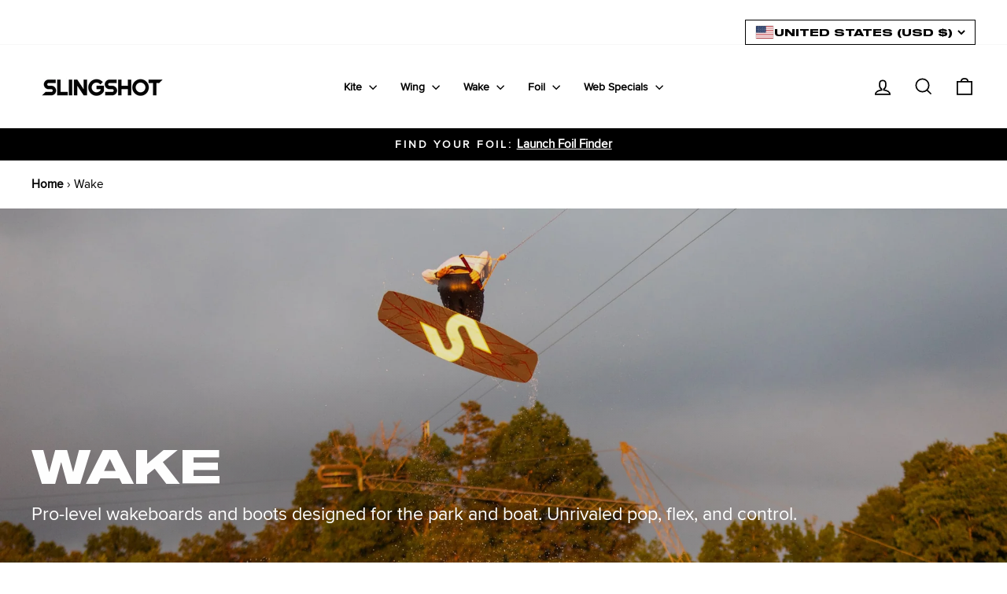

--- FILE ---
content_type: text/html; charset=utf-8
request_url: https://slingshotsports.com/collections/wake-main?page=3
body_size: 90322
content:
<!doctype html>
<html class="no-js" lang="en" dir="ltr">
<head>
  <script src="//slingshotsports.com/cdn/shop/files/pandectes-rules.js?v=3294724549938263918"></script>
  <meta charset="utf-8">
  <meta http-equiv="X-UA-Compatible" content="IE=edge,chrome=1">
  <meta name="viewport" content="width=device-width,initial-scale=1">
  <meta name="theme-color" content="#000000">
  <link rel="canonical" href="https://slingshotsports.com/collections/wake-main?page=3">
  
    <meta name="robots" content="noindex, follow">
  
  <link rel="preconnect" href="https://cdn.shopify.com" crossorigin="">
  <link rel="preconnect" href="https://fonts.shopifycdn.com" crossorigin="">
  <link rel="dns-prefetch" href="https://productreviews.shopifycdn.com">
  <link rel="dns-prefetch" href="https://ajax.googleapis.com">
  <link rel="dns-prefetch" href="https://maps.googleapis.com">
  <link rel="dns-prefetch" href="https://maps.gstatic.com"><link rel="shortcut icon" href="//slingshotsports.com/cdn/shop/files/S_LOGO_ICON_6f53a93e-d521-4e24-8d91-f5abe2e5a816_32x32.png?v=1696350639" type="image/png"><title>Wakeboard and Boots | Slingshot
&ndash; Page 3
</title>
<meta name="description" content="Pro-level wakeboards and boots designed for the park and boat. Unrivaled pop, flex, and control."><meta property="og:site_name" content="Slingshot Sports">
  <meta property="og:url" content="https://slingshotsports.com/collections/wake-main?page=3">
  <meta property="og:title" content="Wakeboard and Boots | Slingshot">
  <meta property="og:type" content="website">
  <meta property="og:description" content="Pro-level wakeboards and boots designed for the park and boat. Unrivaled pop, flex, and control."><meta property="og:image" content="http://slingshotsports.com/cdn/shop/collections/2025SS_Website_ProductHeroImages_Wake.jpg?v=1757630885">
    <meta property="og:image:secure_url" content="https://slingshotsports.com/cdn/shop/collections/2025SS_Website_ProductHeroImages_Wake.jpg?v=1757630885">
    <meta property="og:image:width" content="2880">
    <meta property="og:image:height" content="1620"><meta name="twitter:site" content="@">
  <meta name="twitter:card" content="summary_large_image">
  <meta name="twitter:title" content="Wakeboard and Boots | Slingshot">
  <meta name="twitter:description" content="Pro-level wakeboards and boots designed for the park and boat. Unrivaled pop, flex, and control.">
<style data-shopify="">@font-face {
  font-family: Montserrat;
  font-weight: 800;
  font-style: normal;
  font-display: swap;
  src: url("//slingshotsports.com/cdn/fonts/montserrat/montserrat_n8.853056e398b4dadf6838423edb7abaa02f651554.woff2") format("woff2"),
       url("//slingshotsports.com/cdn/fonts/montserrat/montserrat_n8.9201aba6104751e1b3e48577a5a739fc14862200.woff") format("woff");
}

  @font-face {
  font-family: Montserrat;
  font-weight: 400;
  font-style: normal;
  font-display: swap;
  src: url("//slingshotsports.com/cdn/fonts/montserrat/montserrat_n4.81949fa0ac9fd2021e16436151e8eaa539321637.woff2") format("woff2"),
       url("//slingshotsports.com/cdn/fonts/montserrat/montserrat_n4.a6c632ca7b62da89c3594789ba828388aac693fe.woff") format("woff");
}


  @font-face {
  font-family: Montserrat;
  font-weight: 600;
  font-style: normal;
  font-display: swap;
  src: url("//slingshotsports.com/cdn/fonts/montserrat/montserrat_n6.1326b3e84230700ef15b3a29fb520639977513e0.woff2") format("woff2"),
       url("//slingshotsports.com/cdn/fonts/montserrat/montserrat_n6.652f051080eb14192330daceed8cd53dfdc5ead9.woff") format("woff");
}

  @font-face {
  font-family: Montserrat;
  font-weight: 400;
  font-style: italic;
  font-display: swap;
  src: url("//slingshotsports.com/cdn/fonts/montserrat/montserrat_i4.5a4ea298b4789e064f62a29aafc18d41f09ae59b.woff2") format("woff2"),
       url("//slingshotsports.com/cdn/fonts/montserrat/montserrat_i4.072b5869c5e0ed5b9d2021e4c2af132e16681ad2.woff") format("woff");
}

  @font-face {
  font-family: Montserrat;
  font-weight: 600;
  font-style: italic;
  font-display: swap;
  src: url("//slingshotsports.com/cdn/fonts/montserrat/montserrat_i6.e90155dd2f004112a61c0322d66d1f59dadfa84b.woff2") format("woff2"),
       url("//slingshotsports.com/cdn/fonts/montserrat/montserrat_i6.41470518d8e9d7f1bcdd29a447c2397e5393943f.woff") format("woff");
}

</style><link href="//slingshotsports.com/cdn/shop/t/122/assets/theme.css?v=2227320295542260741769621941" rel="stylesheet" type="text/css" media="all">
<style data-shopify="">@font-face {
        font-family: "OGJ_Sequel";
        src: url('//slingshotsports.com/cdn/shop/files/https://cdn.shopify.com/s/files/1/0508/8093/8184/files/OGJ_Type_Design_Sequel.ttf?v=1730185178&v=30309') format("truetype"),
      }
      @font-face {
        font-family: "OGJ_Sequel_55";
        /* src: url('//slingshotsports.com/cdn/shop/files/https://cdn.shopify.com/s/files/1/0508/8093/8184/files/OGJ_Sequel_100_Black_55.ttf?v=1730959576&v=30309') format("truetype"), */
           src:url("https://cdn.shopify.com/s/files/1/0508/8093/8184/files/OGJ_Sequel_100_Black_55.ttf?v=1730959576") format("truetype");
      }

      @font-face {
          font-family: "OGJ_Sequel_75";
        /* src: url('//slingshotsports.com/cdn/shop/files/https://cdn.shopify.com/s/files/1/0508/8093/8184/files/OGJ_Sequel_100_Black_75.ttf?v=1730959550&v=30309') format("truetype"), */
        src:url("https://cdn.shopify.com/s/files/1/0508/8093/8184/files/OGJ_Sequel_100_Black_75.ttf?v=1730959550") format("truetype");
      }
      @font-face {
        font-family: "Proxima";
             url('//slingshotsports.com/cdn/shop/files/https://cdn.shopify.com/s/files/1/0508/8093/8184/files/Proxima_Nova.otf?v=1730184609&v=30309') format("opentype");
      }
      @font-face {
        font-family: "ProximaNovaRegular";
        src: url('https://cdn.shopify.com/s/files/1/0508/8093/8184/files/ProximaNovaRegular.woff2?v=1731300226') format("woff2");
      }
    :root {
    --typeSubheadingPrimary: 'OGJ_Sequel_55';
    --typeSubheadingFallback: sans-serif;
    
    --typeHeaderPrimary: 'OGJ_Sequel_75';
    --typeHeaderFallback: sans-serif;
    --typeHeaderSize: 60px;
    --typeHeaderWeight: 800;
    --typeHeaderLineHeight: 0.8;
    --typeHeaderSpacing: 0.0em;

    
    --typeBasePrimary: "ProximaNovaRegular";
    --typeBaseFallback:sans-serif;
    --typeBaseSize: 18px;
    --typeBaseWeight: 400;
    --typeBaseSpacing: 0.0em;
    --typeBaseLineHeight: 1.4;
    --typeBaselineHeightMinus01: 1.3;

    --typeCollectionTitle: 20px;

    --iconWeight: 4px;
    --iconLinecaps: miter;

    
        --buttonRadius: 0;
    

    --colorGridOverlayOpacity: 0.1;
    }

    .placeholder-content {
    background-image: linear-gradient(100deg, #ffffff 40%, #f7f7f7 63%, #ffffff 79%);
    }</style><script>
    document.documentElement.className = document.documentElement.className.replace('no-js', 'js');

    window.theme = window.theme || {};
    theme.routes = {
      home: "/",
      cart: "/cart.js",
      cartPage: "/cart",
      cartAdd: "/cart/add.js",
      cartChange: "/cart/change.js",
      search: "/search",
      predictiveSearch: "/search/suggest"
    };
    theme.strings = {
      soldOut: "Sold Out",
      unavailable: "Unavailable",
      inStockLabel: "In stock, ready to ship",
      oneStockLabel: "Low stock - [count] item left",
      otherStockLabel: "Low stock - [count] items left",
      willNotShipUntil: "Ready to ship [date]",
      willBeInStockAfter: "Back in stock [date]",
      waitingForStock: "Backordered, shipping soon",
      savePrice: "Save [saved_amount]",
      cartEmpty: "Your cart is currently empty.",
      cartTermsConfirmation: "You must agree with the terms and conditions of sales to check out",
      searchCollections: "Collections",
      searchPages: "Pages",
      searchArticles: "Articles",
      productFrom: "from ",
      maxQuantity: "You can only have [quantity] of [title] in your cart."
    };
    theme.settings = {
      cartType: "drawer",
      isCustomerTemplate: false,
      moneyFormat: "${{amount}}",
      saveType: "dollar",
      productImageSize: "square",
      productImageCover: false,
      predictiveSearch: true,
      predictiveSearchType: null,
      predictiveSearchVendor: false,
      predictiveSearchPrice: false,
      quickView: true,
      themeName: 'Impulse',
      themeVersion: "7.5.2"
    };
  </script>

  <script>window.performance && window.performance.mark && window.performance.mark('shopify.content_for_header.start');</script><meta name="google-site-verification" content="vOebUbXPd-MZF9clTR0OX9DU3IaGNV_fXRURWox_2zY">
<meta name="facebook-domain-verification" content="r684fixirpojvkb89kwnlbyirz03qg">
<meta id="shopify-digital-wallet" name="shopify-digital-wallet" content="/50880938184/digital_wallets/dialog">
<meta name="shopify-checkout-api-token" content="baadcd715280f39e27342af5ffb03798">
<meta id="in-context-paypal-metadata" data-shop-id="50880938184" data-venmo-supported="false" data-environment="production" data-locale="en_US" data-paypal-v4="true" data-currency="USD">
<link rel="alternate" type="application/atom+xml" title="Feed" href="/collections/wake-main.atom">
<link rel="prev" href="/collections/wake-main?page=2">
<link rel="next" href="/collections/wake-main?page=4">
<link rel="alternate" hreflang="x-default" href="https://slingshotsports.com/collections/wake-main?page=3">









<link rel="alternate" type="application/json+oembed" href="https://slingshotsports.com/collections/wake-main.oembed?page=3">
<script async="async" src="/checkouts/internal/preloads.js?locale=en-US"></script>
<link rel="preconnect" href="https://shop.app" crossorigin="anonymous">
<script async="async" src="https://shop.app/checkouts/internal/preloads.js?locale=en-US&shop_id=50880938184" crossorigin="anonymous"></script>
<script id="apple-pay-shop-capabilities" type="application/json">{"shopId":50880938184,"countryCode":"US","currencyCode":"USD","merchantCapabilities":["supports3DS"],"merchantId":"gid:\/\/shopify\/Shop\/50880938184","merchantName":"Slingshot Sports","requiredBillingContactFields":["postalAddress","email","phone"],"requiredShippingContactFields":["postalAddress","email","phone"],"shippingType":"shipping","supportedNetworks":["visa","masterCard","amex","discover","elo","jcb"],"total":{"type":"pending","label":"Slingshot Sports","amount":"1.00"},"shopifyPaymentsEnabled":true,"supportsSubscriptions":true}</script>
<script id="shopify-features" type="application/json">{"accessToken":"baadcd715280f39e27342af5ffb03798","betas":["rich-media-storefront-analytics"],"domain":"slingshotsports.com","predictiveSearch":true,"shopId":50880938184,"locale":"en"}</script>
<script>var Shopify = Shopify || {};
Shopify.shop = "slingshot-sports.myshopify.com";
Shopify.locale = "en";
Shopify.currency = {"active":"USD","rate":"1.0"};
Shopify.country = "US";
Shopify.theme = {"name":"Indo Vlog Takeover - Slingshot Website","id":187072479602,"schema_name":"Impulse","schema_version":"7.5.2","theme_store_id":857,"role":"main"};
Shopify.theme.handle = "null";
Shopify.theme.style = {"id":null,"handle":null};
Shopify.cdnHost = "slingshotsports.com/cdn";
Shopify.routes = Shopify.routes || {};
Shopify.routes.root = "/";</script>
<script type="module">!function(o){(o.Shopify=o.Shopify||{}).modules=!0}(window);</script>
<script>!function(o){function n(){var o=[];function n(){o.push(Array.prototype.slice.apply(arguments))}return n.q=o,n}var t=o.Shopify=o.Shopify||{};t.loadFeatures=n(),t.autoloadFeatures=n()}(window);</script>
<script>
  window.ShopifyPay = window.ShopifyPay || {};
  window.ShopifyPay.apiHost = "shop.app\/pay";
  window.ShopifyPay.redirectState = null;
</script>
<script id="shop-js-analytics" type="application/json">{"pageType":"collection"}</script>
<script defer="defer" async="" type="module" src="//slingshotsports.com/cdn/shopifycloud/shop-js/modules/v2/client.init-shop-cart-sync_WVOgQShq.en.esm.js"></script>
<script defer="defer" async="" type="module" src="//slingshotsports.com/cdn/shopifycloud/shop-js/modules/v2/chunk.common_C_13GLB1.esm.js"></script>
<script defer="defer" async="" type="module" src="//slingshotsports.com/cdn/shopifycloud/shop-js/modules/v2/chunk.modal_CLfMGd0m.esm.js"></script>
<script type="module">
  await import("//slingshotsports.com/cdn/shopifycloud/shop-js/modules/v2/client.init-shop-cart-sync_WVOgQShq.en.esm.js");
await import("//slingshotsports.com/cdn/shopifycloud/shop-js/modules/v2/chunk.common_C_13GLB1.esm.js");
await import("//slingshotsports.com/cdn/shopifycloud/shop-js/modules/v2/chunk.modal_CLfMGd0m.esm.js");

  window.Shopify.SignInWithShop?.initShopCartSync?.({"fedCMEnabled":true,"windoidEnabled":true});

</script>
<script>
  window.Shopify = window.Shopify || {};
  if (!window.Shopify.featureAssets) window.Shopify.featureAssets = {};
  window.Shopify.featureAssets['shop-js'] = {"shop-cart-sync":["modules/v2/client.shop-cart-sync_DuR37GeY.en.esm.js","modules/v2/chunk.common_C_13GLB1.esm.js","modules/v2/chunk.modal_CLfMGd0m.esm.js"],"init-fed-cm":["modules/v2/client.init-fed-cm_BucUoe6W.en.esm.js","modules/v2/chunk.common_C_13GLB1.esm.js","modules/v2/chunk.modal_CLfMGd0m.esm.js"],"shop-toast-manager":["modules/v2/client.shop-toast-manager_B0JfrpKj.en.esm.js","modules/v2/chunk.common_C_13GLB1.esm.js","modules/v2/chunk.modal_CLfMGd0m.esm.js"],"init-shop-cart-sync":["modules/v2/client.init-shop-cart-sync_WVOgQShq.en.esm.js","modules/v2/chunk.common_C_13GLB1.esm.js","modules/v2/chunk.modal_CLfMGd0m.esm.js"],"shop-button":["modules/v2/client.shop-button_B_U3bv27.en.esm.js","modules/v2/chunk.common_C_13GLB1.esm.js","modules/v2/chunk.modal_CLfMGd0m.esm.js"],"init-windoid":["modules/v2/client.init-windoid_DuP9q_di.en.esm.js","modules/v2/chunk.common_C_13GLB1.esm.js","modules/v2/chunk.modal_CLfMGd0m.esm.js"],"shop-cash-offers":["modules/v2/client.shop-cash-offers_BmULhtno.en.esm.js","modules/v2/chunk.common_C_13GLB1.esm.js","modules/v2/chunk.modal_CLfMGd0m.esm.js"],"pay-button":["modules/v2/client.pay-button_CrPSEbOK.en.esm.js","modules/v2/chunk.common_C_13GLB1.esm.js","modules/v2/chunk.modal_CLfMGd0m.esm.js"],"init-customer-accounts":["modules/v2/client.init-customer-accounts_jNk9cPYQ.en.esm.js","modules/v2/client.shop-login-button_DJ5ldayH.en.esm.js","modules/v2/chunk.common_C_13GLB1.esm.js","modules/v2/chunk.modal_CLfMGd0m.esm.js"],"avatar":["modules/v2/client.avatar_BTnouDA3.en.esm.js"],"checkout-modal":["modules/v2/client.checkout-modal_pBPyh9w8.en.esm.js","modules/v2/chunk.common_C_13GLB1.esm.js","modules/v2/chunk.modal_CLfMGd0m.esm.js"],"init-shop-for-new-customer-accounts":["modules/v2/client.init-shop-for-new-customer-accounts_BUoCy7a5.en.esm.js","modules/v2/client.shop-login-button_DJ5ldayH.en.esm.js","modules/v2/chunk.common_C_13GLB1.esm.js","modules/v2/chunk.modal_CLfMGd0m.esm.js"],"init-customer-accounts-sign-up":["modules/v2/client.init-customer-accounts-sign-up_CnczCz9H.en.esm.js","modules/v2/client.shop-login-button_DJ5ldayH.en.esm.js","modules/v2/chunk.common_C_13GLB1.esm.js","modules/v2/chunk.modal_CLfMGd0m.esm.js"],"init-shop-email-lookup-coordinator":["modules/v2/client.init-shop-email-lookup-coordinator_CzjY5t9o.en.esm.js","modules/v2/chunk.common_C_13GLB1.esm.js","modules/v2/chunk.modal_CLfMGd0m.esm.js"],"shop-follow-button":["modules/v2/client.shop-follow-button_CsYC63q7.en.esm.js","modules/v2/chunk.common_C_13GLB1.esm.js","modules/v2/chunk.modal_CLfMGd0m.esm.js"],"shop-login-button":["modules/v2/client.shop-login-button_DJ5ldayH.en.esm.js","modules/v2/chunk.common_C_13GLB1.esm.js","modules/v2/chunk.modal_CLfMGd0m.esm.js"],"shop-login":["modules/v2/client.shop-login_B9ccPdmx.en.esm.js","modules/v2/chunk.common_C_13GLB1.esm.js","modules/v2/chunk.modal_CLfMGd0m.esm.js"],"lead-capture":["modules/v2/client.lead-capture_D0K_KgYb.en.esm.js","modules/v2/chunk.common_C_13GLB1.esm.js","modules/v2/chunk.modal_CLfMGd0m.esm.js"],"payment-terms":["modules/v2/client.payment-terms_BWmiNN46.en.esm.js","modules/v2/chunk.common_C_13GLB1.esm.js","modules/v2/chunk.modal_CLfMGd0m.esm.js"]};
</script>
<script>(function() {
  var isLoaded = false;
  function asyncLoad() {
    if (isLoaded) return;
    isLoaded = true;
    var urls = ["https:\/\/d3e5sksd3aflri.cloudfront.net\/assets\/bundle.js?shop=slingshot-sports.myshopify.com","https:\/\/d1639lhkj5l89m.cloudfront.net\/js\/storefront\/uppromote.js?shop=slingshot-sports.myshopify.com","https:\/\/cdn-widgetsrepository.yotpo.com\/v1\/loader\/EDh5AtsoU2uiQKtUuJv04zZVDyJuqZHddxj05xkQ?shop=slingshot-sports.myshopify.com","https:\/\/cdn.commoninja.com\/sdk\/latest\/commonninja.js?shop=slingshot-sports.myshopify.com","https:\/\/widgets.juniphq.com\/v1\/junip_shopify.js?shop=slingshot-sports.myshopify.com","https:\/\/cdn.weglot.com\/weglot_script_tag.js?shop=slingshot-sports.myshopify.com"];
    for (var i = 0; i < urls.length; i++) {
      var s = document.createElement('script');
      s.type = 'text/javascript';
      s.async = true;
      s.src = urls[i];
      var x = document.getElementsByTagName('script')[0];
      x.parentNode.insertBefore(s, x);
    }
  };
  if(window.attachEvent) {
    window.attachEvent('onload', asyncLoad);
  } else {
    window.addEventListener('load', asyncLoad, false);
  }
})();</script>
<script id="__st">var __st={"a":50880938184,"offset":-28800,"reqid":"eb5d987b-3615-4b34-9189-bddff9fb44e1-1769639218","pageurl":"slingshotsports.com\/collections\/wake-main?page=3","u":"bf3661bf4f00","p":"collection","rtyp":"collection","rid":601047597256};</script>
<script>window.ShopifyPaypalV4VisibilityTracking = true;</script>
<script id="captcha-bootstrap">!function(){'use strict';const t='contact',e='account',n='new_comment',o=[[t,t],['blogs',n],['comments',n],[t,'customer']],c=[[e,'customer_login'],[e,'guest_login'],[e,'recover_customer_password'],[e,'create_customer']],r=t=>t.map((([t,e])=>`form[action*='/${t}']:not([data-nocaptcha='true']) input[name='form_type'][value='${e}']`)).join(','),a=t=>()=>t?[...document.querySelectorAll(t)].map((t=>t.form)):[];function s(){const t=[...o],e=r(t);return a(e)}const i='password',u='form_key',d=['recaptcha-v3-token','g-recaptcha-response','h-captcha-response',i],f=()=>{try{return window.sessionStorage}catch{return}},m='__shopify_v',_=t=>t.elements[u];function p(t,e,n=!1){try{const o=window.sessionStorage,c=JSON.parse(o.getItem(e)),{data:r}=function(t){const{data:e,action:n}=t;return t[m]||n?{data:e,action:n}:{data:t,action:n}}(c);for(const[e,n]of Object.entries(r))t.elements[e]&&(t.elements[e].value=n);n&&o.removeItem(e)}catch(o){console.error('form repopulation failed',{error:o})}}const l='form_type',E='cptcha';function T(t){t.dataset[E]=!0}const w=window,h=w.document,L='Shopify',v='ce_forms',y='captcha';let A=!1;((t,e)=>{const n=(g='f06e6c50-85a8-45c8-87d0-21a2b65856fe',I='https://cdn.shopify.com/shopifycloud/storefront-forms-hcaptcha/ce_storefront_forms_captcha_hcaptcha.v1.5.2.iife.js',D={infoText:'Protected by hCaptcha',privacyText:'Privacy',termsText:'Terms'},(t,e,n)=>{const o=w[L][v],c=o.bindForm;if(c)return c(t,g,e,D).then(n);var r;o.q.push([[t,g,e,D],n]),r=I,A||(h.body.append(Object.assign(h.createElement('script'),{id:'captcha-provider',async:!0,src:r})),A=!0)});var g,I,D;w[L]=w[L]||{},w[L][v]=w[L][v]||{},w[L][v].q=[],w[L][y]=w[L][y]||{},w[L][y].protect=function(t,e){n(t,void 0,e),T(t)},Object.freeze(w[L][y]),function(t,e,n,w,h,L){const[v,y,A,g]=function(t,e,n){const i=e?o:[],u=t?c:[],d=[...i,...u],f=r(d),m=r(i),_=r(d.filter((([t,e])=>n.includes(e))));return[a(f),a(m),a(_),s()]}(w,h,L),I=t=>{const e=t.target;return e instanceof HTMLFormElement?e:e&&e.form},D=t=>v().includes(t);t.addEventListener('submit',(t=>{const e=I(t);if(!e)return;const n=D(e)&&!e.dataset.hcaptchaBound&&!e.dataset.recaptchaBound,o=_(e),c=g().includes(e)&&(!o||!o.value);(n||c)&&t.preventDefault(),c&&!n&&(function(t){try{if(!f())return;!function(t){const e=f();if(!e)return;const n=_(t);if(!n)return;const o=n.value;o&&e.removeItem(o)}(t);const e=Array.from(Array(32),(()=>Math.random().toString(36)[2])).join('');!function(t,e){_(t)||t.append(Object.assign(document.createElement('input'),{type:'hidden',name:u})),t.elements[u].value=e}(t,e),function(t,e){const n=f();if(!n)return;const o=[...t.querySelectorAll(`input[type='${i}']`)].map((({name:t})=>t)),c=[...d,...o],r={};for(const[a,s]of new FormData(t).entries())c.includes(a)||(r[a]=s);n.setItem(e,JSON.stringify({[m]:1,action:t.action,data:r}))}(t,e)}catch(e){console.error('failed to persist form',e)}}(e),e.submit())}));const S=(t,e)=>{t&&!t.dataset[E]&&(n(t,e.some((e=>e===t))),T(t))};for(const o of['focusin','change'])t.addEventListener(o,(t=>{const e=I(t);D(e)&&S(e,y())}));const B=e.get('form_key'),M=e.get(l),P=B&&M;t.addEventListener('DOMContentLoaded',(()=>{const t=y();if(P)for(const e of t)e.elements[l].value===M&&p(e,B);[...new Set([...A(),...v().filter((t=>'true'===t.dataset.shopifyCaptcha))])].forEach((e=>S(e,t)))}))}(h,new URLSearchParams(w.location.search),n,t,e,['guest_login'])})(!0,!0)}();</script>
<script integrity="sha256-4kQ18oKyAcykRKYeNunJcIwy7WH5gtpwJnB7kiuLZ1E=" data-source-attribution="shopify.loadfeatures" defer="defer" src="//slingshotsports.com/cdn/shopifycloud/storefront/assets/storefront/load_feature-a0a9edcb.js" crossorigin="anonymous"></script>
<script crossorigin="anonymous" defer="defer" src="//slingshotsports.com/cdn/shopifycloud/storefront/assets/shopify_pay/storefront-65b4c6d7.js?v=20250812"></script>
<script data-source-attribution="shopify.dynamic_checkout.dynamic.init">var Shopify=Shopify||{};Shopify.PaymentButton=Shopify.PaymentButton||{isStorefrontPortableWallets:!0,init:function(){window.Shopify.PaymentButton.init=function(){};var t=document.createElement("script");t.src="https://slingshotsports.com/cdn/shopifycloud/portable-wallets/latest/portable-wallets.en.js",t.type="module",document.head.appendChild(t)}};
</script>
<script data-source-attribution="shopify.dynamic_checkout.buyer_consent">
  function portableWalletsHideBuyerConsent(e){var t=document.getElementById("shopify-buyer-consent"),n=document.getElementById("shopify-subscription-policy-button");t&&n&&(t.classList.add("hidden"),t.setAttribute("aria-hidden","true"),n.removeEventListener("click",e))}function portableWalletsShowBuyerConsent(e){var t=document.getElementById("shopify-buyer-consent"),n=document.getElementById("shopify-subscription-policy-button");t&&n&&(t.classList.remove("hidden"),t.removeAttribute("aria-hidden"),n.addEventListener("click",e))}window.Shopify?.PaymentButton&&(window.Shopify.PaymentButton.hideBuyerConsent=portableWalletsHideBuyerConsent,window.Shopify.PaymentButton.showBuyerConsent=portableWalletsShowBuyerConsent);
</script>
<script data-source-attribution="shopify.dynamic_checkout.cart.bootstrap">document.addEventListener("DOMContentLoaded",(function(){function t(){return document.querySelector("shopify-accelerated-checkout-cart, shopify-accelerated-checkout")}if(t())Shopify.PaymentButton.init();else{new MutationObserver((function(e,n){t()&&(Shopify.PaymentButton.init(),n.disconnect())})).observe(document.body,{childList:!0,subtree:!0})}}));
</script>
<link id="shopify-accelerated-checkout-styles" rel="stylesheet" media="screen" href="https://slingshotsports.com/cdn/shopifycloud/portable-wallets/latest/accelerated-checkout-backwards-compat.css" crossorigin="anonymous">
<style id="shopify-accelerated-checkout-cart">
        #shopify-buyer-consent {
  margin-top: 1em;
  display: inline-block;
  width: 100%;
}

#shopify-buyer-consent.hidden {
  display: none;
}

#shopify-subscription-policy-button {
  background: none;
  border: none;
  padding: 0;
  text-decoration: underline;
  font-size: inherit;
  cursor: pointer;
}

#shopify-subscription-policy-button::before {
  box-shadow: none;
}

      </style>

<script>window.performance && window.performance.mark && window.performance.mark('shopify.content_for_header.end');</script>

  <script src="//slingshotsports.com/cdn/shop/t/122/assets/vendor-scripts-v11.js" defer="defer"></script><link rel="stylesheet" href="//slingshotsports.com/cdn/shop/t/122/assets/country-flags.css"><script src="//slingshotsports.com/cdn/shop/t/122/assets/theme.js?v=76159978972525048871768407052" defer="defer"></script>
  <link href="//slingshotsports.com/cdn/shop/t/122/assets/new-custom.css?v=78805248447255959871768407049" rel="stylesheet" type="text/css" media="all">



  <meta name="google-site-verification" content="3Tx9jYGpBJsVU8gZTUNObNpOMr966YopE7JZnBFQwLg">

<!-- BEGIN app block: shopify://apps/pandectes-gdpr/blocks/banner/58c0baa2-6cc1-480c-9ea6-38d6d559556a -->
  
    
      <!-- TCF is active, scripts are loaded above -->
      
      <script>
        
          window.PandectesSettings = {"store":{"id":50880938184,"plan":"premium","theme":"3.17 One-Lock Launch - Slingshot Website","primaryLocale":"en","adminMode":false,"headless":false,"storefrontRootDomain":"","checkoutRootDomain":"","storefrontAccessToken":""},"tsPublished":1742312274,"declaration":{"declDays":"","declName":"","declPath":"","declType":"","isActive":false,"showType":true,"declHours":"","declYears":"","declDomain":"","declMonths":"","declMinutes":"","declPurpose":"","declSeconds":"","declSession":"","showPurpose":false,"declProvider":"","showProvider":true,"declIntroText":"","declRetention":"","declFirstParty":"","declThirdParty":"","showDateGenerated":true},"language":{"unpublished":[],"languageMode":"Single","fallbackLanguage":"en","languageDetection":"locale","languagesSupported":[]},"texts":{"managed":{"headerText":{"en":"We respect your privacy"},"consentText":{"en":"This website uses cookies to ensure you get the best experience. The collection, sharing, and use of personal data can be used for personalization of ads."},"linkText":{"en":"Learn more"},"imprintText":{"en":"Imprint"},"allowButtonText":{"en":"Accept"},"denyButtonText":{"en":"Decline"},"dismissButtonText":{"en":"Ok"},"leaveSiteButtonText":{"en":"Leave this site"},"preferencesButtonText":{"en":"Preferences"},"cookiePolicyText":{"en":"Cookie policy"},"preferencesPopupTitleText":{"en":"Manage consent preferences"},"preferencesPopupIntroText":{"en":"We use cookies to optimize website functionality, analyze the performance, and provide personalized experience to you. Some cookies are essential to make the website operate and function correctly. Those cookies cannot be disabled. In this window you can manage your preference of cookies."},"preferencesPopupSaveButtonText":{"en":"Save preferences"},"preferencesPopupCloseButtonText":{"en":"Close"},"preferencesPopupAcceptAllButtonText":{"en":"Accept all"},"preferencesPopupRejectAllButtonText":{"en":"Reject all"},"cookiesDetailsText":{"en":"Cookies details"},"preferencesPopupAlwaysAllowedText":{"en":"Always allowed"},"accessSectionParagraphText":{"en":"You have the right to request access to your data at any time."},"accessSectionTitleText":{"en":"Data portability"},"accessSectionAccountInfoActionText":{"en":"Personal data"},"accessSectionDownloadReportActionText":{"en":"Request export"},"accessSectionGDPRRequestsActionText":{"en":"Data subject requests"},"accessSectionOrdersRecordsActionText":{"en":"Orders"},"rectificationSectionParagraphText":{"en":"You have the right to request your data to be updated whenever you think it is appropriate."},"rectificationSectionTitleText":{"en":"Data Rectification"},"rectificationCommentPlaceholder":{"en":"Describe what you want to be updated"},"rectificationCommentValidationError":{"en":"Comment is required"},"rectificationSectionEditAccountActionText":{"en":"Request an update"},"erasureSectionTitleText":{"en":"Right to be forgotten"},"erasureSectionParagraphText":{"en":"You have the right to ask all your data to be erased. After that, you will no longer be able to access your account."},"erasureSectionRequestDeletionActionText":{"en":"Request personal data deletion"},"consentDate":{"en":"Consent date"},"consentId":{"en":"Consent ID"},"consentSectionChangeConsentActionText":{"en":"Change consent preference"},"consentSectionConsentedText":{"en":"You consented to the cookies policy of this website on"},"consentSectionNoConsentText":{"en":"You have not consented to the cookies policy of this website."},"consentSectionTitleText":{"en":"Your cookie consent"},"consentStatus":{"en":"Consent preference"},"confirmationFailureMessage":{"en":"Your request was not verified. Please try again and if problem persists, contact store owner for assistance"},"confirmationFailureTitle":{"en":"A problem occurred"},"confirmationSuccessMessage":{"en":"We will soon get back to you as to your request."},"confirmationSuccessTitle":{"en":"Your request is verified"},"guestsSupportEmailFailureMessage":{"en":"Your request was not submitted. Please try again and if problem persists, contact store owner for assistance."},"guestsSupportEmailFailureTitle":{"en":"A problem occurred"},"guestsSupportEmailPlaceholder":{"en":"E-mail address"},"guestsSupportEmailSuccessMessage":{"en":"If you are registered as a customer of this store, you will soon receive an email with instructions on how to proceed."},"guestsSupportEmailSuccessTitle":{"en":"Thank you for your request"},"guestsSupportEmailValidationError":{"en":"Email is not valid"},"guestsSupportInfoText":{"en":"Please login with your customer account to further proceed."},"submitButton":{"en":"Submit"},"submittingButton":{"en":"Submitting..."},"cancelButton":{"en":"Cancel"},"declIntroText":{"en":"We use cookies to optimize website functionality, analyze the performance, and provide personalized experience to you. Some cookies are essential to make the website operate and function correctly. Those cookies cannot be disabled. In this window you can manage your preference of cookies."},"declName":{"en":"Name"},"declPurpose":{"en":"Purpose"},"declType":{"en":"Type"},"declRetention":{"en":"Retention"},"declProvider":{"en":"Provider"},"declFirstParty":{"en":"First-party"},"declThirdParty":{"en":"Third-party"},"declSeconds":{"en":"seconds"},"declMinutes":{"en":"minutes"},"declHours":{"en":"hours"},"declDays":{"en":"days"},"declMonths":{"en":"months"},"declYears":{"en":"years"},"declSession":{"en":"Session"},"declDomain":{"en":"Domain"},"declPath":{"en":"Path"}},"categories":{"strictlyNecessaryCookiesTitleText":{"en":"Strictly necessary cookies"},"strictlyNecessaryCookiesDescriptionText":{"en":"These cookies are essential in order to enable you to move around the website and use its features, such as accessing secure areas of the website. The website cannot function properly without these cookies."},"functionalityCookiesTitleText":{"en":"Functional cookies"},"functionalityCookiesDescriptionText":{"en":"These cookies enable the site to provide enhanced functionality and personalisation. They may be set by us or by third party providers whose services we have added to our pages. If you do not allow these cookies then some or all of these services may not function properly."},"performanceCookiesTitleText":{"en":"Performance cookies"},"performanceCookiesDescriptionText":{"en":"These cookies enable us to monitor and improve the performance of our website. For example, they allow us to count visits, identify traffic sources and see which parts of the site are most popular."},"targetingCookiesTitleText":{"en":"Targeting cookies"},"targetingCookiesDescriptionText":{"en":"These cookies may be set through our site by our advertising partners. They may be used by those companies to build a profile of your interests and show you relevant adverts on other sites.    They do not store directly personal information, but are based on uniquely identifying your browser and internet device. If you do not allow these cookies, you will experience less targeted advertising."},"unclassifiedCookiesTitleText":{"en":"Unclassified cookies"},"unclassifiedCookiesDescriptionText":{"en":"Unclassified cookies are cookies that we are in the process of classifying, together with the providers of individual cookies."}},"auto":{}},"library":{"previewMode":false,"fadeInTimeout":0,"defaultBlocked":-1,"showLink":true,"showImprintLink":false,"showGoogleLink":true,"enabled":true,"cookie":{"expiryDays":365,"secure":true,"domain":""},"dismissOnScroll":false,"dismissOnWindowClick":false,"dismissOnTimeout":false,"palette":{"popup":{"background":"#FFFFFF","backgroundForCalculations":{"a":1,"b":255,"g":255,"r":255},"text":"#000000"},"button":{"background":"transparent","backgroundForCalculations":{"a":1,"b":255,"g":255,"r":255},"text":"#000000","textForCalculation":{"a":1,"b":0,"g":0,"r":0},"border":"#000000"}},"content":{"href":"/policies/privacy-policy","imprintHref":"","close":"&#10005;","target":"","logo":"<img class=\"cc-banner-logo\" style=\"max-height: 40px;\" src=\"https://slingshot-sports.myshopify.com/cdn/shop/files/pandectes-banner-logo.png\" alt=\"logo\" />"},"window":"<div role=\"dialog\" aria-live=\"polite\" aria-label=\"cookieconsent\" aria-describedby=\"cookieconsent:desc\" id=\"pandectes-banner\" class=\"cc-window-wrapper cc-bottom-wrapper\"><div class=\"pd-cookie-banner-window cc-window {{classes}}\"><!--googleoff: all-->{{children}}<!--googleon: all--></div></div>","compliance":{"custom":"<div class=\"cc-compliance cc-highlight\">{{preferences}}{{allow}}{{deny}}</div>"},"type":"custom","layouts":{"basic":"{{logo}}{{messagelink}}{{compliance}}{{close}}"},"position":"bottom","theme":"wired","revokable":false,"animateRevokable":false,"revokableReset":false,"revokableLogoUrl":"https://slingshot-sports.myshopify.com/cdn/shop/files/pandectes-reopen-logo.png","revokablePlacement":"bottom-left","revokableMarginHorizontal":15,"revokableMarginVertical":15,"static":false,"autoAttach":true,"hasTransition":true,"blacklistPage":[""],"elements":{"close":"<button aria-label=\"dismiss cookie message\" type=\"button\" tabindex=\"0\" class=\"cc-close\">{{close}}</button>","dismiss":"<button aria-label=\"dismiss cookie message\" type=\"button\" tabindex=\"0\" class=\"cc-btn cc-btn-decision cc-dismiss\">{{dismiss}}</button>","allow":"<button aria-label=\"allow cookies\" type=\"button\" tabindex=\"0\" class=\"cc-btn cc-btn-decision cc-allow\">{{allow}}</button>","deny":"<button aria-label=\"deny cookies\" type=\"button\" tabindex=\"0\" class=\"cc-btn cc-btn-decision cc-deny\">{{deny}}</button>","preferences":"<button aria-label=\"settings cookies\" tabindex=\"0\" type=\"button\" class=\"cc-btn cc-settings\" onclick=\"Pandectes.fn.openPreferences()\">{{preferences}}</button>"}},"geolocation":{"auOnly":false,"brOnly":false,"caOnly":false,"chOnly":false,"euOnly":false,"jpOnly":false,"nzOnly":false,"thOnly":false,"zaOnly":false,"canadaOnly":false,"globalVisibility":true},"dsr":{"guestsSupport":false,"accessSectionDownloadReportAuto":false},"banner":{"resetTs":1741891267,"extraCss":"        .cc-banner-logo {max-width: 24em!important;}    @media(min-width: 768px) {.cc-window.cc-floating{max-width: 24em!important;width: 24em!important;}}    .cc-message, .pd-cookie-banner-window .cc-header, .cc-logo {text-align: left}    .cc-window-wrapper{z-index: 2147483647;}    .cc-window{z-index: 2147483647;font-family: inherit;}    .pd-cookie-banner-window .cc-header{font-family: inherit;}    .pd-cp-ui{font-family: inherit; background-color: #FFFFFF;color:#000000;}    button.pd-cp-btn, a.pd-cp-btn{}    input + .pd-cp-preferences-slider{background-color: rgba(0, 0, 0, 0.3)}    .pd-cp-scrolling-section::-webkit-scrollbar{background-color: rgba(0, 0, 0, 0.3)}    input:checked + .pd-cp-preferences-slider{background-color: rgba(0, 0, 0, 1)}    .pd-cp-scrolling-section::-webkit-scrollbar-thumb {background-color: rgba(0, 0, 0, 1)}    .pd-cp-ui-close{color:#000000;}    .pd-cp-preferences-slider:before{background-color: #FFFFFF}    .pd-cp-title:before {border-color: #000000!important}    .pd-cp-preferences-slider{background-color:#000000}    .pd-cp-toggle{color:#000000!important}    @media(max-width:699px) {.pd-cp-ui-close-top svg {fill: #000000}}    .pd-cp-toggle:hover,.pd-cp-toggle:visited,.pd-cp-toggle:active{color:#000000!important}    .pd-cookie-banner-window {box-shadow: 0 0 18px rgb(0 0 0 / 20%);}  ","customJavascript":{"useButtons":true},"showPoweredBy":false,"logoHeight":40,"revokableTrigger":false,"hybridStrict":true,"cookiesBlockedByDefault":"7","isActive":true,"implicitSavePreferences":false,"cookieIcon":false,"blockBots":false,"showCookiesDetails":true,"hasTransition":true,"blockingPage":false,"showOnlyLandingPage":false,"leaveSiteUrl":"https://pandectes.io","linkRespectStoreLang":false},"cookies":{"0":[{"name":"localization","type":"http","domain":"slingshotsports.com","path":"/","provider":"Shopify","firstParty":true,"retention":"1 year(s)","expires":1,"unit":"declYears","purpose":{"en":"Used to localize the cart to the correct country."}},{"name":"secure_customer_sig","type":"http","domain":"slingshotsports.com","path":"/","provider":"Shopify","firstParty":true,"retention":"1 year(s)","expires":1,"unit":"declYears","purpose":{"en":"Used to identify a user after they sign into a shop as a customer so they do not need to log in again."}},{"name":"cart_currency","type":"http","domain":"slingshotsports.com","path":"/","provider":"Shopify","firstParty":true,"retention":"2 week(s)","expires":2,"unit":"declWeeks","purpose":{"en":"Used after a checkout is completed to initialize a new empty cart with the same currency as the one just used."}},{"name":"shopify_pay_redirect","type":"http","domain":"slingshotsports.com","path":"/","provider":"Shopify","firstParty":true,"retention":"1 hour(s)","expires":1,"unit":"declHours","purpose":{"en":"Used to accelerate the checkout process when the buyer has a Shop Pay account."}},{"name":"_tracking_consent","type":"http","domain":".slingshotsports.com","path":"/","provider":"Shopify","firstParty":true,"retention":"1 year(s)","expires":1,"unit":"declYears","purpose":{"en":"Used to store a user's preferences if a merchant has set up privacy rules in the visitor's region."}},{"name":"keep_alive","type":"http","domain":"slingshotsports.com","path":"/","provider":"Shopify","firstParty":true,"retention":"30 minute(s)","expires":30,"unit":"declMinutes","purpose":{"en":"Used when international domain redirection is enabled to determine if a request is the first one of a session."}}],"1":[{"name":"VISITOR_INFO1_LIVE","type":"http","domain":".youtube.com","path":"/","provider":"Google","firstParty":false,"retention":"6 month(s)","expires":6,"unit":"declMonths","purpose":{"en":"A cookie that YouTube sets that measures your bandwidth to determine whether you get the new player interface or the old."}},{"name":"_ks_scriptVersion","type":"http","domain":"slingshotsports.com","path":"/","provider":"KiwiSizing","firstParty":true,"retention":"1 year(s)","expires":1,"unit":"declYears","purpose":{"en":"Used by the Kiwi Size Chart Shopify plugin\t"}},{"name":"_ks_scriptVersionChecked","type":"http","domain":"slingshotsports.com","path":"/","provider":"KiwiSizing","firstParty":true,"retention":"23 hour(s)","expires":23,"unit":"declHours","purpose":{"en":"Used by the Kiwi Size Chart Shopify plugin\t"}}],"2":[],"4":[{"name":"YSC","type":"http","domain":".youtube.com","path":"/","provider":"Google","firstParty":false,"retention":"Session","expires":-56,"unit":"declYears","purpose":{"en":"Registers a unique ID to keep statistics of what videos from YouTube the user has seen."}}],"8":[{"name":"__zlcmid","type":"http","domain":".slingshotsports.com","path":"/","provider":"Unknown","firstParty":true,"retention":"1 year(s)","expires":1,"unit":"declYears","purpose":{"en":""}},{"name":"VISITOR_PRIVACY_METADATA","type":"http","domain":".youtube.com","path":"/","provider":"Unknown","firstParty":false,"retention":"6 month(s)","expires":6,"unit":"declMonths","purpose":{"en":""}},{"name":"__Secure-ROLLOUT_TOKEN","type":"http","domain":".youtube.com","path":"/","provider":"Unknown","firstParty":false,"retention":"6 month(s)","expires":6,"unit":"declMonths","purpose":{"en":""}},{"name":"wpm-test-cookie","type":"http","domain":"slingshotsports.com","path":"/","provider":"Unknown","firstParty":true,"retention":"Session","expires":1,"unit":"declSeconds","purpose":{"en":""}},{"name":"wpm-test-cookie","type":"http","domain":"com","path":"/","provider":"Unknown","firstParty":false,"retention":"Session","expires":1,"unit":"declSeconds","purpose":{"en":""}},{"name":"ZD-suid","type":"html_local","domain":"https://slingshotsports.com","path":"/","provider":"Unknown","firstParty":true,"retention":"Local Storage","expires":1,"unit":"declYears","purpose":{"en":""}},{"name":"klaviyoOnsite","type":"html_local","domain":"https://slingshotsports.com","path":"/","provider":"Unknown","firstParty":true,"retention":"Local Storage","expires":1,"unit":"declYears","purpose":{"en":""}},{"name":"ZD-buid","type":"html_local","domain":"https://slingshotsports.com","path":"/","provider":"Unknown","firstParty":true,"retention":"Local Storage","expires":1,"unit":"declYears","purpose":{"en":""}},{"name":"cn_uc__","type":"html_local","domain":"https://slingshotsports.com","path":"/","provider":"Unknown","firstParty":true,"retention":"Local Storage","expires":1,"unit":"declYears","purpose":{"en":""}},{"name":"lb-upsell-userType","type":"html_local","domain":"https://slingshotsports.com","path":"/","provider":"Unknown","firstParty":true,"retention":"Local Storage","expires":1,"unit":"declYears","purpose":{"en":""}},{"name":"__zlcstore","type":"html_local","domain":"https://slingshotsports.com","path":"/","provider":"Unknown","firstParty":true,"retention":"Local Storage","expires":1,"unit":"declYears","purpose":{"en":""}},{"name":"klaviyoPagesVisitCount","type":"html_session","domain":"https://slingshotsports.com","path":"/","provider":"Unknown","firstParty":true,"retention":"Session","expires":1,"unit":"declYears","purpose":{"en":""}},{"name":"test","type":"html_session","domain":"https://slingshotsports.com","path":"/","provider":"Unknown","firstParty":true,"retention":"Session","expires":1,"unit":"declYears","purpose":{"en":""}},{"name":"ZD-store","type":"html_local","domain":"https://slingshotsports.com","path":"/","provider":"Unknown","firstParty":true,"retention":"Local Storage","expires":1,"unit":"declYears","purpose":{"en":""}},{"name":"__storage_test__","type":"html_local","domain":"https://slingshotsports.com","path":"/","provider":"Unknown","firstParty":true,"retention":"Local Storage","expires":1,"unit":"declYears","purpose":{"en":""}},{"name":"session-storage-test","type":"html_session","domain":"https://slingshotsports.com","path":"/","provider":"Unknown","firstParty":true,"retention":"Session","expires":1,"unit":"declYears","purpose":{"en":""}},{"name":"test","type":"html_local","domain":"https://slingshotsports.com","path":"/","provider":"Unknown","firstParty":true,"retention":"Local Storage","expires":1,"unit":"declYears","purpose":{"en":""}},{"name":"bugsnag-anonymous-id","type":"html_local","domain":"https://pay.shopify.com","path":"/","provider":"Unknown","firstParty":false,"retention":"Local Storage","expires":1,"unit":"declYears","purpose":{"en":""}}]},"blocker":{"isActive":true,"googleConsentMode":{"id":"","analyticsId":"","adwordsId":"","isActive":true,"adStorageCategory":4,"analyticsStorageCategory":2,"personalizationStorageCategory":1,"functionalityStorageCategory":1,"customEvent":false,"securityStorageCategory":0,"redactData":false,"urlPassthrough":false,"dataLayerProperty":"dataLayer","waitForUpdate":500,"useNativeChannel":false,"debugMode":false},"facebookPixel":{"id":"","isActive":true,"ldu":false},"microsoft":{"isActive":false,"uetTags":""},"rakuten":{"isActive":false,"cmp":false,"ccpa":false},"klaviyoIsActive":false,"gpcIsActive":true,"defaultBlocked":7,"patterns":{"whiteList":[],"blackList":{"1":[],"2":[],"4":[],"8":[]},"iframesWhiteList":[],"iframesBlackList":{"1":[],"2":[],"4":[],"8":[]},"beaconsWhiteList":[],"beaconsBlackList":{"1":[],"2":[],"4":[],"8":[]}}}};
        
        window.addEventListener('DOMContentLoaded', function(){
          const script = document.createElement('script');
          
            script.src = "https://cdn.shopify.com/extensions/019bff45-8283-7132-982f-a6896ff95f38/gdpr-247/assets/pandectes-core.js";
          
          script.defer = true;
          document.body.appendChild(script);
        })
      </script>
    
  


<!-- END app block --><!-- BEGIN app block: shopify://apps/hulk-form-builder/blocks/app-embed/b6b8dd14-356b-4725-a4ed-77232212b3c3 --><!-- BEGIN app snippet: hulkapps-formbuilder-theme-ext --><script type="text/javascript">
  
  if (typeof window.formbuilder_customer != "object") {
        window.formbuilder_customer = {}
  }

  window.hulkFormBuilder = {
    form_data: {"form_cJBoOAy4bnVe_8IONJEF2A":{"uuid":"cJBoOAy4bnVe_8IONJEF2A","form_name":"Slingshot \u0026 Ride Engine Demo Form","form_data":{"div_back_gradient_1":"#fff","div_back_gradient_2":"#fff","back_color":"#fff","form_title":"","form_submit":"Submit","after_submit":"hideAndmessage","after_submit_msg":"\u003cp\u003eThank you for filling out the Demo waiver. We have all the latest gear in our Demo Center, snapshot below.\u003c\/p\u003e\n\n\u003cp\u003ePlease call or email for sizes, availability, and to reserve your gear.\u003c\/p\u003e\n\n\u003cp\u003e\u003cu\u003e\u003cstrong\u003eOne-Lock:\u003c\/strong\u003e\u003c\/u\u003e\u003cbr \/\u003e\n\u003cstrong\u003eMasts \u003c\/strong\u003e-\u0026nbsp;Carbon HM, Carbon Masts and Alum Masts\u003cbr \/\u003e\n\u003cstrong\u003eFront Wings\u003c\/strong\u003e -\u0026nbsp;\u0026nbsp;Flow, Glide, Ease and Kite\u003cbr \/\u003e\n\u003cstrong\u003eStabs \u003c\/strong\u003e-\u0026nbsp;Flares, Turbo, Carve and Verse\u003c\/p\u003e\n\n\u003cp\u003e\u003cu\u003e\u003cstrong\u003eKite Gear:\u003c\/strong\u003e\u003c\/u\u003e\u003cbr \/\u003e\n\u003cstrong\u003eKites \u003c\/strong\u003e-\u0026nbsp;\u0026nbsp;Code NXT, Code V2, Ghost V3, UFO V3 and RPX\u003cbr \/\u003e\n\u003cstrong\u003eKite Bars\u003c\/strong\u003e - Sentry V2 and Joystick\u003cbr \/\u003e\n\u003cstrong\u003eKite Surfboards \u003c\/strong\u003e- Burner XR V2, Sci-FLY XR V2, Impact V2\u003cbr \/\u003e\n\u003cstrong\u003eTwin Tips -\u003c\/strong\u003e\u0026nbsp;Misfit V12, Formula V4 and Glide V14\u003cbr \/\u003e\n\u003cstrong\u003eKite Foil Boards\u003c\/strong\u003e -\u0026nbsp;Dwarf Craft V3 and Hope Craft V2\u003c\/p\u003e\n\n\u003cp\u003e\u003cu\u003e\u003cstrong\u003eWing Gear:\u003c\/strong\u003e\u003c\/u\u003e\u003cbr \/\u003e\n\u003cstrong\u003eWing Boards \u003c\/strong\u003e-\u0026nbsp;Flow Craft V1, Laser Craft V1, Wing Craft V1, LTF V2, Ultra Fly V1 and Manticore V1\u003cbr \/\u003e\n\u003cstrong\u003eWings -\u003c\/strong\u003e\u0026nbsp;SlingWing V5 and SlingWing NXT v1\u003c\/p\u003e\n\n\u003cp\u003e\u003cu\u003e\u003cstrong\u003eRide Engine:\u003c\/strong\u003e\u003c\/u\u003e\u003cbr \/\u003e\n\u0026nbsp;Hyperlock Harnesses and Free Float Chest Harnesses\u003c\/p\u003e\n\n\u003cp\u003eLooking forward to seeing you at the Hood River Demo Center.\u003c\/p\u003e\n","captcha_enable":"yes","label_style":"blockLabels","input_border_radius":"2","back_type":"transparent","input_back_color":"#fff","input_back_color_hover":"#fff","back_shadow":"none","label_font_clr":"#000000","input_font_clr":"#000000","button_align":"fullBtn","button_clr":"#fff","button_back_clr":"#000000","button_border_radius":0,"form_width":"800px","form_border_size":"2","form_border_clr":"#000000","form_border_radius":"1","label_font_size":"14","input_font_size":"12","button_font_size":"16","form_padding":"35","input_border_color":"#222222","input_border_color_hover":"#222222","btn_border_clr":"#000000","btn_border_size":"1","form_name":"Slingshot \u0026 Ride Engine Demo Form","":"info@slingshotsports.com","form_emails":"info@slingshotsports.com","admin_email_subject":"New form submission received.","admin_email_message":"Hi [first-name of store owner],\u003cbr\u003eSomeone just submitted a response to your form.\u003cbr\u003ePlease find the details below:","form_access_message":"\u003cp\u003ePlease login to access the form\u003cbr\u003eDo not have an account? Create account\u003c\/p\u003e","form_description":"","google_analytic_4_id":"G-CSKQMR2RQ4","facebook_pixel_id":"1469738543343789","email_service_provider_integration":"yes","mail_intigration":{"mail":"klaviyo","list_id":"VfTPEb"},"banner_img_width":"1200","banner_img_height":"130","notification_email_send":true,"form_banner_alignment":"left","input_fonts_type":"Google Fonts","input_system_font_family":"Gill Sans","input_font_family":"Montserrat","label_font_family":"Montserrat","input_placeholder_clr":"#000000","captcha_honeypot":"no","capture_form_submission_counts":"no","custom_count_number":"","formElements":[{"type":"text","position":0,"label":"First Name","customClass":"","halfwidth":"yes","Conditions":{},"required":"yes","page_number":1,"klaviyoField":"First Name"},{"type":"text","position":1,"label":"Last Name","halfwidth":"yes","Conditions":{},"required":"yes","page_number":1,"klaviyoField":"Last Name"},{"Conditions":{},"type":"address","position":2,"label":"Address","page_number":1},{"type":"email","position":3,"label":"Email","required":"yes","email_confirm":"no","Conditions":{},"page_number":1,"confirm_value":"no"},{"Conditions":{},"type":"phone","position":4,"label":"Phone","klaviyoField":"Phone","page_number":1},{"Conditions":{},"type":"checkbox","position":5,"label":"Email Opt In","infoMessage":"Yes! Please send me special offers and updates about Slingshot and Ride Engine products","page_number":1},{"Conditions":{},"type":"raw_html","position":6,"label":"Label (14)","rowHtmlCode":"\u003ctitle\u003e\u003c\/title\u003e\n\u003cp align=\"center\" style=\"margin-bottom:0in; text-align:center; margin:0in 0in 8pt\"\u003e\u003cspan style=\"font-size:11pt\"\u003e\u003cspan style=\"line-height:normal\"\u003e\u003cspan style=\"font-family:Calibri,sans-serif\"\u003e\u003cb\u003e\u003cspan style=\"font-family:\u0026quot;Times New Roman\u0026quot;,serif\"\u003eSLINGSHOT SPORTS DEMO EVENT WAIVER FORM\u003c\/span\u003e\u003c\/b\u003e\u003c\/span\u003e\u003c\/span\u003e\u003c\/span\u003e\u003c\/p\u003e\n\n\u003cp align=\"center\" style=\"margin-bottom:0in; text-align:center; margin:0in 0in 8pt\"\u003e\u003cspan style=\"font-size:11pt\"\u003e\u003cspan style=\"line-height:normal\"\u003e\u003cspan style=\"font-family:Calibri,sans-serif\"\u003e\u003cspan style=\"font-family:\u0026quot;Times New Roman\u0026quot;,serif\"\u003eRELEASE OF LIABILITY, WAIVER OF CLAIMS, ASSUMPTION OF RISKS, \u003c\/span\u003e\u003c\/span\u003e\u003c\/span\u003e\u003c\/span\u003e\u003c\/p\u003e\n\n\u003cp align=\"center\" style=\"margin-bottom:0in; text-align:center; margin:0in 0in 8pt\"\u003e\u003cspan style=\"font-size:11pt\"\u003e\u003cspan style=\"line-height:normal\"\u003e\u003cspan style=\"font-family:Calibri,sans-serif\"\u003e\u003cspan style=\"font-family:\u0026quot;Times New Roman\u0026quot;,serif\"\u003eINDEMNITY AND RENTAL AGREEMENT\u003c\/span\u003e\u003c\/span\u003e\u003c\/span\u003e\u003c\/span\u003e\u003c\/p\u003e\n\n\u003cp align=\"center\" style=\"margin-bottom:0in; text-align:center; margin:0in 0in 8pt\"\u003e\u0026nbsp;\u003c\/p\u003e\n\n\u003cp align=\"center\" style=\"margin-bottom:0in; text-align:center; margin:0in 0in 8pt\"\u003e\u003cspan style=\"font-size:11pt\"\u003e\u003cspan style=\"line-height:normal\"\u003e\u003cspan style=\"font-family:Calibri,sans-serif\"\u003e\u003cb\u003e\u003cspan style=\"font-family:\u0026quot;Times New Roman\u0026quot;,serif\"\u003eWARNING: \u003c\/span\u003e\u003c\/b\u003e\u003cspan style=\"font-family:\u0026quot;Times New Roman\u0026quot;,serif\"\u003eBY SIGNING THIS DOCUMENT YOU WILL WAIVE CERTAIN LEGAL RIGHTS, INCLUDING THE RIGHT TO SUE. \u003cb\u003ePLEASE READ CAREFULLY\u003c\/b\u003e\u003c\/span\u003e\u003c\/span\u003e\u003c\/span\u003e\u003c\/span\u003e\u003c\/p\u003e\n\n\u003cp align=\"center\" style=\"margin-bottom:0in; text-align:center; margin:0in 0in 8pt\"\u003e\u0026nbsp;\u003c\/p\u003e\n\n\u003cp style=\"margin:0in 0in 8pt\"\u003e\u003cspan style=\"font-size:11pt\"\u003e\u003cspan style=\"line-height:107%\"\u003e\u003cspan style=\"font-family:Calibri,sans-serif\"\u003e\u003cspan style=\"font-family:\u0026quot;Times New Roman\u0026quot;,serif\"\u003eTo: Slingshot Sports, LLC dba Slingshot and\/or Ride Engine, the Manufacturers and Distributors for any Equipment used in any Demo Event and Test Ride programs, and to all sponsors and promoters of these programs (all of whom are hereinafter collectively referred to as the \u003cb\u003e\u003ci\u003e\u0026ldquo;Sponsors\u0026rdquo;\u003c\/i\u003e\u003c\/b\u003e).\u003c\/span\u003e\u003c\/span\u003e\u003c\/span\u003e\u003c\/span\u003e\u003c\/p\u003e\n\n\u003cp style=\"margin:0in 0in 8pt\"\u003e\u003cspan style=\"font-size:11pt\"\u003e\u003cspan style=\"line-height:107%\"\u003e\u003cspan style=\"font-family:Calibri,sans-serif\"\u003e\u003cb\u003e\u003cspan style=\"font-family:\u0026quot;Times New Roman\u0026quot;,serif\"\u003eDEFINITIONS: \u003c\/span\u003e\u003c\/b\u003e\u003c\/span\u003e\u003c\/span\u003e\u003c\/span\u003e\u003c\/p\u003e\n\n\u003cp style=\"margin-left:40.5pt; margin:0in 0in 8pt\"\u003e\u003cspan style=\"font-size:11pt\"\u003e\u003cspan style=\"line-height:107%\"\u003e\u003cspan style=\"font-family:Calibri,sans-serif\"\u003e\u003cspan style=\"font-family:\u0026quot;Times New Roman\u0026quot;,serif\"\u003eIn this agreement\u003c\/span\u003e\u003c\/span\u003e\u003c\/span\u003e\u003c\/span\u003e\u003c\/p\u003e\n\n\u003cp style=\"margin-left:40.5pt; margin:0in 0in 8pt\"\u003e\u003cspan style=\"font-size:11pt\"\u003e\u003cspan style=\"line-height:107%\"\u003e\u003cspan style=\"font-family:Calibri,sans-serif\"\u003e\u003cspan style=\"font-family:\u0026quot;Times New Roman\u0026quot;,serif\"\u003ea. The terms \u0026ldquo;Demo Event\u0026rdquo; or \u0026ldquo;Test Rides,\u0026rdquo; or any derivation thereof, (hereinafter referred to as the \u0026ldquo;Demo Program\u0026rdquo;) shall include any Kiteboarding, Wakeboarding, Wakesurfing, Foilboarding, Windsurfing, Skateboarding, Paddleboarding, or other similar activities sponsored or supported by the Sponsors for the purpose of promotion, or for testing or evaluating equipment manufactured, distributed or provided by the Sponsors.\u0026nbsp; The term Demo Program may include multiple events on different days or in different seasons. \u003c\/span\u003e\u003c\/span\u003e\u003c\/span\u003e\u003c\/span\u003e\u003c\/p\u003e\n\n\u003cp style=\"margin-left:40.5pt; margin:0in 0in 8pt\"\u003e\u003cspan style=\"font-size:11pt\"\u003e\u003cspan style=\"line-height:107%\"\u003e\u003cspan style=\"font-family:Calibri,sans-serif\"\u003e\u003cspan style=\"font-family:\u0026quot;Times New Roman\u0026quot;,serif\"\u003eb. The term \u0026ldquo;Equipment\u0026rdquo; shall include without limitation all kites, kiteboards, wakeboards, wakesurfboards, foils, foilboards, windsurf boards, skateboards, paddleboards, components, parts, harnesses, tools, clothing or accessories manufactured, distributed or provided by the Sponsors for use in the Demo Program; and\u003c\/span\u003e\u003c\/span\u003e\u003c\/span\u003e\u003c\/span\u003e\u003c\/p\u003e\n\n\u003cp style=\"margin-left:40.5pt; margin:0in 0in 8pt\"\u003e\u003cspan style=\"font-size:11pt\"\u003e\u003cspan style=\"line-height:107%\"\u003e\u003cspan style=\"font-family:Calibri,sans-serif\"\u003e\u003cspan style=\"font-family:\u0026quot;Times New Roman\u0026quot;,serif\"\u003ec. The terms \u0026ldquo;Sponsors\u0026rdquo; and \u0026ldquo;Manufacturers and Distributors\u0026rdquo; shall include all individuals, corporations, or organizations that manufacture, distribute, represent for sale, sponsor, promote, or make available any Equipment to be used in the Demo Program.\u003c\/span\u003e\u003c\/span\u003e\u003c\/span\u003e\u003c\/span\u003e\u003c\/p\u003e\n\n\u003cp style=\"margin-left:40.5pt; margin:0in 0in 8pt\"\u003e\u003cspan style=\"font-size:11pt\"\u003e\u003cspan style=\"line-height:107%\"\u003e\u003cspan style=\"font-family:Calibri,sans-serif\"\u003e\u003cb\u003e\u003cspan style=\"font-family:\u0026quot;Times New Roman\u0026quot;,serif\"\u003eSAFETY CONSIDERATIONS\u003c\/span\u003e\u003c\/b\u003e\u003c\/span\u003e\u003c\/span\u003e\u003c\/span\u003e\u003c\/p\u003e\n\n\u003cp style=\"margin: 0in 0in 8pt;\"\u003e\u003cspan style=\"font-size:11.0pt\"\u003e\u003cspan style=\"line-height:107%\"\u003e\u003cspan style=\"font-family:\u0026quot;Times New Roman\u0026quot;,serif\"\u003eI am familiar with or agree to familiarize myself with the proper use of the Equipment provided to me to use, including all binding and release mechanisms. I acknowledge that I have been advised to wear approved safety gear, including helmets, life vests, and harnesses, while participating in the Demo Program. I am aware that while using the Equipment I may be subject to applicable federal, state, and\/or municipal traffic or waterway regulations, and I will at all times comply with those regulations. \u003c\/span\u003e\u003c\/span\u003e\u003c\/span\u003e\u003c\/p\u003e\n","page_number":1},{"Conditions":{},"type":"text","position":7,"label":"Initial:","required":"yes","page_number":1,"halfwidth":"yes"},{"Conditions":{},"type":"raw_html","position":8,"label":"Label (16)","rowHtmlCode":"\u003cp style=\"margin-left:40.5pt; margin:0in 0in 8pt\"\u003e\u003cspan style=\"font-size:11pt\"\u003e\u003cspan style=\"line-height:107%\"\u003e\u003cspan style=\"font-family:Calibri,sans-serif\"\u003e\u003cb\u003e\u003cspan style=\"font-family:\u0026quot;Times New Roman\u0026quot;,serif\"\u003eEQUIPMENT CONDITION\u003c\/span\u003e\u003c\/b\u003e\u003c\/span\u003e\u003c\/span\u003e\u003c\/span\u003e\u003c\/p\u003e\n\n\u003cp\u003e\u003cspan style=\"font-size:11.0pt\"\u003e\u003cspan style=\"line-height:107%\"\u003e\u003cspan style=\"font-family:\u0026quot;Times New Roman\u0026quot;,serif\"\u003ePrior to using any Equipment provided for my use I will inspect it and confirm it is in good working condition, free of visible defects or damage. I agree to immediately report any issues or malfunctions to the Sponsors to ensure safe operation during the Demo Program\u003c\/span\u003e\u003c\/span\u003e\u003c\/span\u003e\u003c\/p\u003e\n","page_number":1},{"Conditions":{},"type":"text","position":9,"label":"Initial:","required":"yes","page_number":1,"halfwidth":"yes"},{"Conditions":{},"type":"raw_html","position":10,"label":"Label (18)","rowHtmlCode":"\u003cp style=\"margin-left:40.5pt; margin:0in 0in 8pt\"\u003e\u003cspan style=\"font-size:11pt\"\u003e\u003cspan style=\"line-height:107%\"\u003e\u003cspan style=\"font-family:Calibri,sans-serif\"\u003e\u003cb\u003e\u003cspan style=\"font-family:\u0026quot;Times New Roman\u0026quot;,serif\"\u003eASSUMPTION OF RISK\u003c\/span\u003e\u003c\/b\u003e\u003c\/span\u003e\u003c\/span\u003e\u003c\/span\u003e\u003c\/p\u003e\n\n\u003cp\u003e\u003cspan style=\"font-size:11.0pt\"\u003e\u003cspan style=\"line-height:107%\"\u003e\u003cspan style=\"font-family:\u0026quot;Times New Roman\u0026quot;,serif\"\u003eI am aware that my participation in the Demo Program involves many risks, dangers, and hazards, including but not limited to: changing weather and water conditions; variation of steepness in terrain or water hazards; collision with man-made or natural objects; collision with pedestrians, vehicles, boats, or other individuals engaged in similar activities; equipment failure or malfunction; and negligence of the Sponsors, the Manufacturers and Distributors, or their staff, including their failure to safeguard or protect me from the risks, dangers, and hazards mentioned above. I freely accept and fully assume all such risks, dangers, and hazards and the possibility of personal injury, death, property damage, and loss resulting therefrom.\u003cb\u003e \u003c\/b\u003e\u003c\/span\u003e\u003c\/span\u003e\u003c\/span\u003e\u003c\/p\u003e\n","page_number":1},{"Conditions":{},"type":"text","position":11,"label":"Initial:","halfwidth":"yes","required":"yes","page_number":1},{"Conditions":{},"type":"raw_html","position":12,"label":"Label (20)","rowHtmlCode":"\u003cp style=\"margin-left:40.5pt; margin:0in 0in 8pt\"\u003e\u003cspan style=\"font-size:11pt\"\u003e\u003cspan style=\"line-height:107%\"\u003e\u003cspan style=\"font-family:Calibri,sans-serif\"\u003e\u003cb\u003e\u003cspan style=\"font-family:\u0026quot;Times New Roman\u0026quot;,serif\"\u003eRELEASE OF LIABILITY, WAIVER OF CLAIMS AND INDEMNITY AGREEMENT\u003c\/span\u003e\u003c\/b\u003e\u003c\/span\u003e\u003c\/span\u003e\u003c\/span\u003e\u003c\/p\u003e\n\n\u003cp style=\"margin-left:40.5pt; margin:0in 0in 8pt\"\u003e\u003cspan style=\"font-size:11pt\"\u003e\u003cspan style=\"line-height:107%\"\u003e\u003cspan style=\"font-family:Calibri,sans-serif\"\u003e\u003cspan style=\"font-family:\u0026quot;Times New Roman\u0026quot;,serif\"\u003eIn consideration of being permitted to participate in the Demo Program, I hereby agree as follows:\u003c\/span\u003e\u003c\/span\u003e\u003c\/span\u003e\u003c\/span\u003e\u003c\/p\u003e\n\n\u003cp\u003e\u003cspan style=\"font-size:11.0pt\"\u003e\u003cspan style=\"line-height:107%\"\u003e\u003cspan style=\"font-family:\u0026quot;Times New Roman\u0026quot;,serif\"\u003e1. TO WAIVE ANY AND ALL CLAIMS that I have or may have in the future against the Sponsors, the Manufacturers and Distributors, and their directors, officers, employees, agents and representatives, successors and assigns, (all of whom are hereinafter collectively referred to as the \u0026ldquo;Releasees\u0026rdquo;) and to RELEASE THE RELEASEES from any loss, damage, injury or expense that I may suffer, or that my next of kin may suffer, as a result of or arising out of any aspect of my participation in the Demo Program, DUE TO ANY CAUSE WHATSOEVER, INCLUDING NEGLIGENCE, BREACH OF CONTRACT OR FAILURE TO PROVIDE WARNINGS, DIRECTIONS, INSTRUCTIONS OR GUIDANCE as to either the use of the Equipment or participation in the Demo Program.\u003cb\u003e \u003c\/b\u003e\u003c\/span\u003e\u003c\/span\u003e\u003c\/span\u003e\u003c\/p\u003e\n","page_number":1},{"Conditions":{},"type":"text","position":13,"label":"Initial:","halfwidth":"yes","required":"yes","page_number":1},{"Conditions":{},"type":"raw_html","position":14,"label":"Label (22)","rowHtmlCode":"\u003cp\u003e\u003cspan style=\"font-size:11.0pt\"\u003e\u003cspan style=\"line-height:107%\"\u003e\u003cspan style=\"font-family:\u0026quot;Times New Roman\u0026quot;,serif\"\u003e2. TO HOLD HARMLESS AND INDEMNIFY THE RELEASEES from any and all liability for any loss, damage, injury or expense to any third party, resulting from my misuse of the Equipment or reckless behavior during the Demo Program. \u003c\/span\u003e\u003c\/span\u003e\u003c\/span\u003e\u003c\/p\u003e\n","page_number":1},{"Conditions":{},"type":"text","position":15,"label":"Initial:","halfwidth":"yes","required":"yes","page_number":1},{"Conditions":{},"type":"raw_html","position":16,"label":"Label (24)","rowHtmlCode":"\u003cp\u003e\u003cspan style=\"font-size:11.0pt\"\u003e\u003cspan style=\"line-height:107%\"\u003e\u003cspan style=\"font-family:\u0026quot;Times New Roman\u0026quot;,serif\"\u003e3. This agreement shall be effective and binding upon my heirs, next of kin, executors, administrators, assigns and representatives, in the event of my death or incapacity. \u003c\/span\u003e\u003c\/span\u003e\u003c\/span\u003e\u003c\/p\u003e\n","page_number":1},{"Conditions":{},"type":"text","position":17,"label":"Initial:","halfwidth":"yes","required":"yes","page_number":1},{"Conditions":{},"type":"raw_html","position":18,"label":"Label (26)","rowHtmlCode":"\u003cp\u003e\u003cspan style=\"font-size:11.0pt\"\u003e\u003cspan style=\"line-height:107%\"\u003e\u003cspan style=\"font-family:\u0026quot;Times New Roman\u0026quot;,serif\"\u003e4. This agreement is effective and binding on me for my participation in any Demo Program event, regardless of when it is signed. This agreement shall remain in effect and binding after the conclusion of the Demo Program, applying to any claims or liabilities arising thereafter related to my participation. \u003c\/span\u003e\u003c\/span\u003e\u003c\/span\u003e\u003c\/p\u003e\n","page_number":1},{"Conditions":{},"type":"text","position":19,"label":"Initial:","required":"yes","page_number":1,"halfwidth":"yes"},{"Conditions":{},"type":"raw_html","position":20,"label":"Label (28)","rowHtmlCode":"\u003cp\u003e\u003cspan style=\"font-size:11.0pt\"\u003e\u003cspan style=\"line-height:107%\"\u003e\u003cspan style=\"font-family:\u0026quot;Times New Roman\u0026quot;,serif\"\u003e5. INTELLECTUAL PROPERTY: I agree not to photograph, record, reproduce, or disclose any proprietary Equipment designs, features, or specifications observed during the Demo Program without prior written consent from the Sponsors\u003c\/span\u003e\u003c\/span\u003e\u003c\/span\u003e\u003c\/p\u003e\n","page_number":1},{"Conditions":{},"type":"text","position":21,"label":"Initial:","halfwidth":"yes","required":"yes","page_number":1},{"Conditions":{},"type":"raw_html","position":22,"label":"Label (30)","rowHtmlCode":"\u003cp\u003e\u003cspan style=\"font-size:11.0pt\"\u003e\u003cspan style=\"line-height:107%\"\u003e\u003cspan style=\"font-family:\u0026quot;Times New Roman\u0026quot;,serif\"\u003e6. GOVERNING LAW AND VENUE: This agreement shall be governed by and construed in accordance with the laws of the State of Oregon, without regard to its conflict of law principles. Any disputes arising under or related to this agreement shall be resolved exclusively in the state or federal courts located in Hood River County, Oregon, and I consent to the jurisdiction of such courts.\u003c\/span\u003e\u003c\/span\u003e\u003c\/span\u003e\u003c\/p\u003e\n","page_number":1},{"Conditions":{},"type":"text","position":23,"label":"Initial:","halfwidth":"yes","required":"yes","page_number":1},{"Conditions":{},"type":"checkbox","position":24,"label":"I Agree","required":"yes","infoMessage":"I HAVE READ AND UNDERSTAND THIS AGREEMENT. I AM AWARE THAT BY SIGNING THIS AGREEMENT I AM WAIVING CERTAIN LEGAL RIGHTS WHICH I OR MY HEIRS, NEXT OF KIN, EXECUTORS, ADMINISTRATORS AND ASSIGNS MAY HAVE AGAINST THE RELEASEES. I CONFIRM THAT MY SIGNATURE, WHETHER PHYSICAL OR ELECTRONIC, IS LEGALLY BINDING UNDER APPLICABLE LAWS, INCLUDING ORS 84.019.","page_number":1},{"Conditions":{},"type":"text","position":25,"label":"Full Legal Name","required":"yes","page_number":1,"placeholder":"Full Name"},{"Conditions":{},"type":"newdate","position":26,"label":"Signature Date","placeholder":"Signature Date","required":"yes","page_number":1},{"Conditions":{},"type":"raw_html","position":27,"label":"Label (33)","rowHtmlCode":"\u003cp\u003e\u003cspan style=\"font-size:11pt\"\u003e\u003cspan style=\"line-height:107%\"\u003e\u003cspan style=\"font-family:Calibri,sans-serif\"\u003e\u003cb\u003e\u003cspan style=\"font-family:\u0026quot;Times New Roman\u0026quot;,serif\"\u003ePARENTAL CONSENT (IF APPLICABLE)\u003c\/span\u003e\u003c\/b\u003e\u003c\/span\u003e\u003c\/span\u003e\u003c\/span\u003e\u003c\/p\u003e\n\n\u003cp\u003e\u003cspan style=\"font-size:12.0pt\"\u003e\u003cspan style=\"font-family:\u0026quot;Times New Roman\u0026quot;,serif\"\u003eI represent that I am the parent or legal guardian of the participant.\u0026nbsp; I hereby consent to the above-named minor\u0026rsquo;s participation in the Demo Program and agree to be bound by the terms of this agreement on their behalf, including all waivers, releases, and indemnities herein.\u003c\/span\u003e\u003c\/span\u003e\u003c\/p\u003e\n","page_number":1},{"Conditions":{},"type":"text","position":28,"label":"Parent\/Guardian:","page_number":1},{"Conditions":{},"type":"checkbox","position":29,"label":"PARENTAL CONSENT (IF APPLICABLE)","page_number":1}]},"is_spam_form":false,"shop_uuid":"cCKqIxpO61Rt2VB_6NypYg","shop_timezone":"America\/Los_Angeles","shop_id":65275,"shop_is_after_submit_enabled":true,"shop_shopify_plan":"shopify_plus","shop_shopify_domain":"slingshot-sports.myshopify.com","shop_remove_watermark":false,"shop_created_at":"2022-04-27T13:40:41.825-05:00"},"form_IX1ga6A9JLwa6ylfJ6fecA":{"uuid":"IX1ga6A9JLwa6ylfJ6fecA","form_name":"KOL Referral Form","form_data":{"div_back_gradient_1":"#fff","div_back_gradient_2":"#fff","back_color":"#fff","form_title":"","form_submit":"Submit","after_submit":"hideAndmessage","after_submit_msg":"\u003cp\u003eThank you, we have received your application and will be in touch.\u003c\/p\u003e\n","captcha_enable":"yes","label_style":"blockLabels","input_border_radius":"2","back_type":"transparent","input_back_color":"#fff","input_back_color_hover":"#fff","back_shadow":"none","label_font_clr":"#000000","input_font_clr":"#000000","button_align":"fullBtn","button_clr":"#fff","button_back_clr":"#000000","button_border_radius":0,"form_width":"800px","form_border_size":"2","form_border_clr":"#000000","form_border_radius":"1","label_font_size":"14","input_font_size":"12","button_font_size":"16","form_padding":"35","input_border_color":"#222222","input_border_color_hover":"#222222","btn_border_clr":"#000000","btn_border_size":"1","form_name":"KOL Referral Form","":"j.dreiling@7-nation.com","form_emails":"t.saxe@7-nation.com,j.dreiling@7-nation.com","admin_email_subject":"New form submission received.","admin_email_message":"Hi [first-name of store owner],\u003cbr\u003eSomeone just submitted a response to your form.\u003cbr\u003ePlease find the details below:","form_access_message":"\u003cp\u003ePlease login to access the form\u003cbr\u003eDo not have an account? Create account\u003c\/p\u003e","form_description":"","google_analytic_4_id":"G-CSKQMR2RQ4","facebook_pixel_id":"1469738543343789","email_service_provider_integration":"no","mail_intigration":{"mail":"klaviyo","list_id":"V4Sxb4"},"banner_img_width":"1200","banner_img_height":"130","notification_email_send":true,"form_banner_alignment":"left","input_fonts_type":"Google Fonts","input_system_font_family":"Gill Sans","input_font_family":"Montserrat","label_font_family":"Montserrat","input_placeholder_clr":"#000000","captcha_honeypot":"no","capture_form_submission_counts":"no","custom_count_number":"","pass_referrer_url_on_email":false,"submition_single_email":"yes","custommessage":{"thank_you":"Thank you, we have received your application and will be in touch."},"formElements":[{"type":"text","position":0,"label":"First Name","customClass":"","halfwidth":"yes","Conditions":{},"required":"yes","page_number":1,"klaviyoField":"First Name"},{"type":"text","position":1,"label":"Last Name","halfwidth":"yes","Conditions":{},"required":"yes","page_number":1,"klaviyoField":"Last Name"},{"type":"email","position":2,"label":"Email","required":"yes","email_confirm":"no","Conditions":{},"page_number":1,"confirm_value":"no"},{"Conditions":{},"type":"phone","position":3,"label":"Phone","klaviyoField":"Phone","page_number":1,"required":"yes"},{"Conditions":{},"type":"text","position":4,"label":"Preferred Language","required":"yes","page_number":1},{"Conditions":{},"type":"text","position":5,"label":"Referred by","infoMessage":"Slingshot or Ride Engine employee that has referred you to the KOL Program","required":"yes","page_number":1},{"Conditions":{},"type":"multipleCheckbox","position":6,"label":"Brands","infoMessage":"Will you be riding for Slingshot and Ride Engine? Check brands that apply.","values":"Slingshot\nRide Engine","elementCost":{},"required":"yes","page_number":1},{"Conditions":{},"type":"multipleCheckbox","position":7,"label":"Sport Category?","required":"yes","values":"FOIL\nKITE\nWAKE\nWING SURF","elementCost":{},"page_number":1,"klaviyoField":"Sport Interest"},{"Conditions":{},"type":"address","position":8,"label":"Billing Address","page_number":1,"required":"yes"},{"Conditions":{},"type":"address","position":9,"label":"Shipping Address","required":"no","page_number":1,"infoMessage":"If different than billing, please enter below."},{"Conditions":{},"type":"text","position":10,"label":"Instagram","placeholder":"@instagramhandle","required":"yes","page_number":1},{"Conditions":{},"type":"text","position":11,"label":"Facebook","required":"yes","page_number":1},{"Conditions":{},"type":"text","position":12,"label":"YouTube","page_number":1},{"Conditions":{},"type":"address","position":13,"label":"Riding Location 1","required":"yes","page_number":1},{"Conditions":{},"type":"text","position":14,"label":"Latitude","page_number":1,"halfwidth":"yes","required":"yes"},{"Conditions":{},"type":"text","position":15,"label":"Longitude","page_number":1,"halfwidth":"yes","required":"yes"},{"Conditions":{},"type":"address","position":16,"label":"Riding Location 2","page_number":1},{"Conditions":{},"type":"text","position":17,"label":"Latitude","page_number":1,"halfwidth":"yes"},{"Conditions":{},"type":"text","position":18,"label":"Longitude","page_number":1,"halfwidth":"yes"}]},"is_spam_form":false,"shop_uuid":"cCKqIxpO61Rt2VB_6NypYg","shop_timezone":"America\/Los_Angeles","shop_id":65275,"shop_is_after_submit_enabled":true,"shop_shopify_plan":"shopify_plus","shop_shopify_domain":"slingshot-sports.myshopify.com","shop_remove_watermark":false,"shop_created_at":"2022-04-27T13:40:41.825-05:00"},"form_jmwiHiTBjIxYT3E0JlXMIA":{"uuid":"jmwiHiTBjIxYT3E0JlXMIA","form_name":"Demo Form","form_data":{"div_back_gradient_1":"#fff","div_back_gradient_2":"#fff","back_color":"#fff","form_title":"","form_submit":"Submit","after_submit":"hideAndmessage","after_submit_msg":"\u003cp\u003eThank you for filling out the Demo Sign-up form and waiver.\u0026nbsp;Looking forward to seeing you at the Hood River Demo Center.\u003c\/p\u003e\n","captcha_enable":"yes","label_style":"blockLabels","input_border_radius":"2","back_type":"transparent","input_back_color":"#fff","input_back_color_hover":"#fff","back_shadow":"none","label_font_clr":"#000000","input_font_clr":"#000000","button_align":"fullBtn","button_clr":"#fff","button_back_clr":"#f04c24","button_border_radius":"2","form_width":"800px","form_border_size":"2","form_border_clr":"#000000","form_border_radius":"1","label_font_size":"14","input_font_size":"12","button_font_size":"16","form_padding":"35","input_border_color":"#222222","input_border_color_hover":"#222222","btn_border_clr":"#f04c24","btn_border_size":"1","form_name":"Demo Form","":"info@slingshotsports.com","form_access_message":"\u003cp\u003ePlease login to access the form\u003cbr\u003eDo not have an account? Create account\u003c\/p\u003e","form_description":"","google_analytic_4_id":"G-CSKQMR2RQ4","facebook_pixel_id":"1469738543343789","banner_img_width":"1200","banner_img_height":"130","form_banner_alignment":"left","input_fonts_type":"Google Fonts","input_system_font_family":"Gill Sans","input_font_family":"Montserrat","label_font_family":"Montserrat","input_placeholder_clr":"#000000","captcha_honeypot":"no","formElements":[{"type":"text","position":0,"label":"First Name","customClass":"","halfwidth":"yes","Conditions":{},"required":"yes","page_number":1,"klaviyoField":"First Name"},{"type":"text","position":1,"label":"Last Name","halfwidth":"yes","Conditions":{},"required":"yes","page_number":1,"klaviyoField":"Last Name"},{"Conditions":{},"type":"address","position":2,"label":"Address","page_number":1},{"type":"email","position":3,"label":"Email","required":"yes","email_confirm":"no","Conditions":{},"page_number":1,"confirm_value":"no"},{"Conditions":{},"type":"phone","position":4,"label":"Phone","klaviyoField":"Phone","page_number":1},{"Conditions":{},"type":"checkbox","position":5,"label":"Email Opt In","infoMessage":"Yes! Please send me special offers and updates about Slingshot and Ride Engine products","page_number":1},{"Conditions":{},"type":"multipleCheckbox","position":6,"label":"How did you hear about the Demo Cemter?","align":"vertical","values":"Friend\nRetail Shop\nEmail\nWalked by\nOther","elementCost":{},"other_for_multi_value":"yes","other_multi_checkbox_label":"Other","page_number":1},{"Conditions":{},"type":"multipleCheckbox","position":7,"label":"What sports do you currently participate in?","required":"yes","values":"FOIL\nKITE\nWAKE\nWING SURF","elementCost":{},"page_number":1,"klaviyoField":"Sport Interest"},{"Conditions":{},"type":"multipleCheckbox","position":8,"label":"Do you own any gear? If so, from which brands?","values":"Armstrong\nCabrinha\nDuotone\nF-One\nMystic\nNorth\nNaish\nOzone\nRide Engine\nSlingshot\nOther","elementCost":{},"required":"no","page_number":1,"align":"vertical","other_for_multi_value":"yes","other_multi_checkbox_label":"Other"},{"Conditions":{},"type":"raw_html","position":9,"label":"Label (14)","rowHtmlCode":"\u003ctitle\u003e\u003c\/title\u003e\n\u003ch1 style=\"margin: 0in 0in 8pt;\"\u003e\u003cspan style=\"font-size:11pt\"\u003e\u003cspan style=\"line-height:normal\"\u003e\u003cspan style=\"font-family:Calibri,sans-serif\"\u003e\u003cspan new=\"\" roman=\"\" style=\"font-family:\" times=\"\"\u003e\u003cstrong\u003eLIABILITY\u0026nbsp;RELEASE PLEASE READ AND CONSENT BELOW:\u003c\/strong\u003e\u003c\/span\u003e\u003c\/span\u003e\u003c\/span\u003e\u003c\/span\u003e\u003c\/h1\u003e\n\n\u003cp align=\"center\" style=\"margin-bottom:0in; text-align:center; margin:0in 0in 8pt\"\u003e\u0026nbsp;\u003c\/p\u003e\n\n\u003cp align=\"center\" style=\"margin-bottom:0in; text-align:center; margin:0in 0in 8pt\"\u003e\u003cspan style=\"font-size:11pt\"\u003e\u003cspan style=\"line-height:normal\"\u003e\u003cspan style=\"font-family:Calibri,sans-serif\"\u003e\u003cb\u003e\u003cspan new=\"\" roman=\"\" style=\"font-family:\" times=\"\"\u003eSLINGSHOT SPORTS DEMO EVENT WAIVER FORM\u003c\/span\u003e\u003c\/b\u003e\u003c\/span\u003e\u003c\/span\u003e\u003c\/span\u003e\u003c\/p\u003e\n\n\u003cp align=\"center\" style=\"margin-bottom:0in; text-align:center; margin:0in 0in 8pt\"\u003e\u003cspan style=\"font-size:11pt\"\u003e\u003cspan style=\"line-height:normal\"\u003e\u003cspan style=\"font-family:Calibri,sans-serif\"\u003e\u003cspan new=\"\" roman=\"\" style=\"font-family:\" times=\"\"\u003eRELEASE OF LIABILITY, WAIVER OF CLAIMS, ASSUMPTION OF RISKS, \u003c\/span\u003e\u003c\/span\u003e\u003c\/span\u003e\u003c\/span\u003e\u003c\/p\u003e\n\n\u003cp align=\"center\" style=\"margin-bottom:0in; text-align:center; margin:0in 0in 8pt\"\u003e\u003cspan style=\"font-size:11pt\"\u003e\u003cspan style=\"line-height:normal\"\u003e\u003cspan style=\"font-family:Calibri,sans-serif\"\u003e\u003cspan new=\"\" roman=\"\" style=\"font-family:\" times=\"\"\u003eINDEMNITY AND RENTAL AGREEMENT\u003c\/span\u003e\u003c\/span\u003e\u003c\/span\u003e\u003c\/span\u003e\u003c\/p\u003e\n\n\u003cp align=\"center\" style=\"margin-bottom:0in; text-align:center; margin:0in 0in 8pt\"\u003e\u0026nbsp;\u003c\/p\u003e\n\n\u003cp align=\"center\" style=\"margin-bottom:0in; text-align:center; margin:0in 0in 8pt\"\u003e\u003cspan style=\"font-size:11pt\"\u003e\u003cspan style=\"line-height:normal\"\u003e\u003cspan style=\"font-family:Calibri,sans-serif\"\u003e\u003cb\u003e\u003cspan new=\"\" roman=\"\" style=\"font-family:\" times=\"\"\u003eWARNING: \u003c\/span\u003e\u003c\/b\u003e\u003cspan new=\"\" roman=\"\" style=\"font-family:\" times=\"\"\u003eBY SIGNING THIS DOCUMENT YOU WILL WAIVE CERTAIN LEGAL RIGHTS, INCLUDING THE RIGHT TO SUE. \u003cb\u003ePLEASE READ CAREFULLY\u003c\/b\u003e\u003c\/span\u003e\u003c\/span\u003e\u003c\/span\u003e\u003c\/span\u003e\u003c\/p\u003e\n\n\u003cp align=\"center\" style=\"margin-bottom:0in; text-align:center; margin:0in 0in 8pt\"\u003e\u0026nbsp;\u003c\/p\u003e\n\n\u003cp style=\"margin:0in 0in 8pt\"\u003e\u003cspan style=\"font-size:11pt\"\u003e\u003cspan style=\"line-height:107%\"\u003e\u003cspan style=\"font-family:Calibri,sans-serif\"\u003e\u003cspan new=\"\" roman=\"\" style=\"font-family:\" times=\"\"\u003eTo: Slingshot Sports, LLC dba Slingshot, and\/or Ride Engine, the Manufacturers and Distributors for any Equipment used in any Demo Event and Test Ride programs, and to all sponsors and promoters of these programs (all of whom are hereinafter collectively referred to as the \u003cb\u003e\u003ci\u003e\u0026ldquo;Sponsors\u0026rdquo;\u003c\/i\u003e\u003c\/b\u003e).\u003c\/span\u003e\u003c\/span\u003e\u003c\/span\u003e\u003c\/span\u003e\u003c\/p\u003e\n\n\u003cp style=\"margin:0in 0in 8pt\"\u003e\u003cspan style=\"font-size:11pt\"\u003e\u003cspan style=\"line-height:107%\"\u003e\u003cspan style=\"font-family:Calibri,sans-serif\"\u003e\u003cb\u003e\u003cspan new=\"\" roman=\"\" style=\"font-family:\" times=\"\"\u003eDEFINITIONS: \u003c\/span\u003e\u003c\/b\u003e\u003c\/span\u003e\u003c\/span\u003e\u003c\/span\u003e\u003c\/p\u003e\n\n\u003cp style=\"margin-left:40.5pt; margin:0in 0in 8pt\"\u003e\u003cspan style=\"font-size:11pt\"\u003e\u003cspan style=\"line-height:107%\"\u003e\u003cspan style=\"font-family:Calibri,sans-serif\"\u003e\u003cspan new=\"\" roman=\"\" style=\"font-family:\" times=\"\"\u003eIn this agreement\u003c\/span\u003e\u003c\/span\u003e\u003c\/span\u003e\u003c\/span\u003e\u003c\/p\u003e\n\n\u003col style=\"list-style-type:lower-alpha\"\u003e\n\t\u003cli style=\"margin:0in 0in 8pt\"\u003e\u003cspan style=\"font-size:11pt\"\u003e\u003cspan style=\"line-height:normal\"\u003e\u003cspan style=\"font-family:Calibri,sans-serif\"\u003e\u003cspan new=\"\" roman=\"\" style=\"font-family:\" times=\"\"\u003eThe terms \u003cb\u003e\u003ci\u003e\u0026ldquo;Demo Event\u0026rdquo; \u003c\/i\u003e\u003c\/b\u003eor\u003cb\u003e \u003ci\u003e\u0026ldquo;Test Rides,\u0026rdquo;\u003c\/i\u003e \u003c\/b\u003eor any derivation thereof, (hereinafter referred to as the \u003cb\u003e\u003ci\u003e\u0026ldquo;Demo Program\u0026rdquo;\u003c\/i\u003e\u003c\/b\u003e) shall include any Kiteboarding, Wakeboarding, Wakesurfing, Foilboarding, Windsurfing, Skateboarding, Paddleboarding, or other similar activities sponsored or supported by the Sponsors for the purpose of promotion, or for testing or evaluating equipment manufactured, distributed or provided by the Sponsors.\u003c\/span\u003e\u003c\/span\u003e\u003c\/span\u003e\u003c\/span\u003e\u003c\/li\u003e\n\t\u003cli style=\"margin:0in 0in 8pt\"\u003e\u003cspan style=\"font-size:11pt\"\u003e\u003cspan style=\"line-height:normal\"\u003e\u003cspan style=\"font-family:Calibri,sans-serif\"\u003e\u003cspan new=\"\" roman=\"\" style=\"font-family:\" times=\"\"\u003eThe term \u003cb\u003e\u003ci\u003e\u0026ldquo;Equipment\u0026rdquo;\u003c\/i\u003e\u003c\/b\u003e shall include all kites, kiteboards, wakeboards, wakesurfboards, foils, foilboards, windsurf boards, skateboards, paddleboards, components, parts, safety equipment including helmets, tools, clothing or accessories manufactured, distributed or provided by the Sponsors for use in the Demo Program; and\u003c\/span\u003e\u003c\/span\u003e\u003c\/span\u003e\u003c\/span\u003e\u003c\/li\u003e\n\t\u003cli style=\"margin:0in 0in 8pt\"\u003e\u003cspan style=\"font-size:11pt\"\u003e\u003cspan style=\"line-height:normal\"\u003e\u003cspan style=\"font-family:Calibri,sans-serif\"\u003e\u003cspan new=\"\" roman=\"\" style=\"font-family:\" times=\"\"\u003eThe terms \u003cb\u003e\u003ci\u003e\u0026ldquo;Sponsors\u0026rdquo;\u003c\/i\u003e\u003c\/b\u003e and \u003cb\u003e\u003ci\u003e\u0026ldquo;Manufacturers and Distributors\u0026rdquo;\u003c\/i\u003e\u003c\/b\u003e shall include all individuals, corporations, or organizations that manufacture, distribute, represent for sale, sponsor, promote, or make available any Equipment to be used in the Demo Program.\u003c\/span\u003e\u003c\/span\u003e\u003c\/span\u003e\u003c\/span\u003e\u003c\/li\u003e\n\u003c\/ol\u003e\n\n\u003cp style=\"margin:0in 0in 8pt\"\u003e\u003cspan style=\"font-size:11pt\"\u003e\u003cspan style=\"line-height:107%\"\u003e\u003cspan style=\"font-family:Calibri,sans-serif\"\u003e\u003cb\u003e\u003cspan new=\"\" roman=\"\" style=\"font-family:\" times=\"\"\u003eSAFETY CONSIDERATIONS\u003c\/span\u003e\u003c\/b\u003e\u003c\/span\u003e\u003c\/span\u003e\u003c\/span\u003e\u003c\/p\u003e\n\n\u003cp style=\"margin:0in 0in 8pt\"\u003e\u003cspan style=\"font-size:11pt\"\u003e\u003cspan style=\"line-height:107%\"\u003e\u003cspan style=\"font-family:Calibri,sans-serif\"\u003e\u003cspan new=\"\" roman=\"\" style=\"font-family:\" times=\"\"\u003eI am familiar with the proper use of the Equipment provided to me to use, including all binding and release mechanisms. I acknowledge that I have been advised to wear an approved helmet and other appropriate safety gear while participating in the Demo Program. I am aware that while using the Equipment I may be subject to applicable federal, state, and\/or municipal traffic or waterway regulations, and I will at all times comply with those regulations.\u003cb\u003e \u003c\/b\u003e\u003c\/span\u003e\u003c\/span\u003e\u003c\/span\u003e\u003c\/span\u003e\u003c\/p\u003e\n\n\u003cp style=\"margin:0in 0in 8pt\"\u003e\u003cspan style=\"font-size:11pt\"\u003e\u003cspan style=\"line-height:107%\"\u003e\u003cspan style=\"font-family:Calibri,sans-serif\"\u003e\u003cb\u003e\u003cspan new=\"\" roman=\"\" style=\"font-family:\" times=\"\"\u003eASSUMPTION OF RISK\u003c\/span\u003e\u003c\/b\u003e\u003c\/span\u003e\u003c\/span\u003e\u003c\/span\u003e\u003c\/p\u003e\n\n\u003cp style=\"margin:0in 0in 8pt\"\u003e\u003cspan style=\"font-size:11pt\"\u003e\u003cspan style=\"line-height:107%\"\u003e\u003cspan style=\"font-family:Calibri,sans-serif\"\u003e\u003cspan new=\"\" roman=\"\" style=\"font-family:\" times=\"\"\u003eI am aware that my participation in the Demo Program involves many risks, dangers, and hazards. To the fullest extent authorized by law, I accept any and all risks of my participation in the Demo Program, including but not limited to: changing weather and water conditions; variation of \u003c\/span\u003e\u003c\/span\u003e\u003c\/span\u003e\u003c\/span\u003e\u003c\/p\u003e\n\n\u003cp style=\"margin:0in 0in 8pt\"\u003e\u0026nbsp;\u003c\/p\u003e\n\n\u003cp style=\"margin:0in 0in 8pt\"\u003e\u003cspan style=\"font-size:11pt\"\u003e\u003cspan style=\"line-height:107%\"\u003e\u003cspan style=\"font-family:Calibri,sans-serif\"\u003e\u003cspan new=\"\" roman=\"\" style=\"font-family:\" times=\"\"\u003esteepness in terrain; collision with man-made or natural objects; and collision with pedestrians, vehicles, boats, or other individuals engaged in similar activities.\u0026nbsp; I also assume and accept the negligence of the Sponsors, the Manufacturers and Distributors, and their staff, including their failure to safeguard or protect me from the risks, dangers and hazards mentioned above. I freely accept and fully assume all such risk, dangers and hazards and the possibility to personal injury, death, property damage and loss resulting therefrom.\u003cb\u003e \u003c\/b\u003e\u003c\/span\u003e\u003c\/span\u003e\u003c\/span\u003e\u003c\/span\u003e\u003c\/p\u003e\n\n\u003cp style=\"margin:0in 0in 8pt\"\u003e\u003cspan style=\"font-size:11pt\"\u003e\u003cspan style=\"line-height:107%\"\u003e\u003cspan style=\"font-family:Calibri,sans-serif\"\u003e\u003cb\u003e\u003cspan new=\"\" roman=\"\" style=\"font-family:\" times=\"\"\u003eRELEASE OF LIABILITY, WAIVER OF CLAIMS AND INDEMNITY AGREEMENT\u003c\/span\u003e\u003c\/b\u003e\u003c\/span\u003e\u003c\/span\u003e\u003c\/span\u003e\u003c\/p\u003e\n\n\u003cp style=\"margin:0in 0in 8pt\"\u003e\u003cspan style=\"font-size:11pt\"\u003e\u003cspan style=\"line-height:107%\"\u003e\u003cspan style=\"font-family:Calibri,sans-serif\"\u003e\u003cspan new=\"\" roman=\"\" style=\"font-family:\" times=\"\"\u003eIn consideration of being permitted to participate in the Demo Program, I hereby agree as follows:\u003c\/span\u003e\u003c\/span\u003e\u003c\/span\u003e\u003c\/span\u003e\u003c\/p\u003e\n\n\u003cp style=\"margin:0in 0in 8pt\"\u003e\u003cspan style=\"font-size:11pt\"\u003e\u003cspan style=\"line-height:107%\"\u003e\u003cspan style=\"font-family:Calibri,sans-serif\"\u003e\u003cspan new=\"\" roman=\"\" style=\"font-family:\" times=\"\"\u003e1.\u0026nbsp; TO WAIVE ANY AND ALL CLAIMS that I have or may have in the future against the Sponsors, the Manufacturers and Distributors, and their directors, officers, employees, agents and representatives, successors and assigns, (all of whom are hereinafter collectively referred to as the \u003cb\u003e\u003ci\u003e\u0026ldquo;Releasees\u0026rdquo;)\u003c\/i\u003e \u003c\/b\u003eand to RELEASE THE RELEASEES from any loss, damage, injury or expense that I may suffer, or that my next of kin may suffer, as a result of or arising out of any aspect of my participation in the Demo Program, DUE TO ANY CAUSE WHATSOEVER, INCLUDING NEGLIGENCE, BREACH OF CONTRACT OR BREACH OF WARRANTY ON THE PART OF THE RELEASEES in respect to the design, manufacture, selection, maintenance or adjustment of the Equipment or in respect\u0026nbsp; of the provision of or the failure to provide any warnings, directions, instructions or guidance as to either the use of the equipment of participation in the Demo Program. \u003c\/span\u003e\u003c\/span\u003e\u003c\/span\u003e\u003c\/span\u003e\u003c\/p\u003e\n\n\u003cp style=\"margin:0in 0in 8pt\"\u003e\u003cspan style=\"font-size:11pt\"\u003e\u003cspan style=\"line-height:107%\"\u003e\u003cspan style=\"font-family:Calibri,sans-serif\"\u003e\u003cspan new=\"\" roman=\"\" style=\"font-family:\" times=\"\"\u003e2.\u0026nbsp; TO HOLD HARMLESS AND INDEMNIFY THE RELEASEES from any and all liability for any loss, damage injury or expense to any third party, resulting from my use of the equipment or participation in the Demo Program. \u003c\/span\u003e\u003c\/span\u003e\u003c\/span\u003e\u003c\/span\u003e\u003c\/p\u003e\n\n\u003cp style=\"margin:0in 0in 8pt\"\u003e\u003cspan style=\"font-size:11pt\"\u003e\u003cspan style=\"line-height:107%\"\u003e\u003cspan style=\"font-family:Calibri,sans-serif\"\u003e\u003cspan new=\"\" roman=\"\" style=\"font-family:\" times=\"\"\u003e3.\u0026nbsp; This agreement shall be effective and binding upon my heirs, next of kin, executors, administrators, assigns and representatives, in the event of my death or incapacity.\u003c\/span\u003e\u003c\/span\u003e\u003c\/span\u003e\u003c\/span\u003e\u003c\/p\u003e\n\n\u003cp style=\"margin:0in 0in 8pt\"\u003e\u003cspan style=\"font-size:11pt\"\u003e\u003cspan style=\"line-height:107%\"\u003e\u003cspan style=\"font-family:Calibri,sans-serif\"\u003e\u003cspan new=\"\" roman=\"\" style=\"font-family:\" times=\"\"\u003eIn entering into this agreement I am not relying on any oral or written representations or statements made by the Releasees with respect to the safety of participating in the Demo Program, other than what is set forth in this agreement. \u003c\/span\u003e\u003c\/span\u003e\u003c\/span\u003e\u003c\/span\u003e\u003c\/p\u003e\n\n\u003cp style=\"margin:0in 0in 8pt\"\u003e\u003cspan style=\"font-size:11pt\"\u003e\u003cspan style=\"line-height:107%\"\u003e\u003cspan style=\"font-family:Calibri,sans-serif\"\u003e\u003cb\u003e\u003cspan new=\"\" roman=\"\" style=\"font-family:\" times=\"\"\u003eI HAVE READ AND UNDERSTAND THIS AGREEMENT.\u0026nbsp; I AM AWARE THAT BY SIGNING THIS AGREEMENT I AM WAIVING CERTAIN LEGAL RIGHTS WHICH I OR MY HEIRS, NEXT OF KIN, EXECUTORS, ADMINISTRATORS AND ASSIGNS MAY HAVE AGAINST THE RELEASEES.\u003c\/span\u003e\u003c\/b\u003e\u003c\/span\u003e\u003c\/span\u003e\u003c\/span\u003e\u003c\/p\u003e\n","page_number":1},{"Conditions":{},"type":"checkbox","position":10,"label":"I Agree","required":"yes","infoMessage":"I HAVE READ AND UNDERSTAND THIS AGREEMENT ABOVE.  I AM AWARE THAT BY CHECKING THIS BOX I AM WAIVING CERTAIN LEGAL RIGHTS WHICH I OR MY HEIRS, NEXT OF KIN, EXECUTORS, ADMINISTRATORS AND ASSIGNS MAY HAVE AGAINST THE RELEASEES.","page_number":1},{"Conditions":{},"type":"text","position":11,"label":"Full Legal Name","required":"yes","page_number":1,"placeholder":"Full Name"},{"Conditions":{},"type":"newdate","position":12,"label":"Signature Date","placeholder":"Signature Date","required":"yes","page_number":1},{"Conditions":{},"type":"text","position":13,"label":"Drivers License # \/ State","placeholder":"123.... \/ OR","page_number":1,"required":"yes"}]},"is_spam_form":false,"shop_uuid":"cCKqIxpO61Rt2VB_6NypYg","shop_timezone":"America\/Los_Angeles","shop_id":65275,"shop_is_after_submit_enabled":true,"shop_shopify_plan":"shopify_plus","shop_shopify_domain":"slingshot-sports.myshopify.com","shop_remove_watermark":false,"shop_created_at":"2022-04-27T13:40:41.825-05:00"},"form_Kzwy716rvnQDHPk8YB1Fcw":{"uuid":"Kzwy716rvnQDHPk8YB1Fcw","form_name":"Hood River Demo Center Form","form_data":{"div_back_gradient_1":"#fff","div_back_gradient_2":"#fff","back_color":"#fff","form_title":"","form_submit":"Submit","after_submit":"hideAndmessage","after_submit_msg":"\u003cp\u003eThanks for your interest in trying out the latest Slingshot and Ride Engine Gear.\u0026nbsp;Gear is available on a first-come come first first-served basis. Please email or\u0026nbsp;call customer service with your requested demo gear list and the preferred pickup date. You will receive a confirmation email from us with the demo dates and equipment once scheduled. Due to the popularity of the demo center, it is important to wait for confirmation before heading in.\u003c\/p\u003e\n\n\u003cp\u003eThank you,\u003cbr \/\u003e\nThe Team at Slingshot \u0026amp; Ride Engine\u003cbr \/\u003e\nPhone: 509-427-4950\u003cbr \/\u003e\nEmail: info@slingshotsports.com\u003c\/p\u003e\n\n\u003cp\u003e\u0026nbsp;\u003c\/p\u003e\n","captcha_enable":"yes","label_style":"blockLabels","input_border_radius":"2","back_type":"transparent","input_back_color":"#fff","input_back_color_hover":"#fff","back_shadow":"none","label_font_clr":"#000000","input_font_clr":"#000000","button_align":"fullBtn","button_clr":"#fff","button_back_clr":"#000000","button_border_radius":0,"form_width":"800px","form_border_size":"2","form_border_clr":"#000000","form_border_radius":"1","label_font_size":"14","input_font_size":"12","button_font_size":"16","form_padding":"35","input_border_color":"#222222","input_border_color_hover":"#222222","btn_border_clr":"#000000","btn_border_size":"1","form_name":"Hood River Demo Center Form","":"info@slingshotsports.com","form_access_message":"\u003cp\u003ePlease login to access the form\u003cbr\u003eDo not have an account? Create account\u003c\/p\u003e","form_description":"","google_analytic_4_id":"G-CSKQMR2RQ4","facebook_pixel_id":"1469738543343789","banner_img_width":"1200","banner_img_height":"130","form_banner_alignment":"left","input_fonts_type":"Google Fonts","input_system_font_family":"Gill Sans","input_font_family":"Montserrat","label_font_family":"Montserrat","input_placeholder_clr":"#000000","captcha_honeypot":"no","formElements":[{"type":"text","position":0,"label":"First Name","customClass":"","halfwidth":"yes","Conditions":{},"required":"yes","page_number":1,"klaviyoField":"First Name"},{"type":"text","position":1,"label":"Last Name","halfwidth":"yes","Conditions":{},"required":"yes","page_number":1,"klaviyoField":"Last Name"},{"Conditions":{},"type":"address","position":2,"label":"Address","page_number":1,"required":"yes"},{"type":"email","position":3,"label":"Email","required":"yes","email_confirm":"no","Conditions":{},"page_number":1,"confirm_value":"no"},{"Conditions":{},"type":"phone","position":4,"label":"Phone","klaviyoField":"Phone","page_number":1,"required":"yes"},{"Conditions":{},"type":"checkbox","position":5,"label":"Email Opt In","infoMessage":"Yes! Please send me special offers and updates about Slingshot and Ride Engine products","page_number":1},{"Conditions":{},"type":"multipleCheckbox","position":6,"label":"How did you hear about us?","align":"vertical","values":"Friend\nRetail Shop\nEmail\nWalked by\nOther","elementCost":{},"other_for_multi_value":"yes","other_multi_checkbox_label":"Other","page_number":1},{"Conditions":{},"type":"multipleCheckbox","position":7,"label":"What sports do you currently participate in?","required":"yes","values":"FOIL\nKITE\nWAKE\nWING SURF","elementCost":{},"page_number":1,"klaviyoField":"Sport Interest"},{"Conditions":{},"type":"multipleCheckbox","position":8,"label":"Do you own any gear? If so, from which brands?","values":"Armstrong\nCabrinha\nDuotone\nF-One\nMystic\nNorth\nNaish\nOzone\nRide Engine\nSlingshot\nOther","elementCost":{},"required":"no","page_number":1,"align":"vertical","other_for_multi_value":"yes","other_multi_checkbox_label":"Other"},{"Conditions":{},"type":"raw_html","position":9,"label":"Label (14)","rowHtmlCode":"\u003ctitle\u003e\u003c\/title\u003e\n\u003cp align=\"center\" style=\"margin-bottom:0in; text-align:center; margin:0in 0in 8pt\"\u003e\u003cspan style=\"font-size:11pt\"\u003e\u003cspan style=\"line-height:normal\"\u003e\u003cspan style=\"font-family:Calibri,sans-serif\"\u003e\u003cb\u003e\u003cspan style=\"font-family:\u0026quot;Times New Roman\u0026quot;,serif\"\u003eSLINGSHOT SPORTS DEMO EVENT WAIVER FORM\u003c\/span\u003e\u003c\/b\u003e\u003c\/span\u003e\u003c\/span\u003e\u003c\/span\u003e\u003c\/p\u003e\n\n\u003cp align=\"center\" style=\"margin-bottom:0in; text-align:center; margin:0in 0in 8pt\"\u003e\u003cspan style=\"font-size:11pt\"\u003e\u003cspan style=\"line-height:normal\"\u003e\u003cspan style=\"font-family:Calibri,sans-serif\"\u003e\u003cspan style=\"font-family:\u0026quot;Times New Roman\u0026quot;,serif\"\u003eRELEASE OF LIABILITY, WAIVER OF CLAIMS, ASSUMPTION OF RISKS, \u003c\/span\u003e\u003c\/span\u003e\u003c\/span\u003e\u003c\/span\u003e\u003c\/p\u003e\n\n\u003cp align=\"center\" style=\"margin-bottom:0in; text-align:center; margin:0in 0in 8pt\"\u003e\u003cspan style=\"font-size:11pt\"\u003e\u003cspan style=\"line-height:normal\"\u003e\u003cspan style=\"font-family:Calibri,sans-serif\"\u003e\u003cspan style=\"font-family:\u0026quot;Times New Roman\u0026quot;,serif\"\u003eINDEMNITY AND RENTAL AGREEMENT\u003c\/span\u003e\u003c\/span\u003e\u003c\/span\u003e\u003c\/span\u003e\u003c\/p\u003e\n\n\u003cp align=\"center\" style=\"margin-bottom:0in; text-align:center; margin:0in 0in 8pt\"\u003e\u0026nbsp;\u003c\/p\u003e\n\n\u003cp align=\"center\" style=\"margin-bottom:0in; text-align:center; margin:0in 0in 8pt\"\u003e\u003cspan style=\"font-size:11pt\"\u003e\u003cspan style=\"line-height:normal\"\u003e\u003cspan style=\"font-family:Calibri,sans-serif\"\u003e\u003cb\u003e\u003cspan style=\"font-family:\u0026quot;Times New Roman\u0026quot;,serif\"\u003eWARNING: \u003c\/span\u003e\u003c\/b\u003e\u003cspan style=\"font-family:\u0026quot;Times New Roman\u0026quot;,serif\"\u003eBY SIGNING THIS DOCUMENT YOU WILL WAIVE CERTAIN LEGAL RIGHTS, INCLUDING THE RIGHT TO SUE. \u003cb\u003ePLEASE READ CAREFULLY\u003c\/b\u003e\u003c\/span\u003e\u003c\/span\u003e\u003c\/span\u003e\u003c\/span\u003e\u003c\/p\u003e\n\n\u003cp align=\"center\" style=\"margin-bottom:0in; text-align:center; margin:0in 0in 8pt\"\u003e\u0026nbsp;\u003c\/p\u003e\n\n\u003cp style=\"margin:0in 0in 8pt\"\u003e\u003cspan style=\"font-size:11pt\"\u003e\u003cspan style=\"line-height:107%\"\u003e\u003cspan style=\"font-family:Calibri,sans-serif\"\u003e\u003cspan style=\"font-family:\u0026quot;Times New Roman\u0026quot;,serif\"\u003eTo: Slingshot Sports, LLC dba Slingshot and\/or Ride Engine, the Manufacturers and Distributors for any Equipment used in any Demo Event and Test Ride programs, and to all sponsors and promoters of these programs (all of whom are hereinafter collectively referred to as the \u003cb\u003e\u003ci\u003e\u0026ldquo;Sponsors\u0026rdquo;\u003c\/i\u003e\u003c\/b\u003e).\u003c\/span\u003e\u003c\/span\u003e\u003c\/span\u003e\u003c\/span\u003e\u003c\/p\u003e\n\n\u003cp style=\"margin:0in 0in 8pt\"\u003e\u003cspan style=\"font-size:11pt\"\u003e\u003cspan style=\"line-height:107%\"\u003e\u003cspan style=\"font-family:Calibri,sans-serif\"\u003e\u003cb\u003e\u003cspan style=\"font-family:\u0026quot;Times New Roman\u0026quot;,serif\"\u003eDEFINITIONS: \u003c\/span\u003e\u003c\/b\u003e\u003c\/span\u003e\u003c\/span\u003e\u003c\/span\u003e\u003c\/p\u003e\n\n\u003cp style=\"margin-left:40.5pt; margin:0in 0in 8pt\"\u003e\u003cspan style=\"font-size:11pt\"\u003e\u003cspan style=\"line-height:107%\"\u003e\u003cspan style=\"font-family:Calibri,sans-serif\"\u003e\u003cspan style=\"font-family:\u0026quot;Times New Roman\u0026quot;,serif\"\u003eIn this agreement\u003c\/span\u003e\u003c\/span\u003e\u003c\/span\u003e\u003c\/span\u003e\u003c\/p\u003e\n\n\u003cp style=\"margin-left:40.5pt; margin:0in 0in 8pt\"\u003e\u003cspan style=\"font-size:11pt\"\u003e\u003cspan style=\"line-height:107%\"\u003e\u003cspan style=\"font-family:Calibri,sans-serif\"\u003e\u003cspan style=\"font-family:\u0026quot;Times New Roman\u0026quot;,serif\"\u003ea. The terms \u0026ldquo;Demo Event\u0026rdquo; or \u0026ldquo;Test Rides,\u0026rdquo; or any derivation thereof, (hereinafter referred to as the \u0026ldquo;Demo Program\u0026rdquo;) shall include any Kiteboarding, Wakeboarding, Wakesurfing, Foilboarding, Windsurfing, Skateboarding, Paddleboarding, or other similar activities sponsored or supported by the Sponsors for the purpose of promotion, or for testing or evaluating equipment manufactured, distributed or provided by the Sponsors.\u0026nbsp; The term Demo Program may include multiple events on different days or in different seasons. \u003c\/span\u003e\u003c\/span\u003e\u003c\/span\u003e\u003c\/span\u003e\u003c\/p\u003e\n\n\u003cp style=\"margin-left:40.5pt; margin:0in 0in 8pt\"\u003e\u003cspan style=\"font-size:11pt\"\u003e\u003cspan style=\"line-height:107%\"\u003e\u003cspan style=\"font-family:Calibri,sans-serif\"\u003e\u003cspan style=\"font-family:\u0026quot;Times New Roman\u0026quot;,serif\"\u003eb. The term \u0026ldquo;Equipment\u0026rdquo; shall include without limitation all kites, kiteboards, wakeboards, wakesurfboards, foils, foilboards, windsurf boards, skateboards, paddleboards, components, parts, harnesses, tools, clothing or accessories manufactured, distributed or provided by the Sponsors for use in the Demo Program; and\u003c\/span\u003e\u003c\/span\u003e\u003c\/span\u003e\u003c\/span\u003e\u003c\/p\u003e\n\n\u003cp style=\"margin-left:40.5pt; margin:0in 0in 8pt\"\u003e\u003cspan style=\"font-size:11pt\"\u003e\u003cspan style=\"line-height:107%\"\u003e\u003cspan style=\"font-family:Calibri,sans-serif\"\u003e\u003cspan style=\"font-family:\u0026quot;Times New Roman\u0026quot;,serif\"\u003ec. The terms \u0026ldquo;Sponsors\u0026rdquo; and \u0026ldquo;Manufacturers and Distributors\u0026rdquo; shall include all individuals, corporations, or organizations that manufacture, distribute, represent for sale, sponsor, promote, or make available any Equipment to be used in the Demo Program.\u003c\/span\u003e\u003c\/span\u003e\u003c\/span\u003e\u003c\/span\u003e\u003c\/p\u003e\n\n\u003cp style=\"margin-left:40.5pt; margin:0in 0in 8pt\"\u003e\u003cspan style=\"font-size:11pt\"\u003e\u003cspan style=\"line-height:107%\"\u003e\u003cspan style=\"font-family:Calibri,sans-serif\"\u003e\u003cb\u003e\u003cspan style=\"font-family:\u0026quot;Times New Roman\u0026quot;,serif\"\u003eSAFETY CONSIDERATIONS\u003c\/span\u003e\u003c\/b\u003e\u003c\/span\u003e\u003c\/span\u003e\u003c\/span\u003e\u003c\/p\u003e\n\n\u003cp style=\"margin: 0in 0in 8pt;\"\u003e\u003cspan style=\"font-size:11.0pt\"\u003e\u003cspan style=\"line-height:107%\"\u003e\u003cspan style=\"font-family:\u0026quot;Times New Roman\u0026quot;,serif\"\u003eI am familiar with or agree to familiarize myself with the proper use of the Equipment provided to me to use, including all binding and release mechanisms. I acknowledge that I have been advised to wear approved safety gear, including helmets, life vests, and harnesses, while participating in the Demo Program. I am aware that while using the Equipment I may be subject to applicable federal, state, and\/or municipal traffic or waterway regulations, and I will at all times comply with those regulations. \u003c\/span\u003e\u003c\/span\u003e\u003c\/span\u003e\u003c\/p\u003e\n","page_number":1},{"Conditions":{},"type":"text","position":10,"label":"Initial:","required":"yes","page_number":1,"halfwidth":"yes"},{"Conditions":{},"type":"raw_html","position":11,"label":"Label (16)","rowHtmlCode":"\u003cp style=\"margin-left:40.5pt; margin:0in 0in 8pt\"\u003e\u003cspan style=\"font-size:11pt\"\u003e\u003cspan style=\"line-height:107%\"\u003e\u003cspan style=\"font-family:Calibri,sans-serif\"\u003e\u003cb\u003e\u003cspan style=\"font-family:\u0026quot;Times New Roman\u0026quot;,serif\"\u003eEQUIPMENT CONDITION\u003c\/span\u003e\u003c\/b\u003e\u003c\/span\u003e\u003c\/span\u003e\u003c\/span\u003e\u003c\/p\u003e\n\n\u003cp\u003e\u003cspan style=\"font-size:11.0pt\"\u003e\u003cspan style=\"line-height:107%\"\u003e\u003cspan style=\"font-family:\u0026quot;Times New Roman\u0026quot;,serif\"\u003ePrior to using any Equipment provided for my use I will inspect it and confirm it is in good working condition, free of visible defects or damage. I agree to immediately report any issues or malfunctions to the Sponsors to ensure safe operation during the Demo Program\u003c\/span\u003e\u003c\/span\u003e\u003c\/span\u003e\u003c\/p\u003e\n","page_number":1},{"Conditions":{},"type":"text","position":12,"label":"Initial:","required":"yes","page_number":1,"halfwidth":"yes"},{"Conditions":{},"type":"raw_html","position":13,"label":"Label (18)","rowHtmlCode":"\u003cp style=\"margin-left:40.5pt; margin:0in 0in 8pt\"\u003e\u003cspan style=\"font-size:11pt\"\u003e\u003cspan style=\"line-height:107%\"\u003e\u003cspan style=\"font-family:Calibri,sans-serif\"\u003e\u003cb\u003e\u003cspan style=\"font-family:\u0026quot;Times New Roman\u0026quot;,serif\"\u003eASSUMPTION OF RISK\u003c\/span\u003e\u003c\/b\u003e\u003c\/span\u003e\u003c\/span\u003e\u003c\/span\u003e\u003c\/p\u003e\n\n\u003cp\u003e\u003cspan style=\"font-size:11.0pt\"\u003e\u003cspan style=\"line-height:107%\"\u003e\u003cspan style=\"font-family:\u0026quot;Times New Roman\u0026quot;,serif\"\u003eI am aware that my participation in the Demo Program involves many risks, dangers, and hazards, including but not limited to: changing weather and water conditions; variation of steepness in terrain or water hazards; collision with man-made or natural objects; collision with pedestrians, vehicles, boats, or other individuals engaged in similar activities; equipment failure or malfunction; and negligence of the Sponsors, the Manufacturers and Distributors, or their staff, including their failure to safeguard or protect me from the risks, dangers, and hazards mentioned above. I freely accept and fully assume all such risks, dangers, and hazards and the possibility of personal injury, death, property damage, and loss resulting therefrom.\u003cb\u003e \u003c\/b\u003e\u003c\/span\u003e\u003c\/span\u003e\u003c\/span\u003e\u003c\/p\u003e\n","page_number":1},{"Conditions":{},"type":"text","position":14,"label":"Initial:","halfwidth":"yes","required":"yes","page_number":1},{"Conditions":{},"type":"raw_html","position":15,"label":"Label (20)","rowHtmlCode":"\u003cp style=\"margin-left:40.5pt; margin:0in 0in 8pt\"\u003e\u003cspan style=\"font-size:11pt\"\u003e\u003cspan style=\"line-height:107%\"\u003e\u003cspan style=\"font-family:Calibri,sans-serif\"\u003e\u003cb\u003e\u003cspan style=\"font-family:\u0026quot;Times New Roman\u0026quot;,serif\"\u003eRELEASE OF LIABILITY, WAIVER OF CLAIMS AND INDEMNITY AGREEMENT\u003c\/span\u003e\u003c\/b\u003e\u003c\/span\u003e\u003c\/span\u003e\u003c\/span\u003e\u003c\/p\u003e\n\n\u003cp style=\"margin-left:40.5pt; margin:0in 0in 8pt\"\u003e\u003cspan style=\"font-size:11pt\"\u003e\u003cspan style=\"line-height:107%\"\u003e\u003cspan style=\"font-family:Calibri,sans-serif\"\u003e\u003cspan style=\"font-family:\u0026quot;Times New Roman\u0026quot;,serif\"\u003eIn consideration of being permitted to participate in the Demo Program, I hereby agree as follows:\u003c\/span\u003e\u003c\/span\u003e\u003c\/span\u003e\u003c\/span\u003e\u003c\/p\u003e\n\n\u003cp\u003e\u003cspan style=\"font-size:11.0pt\"\u003e\u003cspan style=\"line-height:107%\"\u003e\u003cspan style=\"font-family:\u0026quot;Times New Roman\u0026quot;,serif\"\u003e1. TO WAIVE ANY AND ALL CLAIMS that I have or may have in the future against the Sponsors, the Manufacturers and Distributors, and their directors, officers, employees, agents and representatives, successors and assigns, (all of whom are hereinafter collectively referred to as the \u0026ldquo;Releasees\u0026rdquo;) and to RELEASE THE RELEASEES from any loss, damage, injury or expense that I may suffer, or that my next of kin may suffer, as a result of or arising out of any aspect of my participation in the Demo Program, DUE TO ANY CAUSE WHATSOEVER, INCLUDING NEGLIGENCE, BREACH OF CONTRACT OR FAILURE TO PROVIDE WARNINGS, DIRECTIONS, INSTRUCTIONS OR GUIDANCE as to either the use of the Equipment or participation in the Demo Program.\u003cb\u003e \u003c\/b\u003e\u003c\/span\u003e\u003c\/span\u003e\u003c\/span\u003e\u003c\/p\u003e\n","page_number":1},{"Conditions":{},"type":"text","position":16,"label":"Initial:","halfwidth":"yes","required":"yes","page_number":1},{"Conditions":{},"type":"raw_html","position":17,"label":"Label (22)","rowHtmlCode":"\u003cp\u003e\u003cspan style=\"font-size:11.0pt\"\u003e\u003cspan style=\"line-height:107%\"\u003e\u003cspan style=\"font-family:\u0026quot;Times New Roman\u0026quot;,serif\"\u003e2. TO HOLD HARMLESS AND INDEMNIFY THE RELEASEES from any and all liability for any loss, damage, injury or expense to any third party, resulting from my misuse of the Equipment or reckless behavior during the Demo Program. \u003c\/span\u003e\u003c\/span\u003e\u003c\/span\u003e\u003c\/p\u003e\n","page_number":1},{"Conditions":{},"type":"text","position":18,"label":"Initial:","halfwidth":"yes","required":"yes","page_number":1},{"Conditions":{},"type":"raw_html","position":19,"label":"Label (24)","rowHtmlCode":"\u003cp\u003e\u003cspan style=\"font-size:11.0pt\"\u003e\u003cspan style=\"line-height:107%\"\u003e\u003cspan style=\"font-family:\u0026quot;Times New Roman\u0026quot;,serif\"\u003e3. This agreement shall be effective and binding upon my heirs, next of kin, executors, administrators, assigns and representatives, in the event of my death or incapacity. \u003c\/span\u003e\u003c\/span\u003e\u003c\/span\u003e\u003c\/p\u003e\n","page_number":1},{"Conditions":{},"type":"text","position":20,"label":"Initial:","halfwidth":"yes","required":"yes","page_number":1},{"Conditions":{},"type":"raw_html","position":21,"label":"Label (26)","rowHtmlCode":"\u003cp\u003e\u003cspan style=\"font-size:11.0pt\"\u003e\u003cspan style=\"line-height:107%\"\u003e\u003cspan style=\"font-family:\u0026quot;Times New Roman\u0026quot;,serif\"\u003e4. This agreement is effective and binding on me for my participation in any Demo Program event, regardless of when it is signed. This agreement shall remain in effect and binding after the conclusion of the Demo Program, applying to any claims or liabilities arising thereafter related to my participation. \u003c\/span\u003e\u003c\/span\u003e\u003c\/span\u003e\u003c\/p\u003e\n","page_number":1},{"Conditions":{},"type":"text","position":22,"label":"Initial:","required":"yes","page_number":1,"halfwidth":"yes"},{"Conditions":{},"type":"raw_html","position":23,"label":"Label (28)","rowHtmlCode":"\u003cp\u003e\u003cspan style=\"font-size:11.0pt\"\u003e\u003cspan style=\"line-height:107%\"\u003e\u003cspan style=\"font-family:\u0026quot;Times New Roman\u0026quot;,serif\"\u003e5. INTELLECTUAL PROPERTY: I agree not to photograph, record, reproduce, or disclose any proprietary Equipment designs, features, or specifications observed during the Demo Program without prior written consent from the Sponsors\u003c\/span\u003e\u003c\/span\u003e\u003c\/span\u003e\u003c\/p\u003e\n","page_number":1},{"Conditions":{},"type":"text","position":24,"label":"Initial:","halfwidth":"yes","required":"yes","page_number":1},{"Conditions":{},"type":"raw_html","position":25,"label":"Label (30)","rowHtmlCode":"\u003cp\u003e\u003cspan style=\"font-size:11.0pt\"\u003e\u003cspan style=\"line-height:107%\"\u003e\u003cspan style=\"font-family:\u0026quot;Times New Roman\u0026quot;,serif\"\u003e6. GOVERNING LAW AND VENUE: This agreement shall be governed by and construed in accordance with the laws of the State of Oregon, without regard to its conflict of law principles. Any disputes arising under or related to this agreement shall be resolved exclusively in the state or federal courts located in Hood River County, Oregon, and I consent to the jurisdiction of such courts.\u003c\/span\u003e\u003c\/span\u003e\u003c\/span\u003e\u003c\/p\u003e\n","page_number":1},{"Conditions":{},"type":"text","position":26,"label":"Initial:","halfwidth":"yes","required":"yes","page_number":1},{"Conditions":{},"type":"checkbox","position":27,"label":"I Agree","required":"yes","infoMessage":"I HAVE READ AND UNDERSTAND THIS AGREEMENT. I AM AWARE THAT BY SIGNING THIS AGREEMENT I AM WAIVING CERTAIN LEGAL RIGHTS WHICH I OR MY HEIRS, NEXT OF KIN, EXECUTORS, ADMINISTRATORS AND ASSIGNS MAY HAVE AGAINST THE RELEASEES. I CONFIRM THAT MY SIGNATURE, WHETHER PHYSICAL OR ELECTRONIC, IS LEGALLY BINDING UNDER APPLICABLE LAWS, INCLUDING ORS 84.019.","page_number":1},{"Conditions":{},"type":"text","position":28,"label":"Full Legal Name","required":"yes","page_number":1,"placeholder":"Full Name"},{"Conditions":{},"type":"newdate","position":29,"label":"Signature Date","placeholder":"Signature Date","required":"yes","page_number":1},{"Conditions":{},"type":"text","position":30,"label":"Drivers License # \/ State","placeholder":"123.... \/ OR","page_number":1,"required":"yes"},{"Conditions":{},"type":"raw_html","position":31,"label":"Label (33)","rowHtmlCode":"\u003cp\u003e\u003cspan style=\"font-size:11pt\"\u003e\u003cspan style=\"line-height:107%\"\u003e\u003cspan style=\"font-family:Calibri,sans-serif\"\u003e\u003cb\u003e\u003cspan style=\"font-family:\u0026quot;Times New Roman\u0026quot;,serif\"\u003ePARENTAL CONSENT (IF APPLICABLE)\u003c\/span\u003e\u003c\/b\u003e\u003c\/span\u003e\u003c\/span\u003e\u003c\/span\u003e\u003c\/p\u003e\n\n\u003cp\u003e\u003cspan style=\"font-size:12.0pt\"\u003e\u003cspan style=\"font-family:\u0026quot;Times New Roman\u0026quot;,serif\"\u003eI represent that I am the parent or legal guardian of the participant.\u0026nbsp; I hereby consent to the above-named minor\u0026rsquo;s participation in the Demo Program and agree to be bound by the terms of this agreement on their behalf, including all waivers, releases, and indemnities herein.\u003c\/span\u003e\u003c\/span\u003e\u003c\/p\u003e\n","page_number":1},{"Conditions":{},"type":"text","position":32,"label":"Parent\/Guardian:","page_number":1,"infoMessage":"Parent\/Guardian must be present at Demo Center when picking up gear or signing waiver."},{"Conditions":{},"type":"checkbox","position":33,"label":"PARENTAL CONSENT (IF APPLICABLE)","page_number":1}]},"is_spam_form":false,"shop_uuid":"cCKqIxpO61Rt2VB_6NypYg","shop_timezone":"America\/Los_Angeles","shop_id":65275,"shop_is_after_submit_enabled":true,"shop_shopify_plan":"shopify_plus","shop_shopify_domain":"slingshot-sports.myshopify.com","shop_remove_watermark":false,"shop_created_at":"2022-04-27T13:40:41.825-05:00"}},
    shop_data: {"shop_cCKqIxpO61Rt2VB_6NypYg":{"shop_uuid":"cCKqIxpO61Rt2VB_6NypYg","shop_timezone":"America\/Los_Angeles","shop_id":65275,"shop_is_after_submit_enabled":true,"shop_shopify_plan":"Shopify Plus","shop_shopify_domain":"slingshot-sports.myshopify.com","shop_created_at":"2022-04-27T13:40:41.825-05:00","is_skip_metafield":false,"shop_deleted":false,"shop_disabled":false}},
    settings_data: {"shop_settings":{"shop_customise_msgs":[{"province":"State\/Province"}],"default_customise_msgs":{"is_required":"is required","thank_you":"Thank you! The form was submitted successfully.","processing":"Processing...","valid_data":"Please provide valid data","valid_email":"Provide valid email format","valid_tags":"HTML Tags are not allowed","valid_phone":"Provide valid phone number","valid_captcha":"Please provide valid captcha response","valid_url":"Provide valid URL","only_number_alloud":"Provide valid number in","number_less":"must be less than","number_more":"must be more than","image_must_less":"Image must be less than 20MB","image_number":"Images allowed","image_extension":"Invalid extension! Please provide image file","error_image_upload":"Error in image upload. Please try again.","error_file_upload":"Error in file upload. Please try again.","your_response":"Your response","error_form_submit":"Error occur.Please try again after sometime.","email_submitted":"Form with this email is already submitted","invalid_email_by_zerobounce":"The email address you entered appears to be invalid. Please check it and try again.","download_file":"Download file","card_details_invalid":"Your card details are invalid","card_details":"Card details","please_enter_card_details":"Please enter card details","card_number":"Card number","exp_mm":"Exp MM","exp_yy":"Exp YY","crd_cvc":"CVV","payment_value":"Payment amount","please_enter_payment_amount":"Please enter payment amount","address1":"Address line 1","address2":"Address line 2","city":"City","province":"Province","zipcode":"Zip code","country":"Country","blocked_domain":"This form does not accept addresses from","file_must_less":"File must be less than 20MB","file_extension":"Invalid extension! Please provide file","only_file_number_alloud":"files allowed","previous":"Previous","next":"Next","must_have_a_input":"Please enter at least one field.","please_enter_required_data":"Please enter required data","atleast_one_special_char":"Include at least one special character","atleast_one_lowercase_char":"Include at least one lowercase character","atleast_one_uppercase_char":"Include at least one uppercase character","atleast_one_number":"Include at least one number","must_have_8_chars":"Must have 8 characters long","be_between_8_and_12_chars":"Be between 8 and 12 characters long","please_select":"Please Select","phone_submitted":"Form with this phone number is already submitted","user_res_parse_error":"Error while submitting the form","valid_same_values":"values must be same","product_choice_clear_selection":"Clear Selection","picture_choice_clear_selection":"Clear Selection","remove_all_for_file_image_upload":"Remove All","invalid_file_type_for_image_upload":"You can't upload files of this type.","invalid_file_type_for_signature_upload":"You can't upload files of this type.","max_files_exceeded_for_file_upload":"You can not upload any more files.","max_files_exceeded_for_image_upload":"You can not upload any more files.","file_already_exist":"File already uploaded","max_limit_exceed":"You have added the maximum number of text fields.","cancel_upload_for_file_upload":"Cancel upload","cancel_upload_for_image_upload":"Cancel upload","cancel_upload_for_signature_upload":"Cancel upload"},"shop_blocked_domains":[]}},
    features_data: {"shop_plan_features":{"shop_plan_features":["unlimited-forms","full-design-customization","export-form-submissions","multiple-recipients-for-form-submissions","multiple-admin-notifications","enable-captcha","unlimited-file-uploads","save-submitted-form-data","set-auto-response-message","conditional-logic","form-banner","save-as-draft-facility","include-user-response-in-admin-email","disable-form-submission","mail-platform-integration","stripe-payment-integration","pre-built-templates","create-customer-account-on-shopify","google-analytics-3-by-tracking-id","facebook-pixel-id","bing-uet-pixel-id","advanced-js","advanced-css","api-available","customize-form-message","hidden-field","restrict-from-submissions-per-one-user","utm-tracking","ratings","privacy-notices","heading","paragraph","shopify-flow-trigger","domain-setup","block-domain","address","html-code","form-schedule","after-submit-script","customize-form-scrolling","on-form-submission-record-the-referrer-url","password","duplicate-the-forms","include-user-response-in-auto-responder-email","elements-add-ons","admin-and-auto-responder-email-with-tokens","email-export","premium-support","google-analytics-4-by-measurement-id","google-ads-for-tracking-conversion","validation-field","file-upload","load_form_as_popup","advanced_conditional_logic"]}},
    shop: null,
    shop_id: null,
    plan_features: null,
    validateDoubleQuotes: false,
    assets: {
      extraFunctions: "https://cdn.shopify.com/extensions/019bb5ee-ec40-7527-955d-c1b8751eb060/form-builder-by-hulkapps-50/assets/extra-functions.js",
      extraStyles: "https://cdn.shopify.com/extensions/019bb5ee-ec40-7527-955d-c1b8751eb060/form-builder-by-hulkapps-50/assets/extra-styles.css",
      bootstrapStyles: "https://cdn.shopify.com/extensions/019bb5ee-ec40-7527-955d-c1b8751eb060/form-builder-by-hulkapps-50/assets/theme-app-extension-bootstrap.css"
    },
    translations: {
      htmlTagNotAllowed: "HTML Tags are not allowed",
      sqlQueryNotAllowed: "SQL Queries are not allowed",
      doubleQuoteNotAllowed: "Double quotes are not allowed",
      vorwerkHttpWwwNotAllowed: "The words \u0026#39;http\u0026#39; and \u0026#39;www\u0026#39; are not allowed. Please remove them and try again.",
      maxTextFieldsReached: "You have added the maximum number of text fields.",
      avoidNegativeWords: "Avoid negative words: Don\u0026#39;t use negative words in your contact message.",
      customDesignOnly: "This form is for custom designs requests. For general inquiries please contact our team at info@stagheaddesigns.com",
      zerobounceApiErrorMsg: "We couldn\u0026#39;t verify your email due to a technical issue. Please try again later.",
    }

  }

  

  window.FbThemeAppExtSettingsHash = {}
  
</script><!-- END app snippet --><!-- END app block --><!-- BEGIN app block: shopify://apps/uppromote-affiliate/blocks/core-script/64c32457-930d-4cb9-9641-e24c0d9cf1f4 --><!-- BEGIN app snippet: core-metafields-setting --><!--suppress ES6ConvertVarToLetConst -->
<script type="application/json" id="core-uppromote-settings">{"app_env":{"env":"production"}}</script>
<script type="application/json" id="core-uppromote-cart">{"note":null,"attributes":{},"original_total_price":0,"total_price":0,"total_discount":0,"total_weight":0.0,"item_count":0,"items":[],"requires_shipping":false,"currency":"USD","items_subtotal_price":0,"cart_level_discount_applications":[],"checkout_charge_amount":0}</script>
<script id="core-uppromote-quick-store-tracking-vars">
    function getDocumentContext(){const{href:a,hash:b,host:c,hostname:d,origin:e,pathname:f,port:g,protocol:h,search:i}=window.location,j=document.referrer,k=document.characterSet,l=document.title;return{location:{href:a,hash:b,host:c,hostname:d,origin:e,pathname:f,port:g,protocol:h,search:i},referrer:j||document.location.href,characterSet:k,title:l}}function getNavigatorContext(){const{language:a,cookieEnabled:b,languages:c,userAgent:d}=navigator;return{language:a,cookieEnabled:b,languages:c,userAgent:d}}function getWindowContext(){const{innerHeight:a,innerWidth:b,outerHeight:c,outerWidth:d,origin:e,screen:{height:j,width:k},screenX:f,screenY:g,scrollX:h,scrollY:i}=window;return{innerHeight:a,innerWidth:b,outerHeight:c,outerWidth:d,origin:e,screen:{screenHeight:j,screenWidth:k},screenX:f,screenY:g,scrollX:h,scrollY:i,location:getDocumentContext().location}}function getContext(){return{document:getDocumentContext(),navigator:getNavigatorContext(),window:getWindowContext()}}
    if (window.location.href.includes('?sca_ref=')) {
        localStorage.setItem('__up_lastViewedPageContext', JSON.stringify({
            context: getContext(),
            timestamp: new Date().toISOString(),
        }))
    }
</script>

<script id="core-uppromote-setting-booster">
    var UpPromoteCoreSettings = JSON.parse(document.getElementById('core-uppromote-settings').textContent)
    UpPromoteCoreSettings.currentCart = JSON.parse(document.getElementById('core-uppromote-cart')?.textContent || '{}')
    const idToClean = ['core-uppromote-settings', 'core-uppromote-cart', 'core-uppromote-setting-booster', 'core-uppromote-quick-store-tracking-vars']
    idToClean.forEach(id => {
        document.getElementById(id)?.remove()
    })
</script>
<!-- END app snippet -->


<!-- END app block --><!-- BEGIN app block: shopify://apps/klaviyo-email-marketing-sms/blocks/klaviyo-onsite-embed/2632fe16-c075-4321-a88b-50b567f42507 -->












  <script async="" src="https://static.klaviyo.com/onsite/js/SBnE5L/klaviyo.js?company_id=SBnE5L"></script>
  <script>!function(){if(!window.klaviyo){window._klOnsite=window._klOnsite||[];try{window.klaviyo=new Proxy({},{get:function(n,i){return"push"===i?function(){var n;(n=window._klOnsite).push.apply(n,arguments)}:function(){for(var n=arguments.length,o=new Array(n),w=0;w<n;w++)o[w]=arguments[w];var t="function"==typeof o[o.length-1]?o.pop():void 0,e=new Promise((function(n){window._klOnsite.push([i].concat(o,[function(i){t&&t(i),n(i)}]))}));return e}}})}catch(n){window.klaviyo=window.klaviyo||[],window.klaviyo.push=function(){var n;(n=window._klOnsite).push.apply(n,arguments)}}}}();</script>

  




  <script>
    window.klaviyoReviewsProductDesignMode = false
  </script>







<!-- END app block --><!-- BEGIN app block: shopify://apps/common-ninja-image-hotspot/blocks/app-embed-block/01021059-70aa-4c9c-b157-972fb9e0a750 --><script src="https://cdn.commoninja.com/sdk/latest/commonninja.js" defer=""></script>
<!-- END app block --><!-- BEGIN app block: shopify://apps/yotpo-product-reviews/blocks/settings/eb7dfd7d-db44-4334-bc49-c893b51b36cf -->


  <script type="text/javascript" src="https://cdn-widgetsrepository.yotpo.com/v1/loader/EDh5AtsoU2uiQKtUuJv04zZVDyJuqZHddxj05xkQ?languageCode=en" async=""></script>



  
<!-- END app block --><!-- BEGIN app block: shopify://apps/smart-seo/blocks/smartseo/7b0a6064-ca2e-4392-9a1d-8c43c942357b --><meta name="smart-seo-integrated" content="true"><!-- metatagsSavedToSEOFields: true --><!-- BEGIN app snippet: smartseo.custom.schemas.jsonld --><!-- END app snippet --><!-- BEGIN app snippet: smartseo.collection.jsonld -->
<!--JSON-LD data generated by Smart SEO--><script type="application/ld+json">{"@context":"https://schema.org","@type":"ItemList","name":"Wake","url":"https://slingshotsports.com/collections/wake-main","description":"","image":"https://slingshotsports.com/cdn/shop/collections/2025SS_Website_ProductHeroImages_Wake.jpg?v=1757630885","mainEntityOfPage":{"@type":"CollectionPage","@id":"https://slingshotsports.com/collections/wake-main"},"itemListElement":[{"@type":"ListItem","position":1,"url":"https://slingshotsports.com/products/2023-gummy-strap-single"},{"@type":"ListItem","position":2,"url":"https://slingshotsports.com/products/us-fin-box-hardware-tab-screw"},{"@type":"ListItem","position":3,"url":"https://slingshotsports.com/products/2023-copy-cat-liners"},{"@type":"ListItem","position":4,"url":"https://slingshotsports.com/products/2023-space-mob-liners"},{"@type":"ListItem","position":5,"url":"https://slingshotsports.com/products/binding-clamp-hardware-set"},{"@type":"ListItem","position":6,"url":"https://slingshotsports.com/products/boss-hoss-fin-pack-w-metric-hardware"},{"@type":"ListItem","position":7,"url":"https://slingshotsports.com/products/mothership-fin-pack"},{"@type":"ListItem","position":8,"url":"https://slingshotsports.com/products/slashed-pullover-hoodie"},{"@type":"ListItem","position":9,"url":"https://slingshotsports.com/products/brand-beanie"},{"@type":"ListItem","position":10,"url":"https://slingshotsports.com/products/brand-surf-cap"},{"@type":"ListItem","position":11,"url":"https://slingshotsports.com/products/slash-tank"},{"@type":"ListItem","position":12,"url":"https://slingshotsports.com/products/brand-zip-hoodie"},{"@type":"ListItem","position":13,"url":"https://slingshotsports.com/products/slash-t"},{"@type":"ListItem","position":14,"url":"https://slingshotsports.com/products/brand-t"},{"@type":"ListItem","position":15,"url":"https://slingshotsports.com/products/fast-track-hardware-kit"},{"@type":"ListItem","position":16,"url":"https://slingshotsports.com/products/fcs-ii-connect-sup-fin"},{"@type":"ListItem","position":17,"url":"https://slingshotsports.com/products/high-pressure-sup-inflator-valve"},{"@type":"ListItem","position":18,"url":"https://slingshotsports.com/products/binding-clamp-hardware-kit-1"},{"@type":"ListItem","position":19,"url":"https://slingshotsports.com/products/board-hardware-kit"},{"@type":"ListItem","position":20,"url":"https://slingshotsports.com/products/one-lock-wake-quickstart-package"},{"@type":"ListItem","position":21,"url":"https://slingshotsports.com/products/one-lock-latch"}]}</script><!-- END app snippet --><!-- BEGIN app snippet: smartseo.no.index -->





<!-- END app snippet --><!-- END app block --><!-- BEGIN app block: shopify://apps/weglot-translate-your-store/blocks/weglot/3097482a-fafe-42ff-bc33-ea19e35c4a20 -->
  






  
    

    
    
    
      
    
  
    

    
    
    
      
    
  


<!--Start Weglot Script-->
<script type="application/json" id="weglot-data">{"allLanguageUrls":{"en":"https://slingshotsports.com/collections/wake-main?page=3","fr":"https://slingshotsports.com/fr/collections/wake-main?page=3","de":"https://slingshotsports.com/de/collections/wake-main?page=3"},"originalCanonicalUrl":"https://slingshotsports.com/collections/wake-main?page=3","originalPath":"/collections/wake-main","settings":{"auto_switch":true,"auto_switch_fallback":null,"category":8,"custom_settings":{"button_style":{"with_name":true,"full_name":true,"is_dropdown":true,"with_flags":false,"flag_type":"rectangle_mat"},"switchers":[{"style":{"with_name":true,"with_flags":false,"full_name":true,"is_dropdown":true,"invert_flags":true,"flag_type":"rectangle_mat","size_scale":1},"opts":{"hide_selected_language":false,"open_hover":false,"close_outside_click":false,"is_responsive":false,"display_device":"mobile","pixel_cutoff":768},"colors":[],"location":{"target":"#localization_formfooter","sibling":null},"template":{"name":"default","hash":"86e067332239527305f8a209f3e7fbbbc1105605","integrity":"sha384-whH7lmqA+adbTLzq8Ks5jca5pIT0Cjx5rr9bCUZXfuNpoXAKDluZioMqJtwhSBKZ"}}],"translate_search":false,"loading_bar":true,"hide_switcher":false,"wait_transition":true,"localeRules":[{"translatedFormat":"CODE-([a-zA-Z]{2})","originalFormat":"CODE-([a-zA-Z]{2})","position":0}],"shopify_theme_app_extension":true,"shopify_extension_connected":true,"definitions":{"urls":[]}},"deleted_at":null,"dynamics":[],"excluded_blocks":[{"value":".product__title","description":"Product Title"},{"value":".product-card__title","description":"Product Title"}],"excluded_paths":[{"excluded_languages":[],"language_button_displayed":false,"type":"START_WITH","value":"/blogs/news"}],"external_enabled":false,"host":"slingshotsports.com","is_dns_set":true,"is_https":true,"language_from":"en","language_from_custom_flag":null,"language_from_custom_name":null,"languages":[{"connect_host_destination":null,"custom_code":null,"custom_flag":null,"custom_local_name":null,"custom_name":null,"enabled":true,"language_to":"fr"},{"connect_host_destination":null,"custom_code":null,"custom_flag":null,"custom_local_name":null,"custom_name":null,"enabled":true,"language_to":"de"}],"media_enabled":false,"page_views_enabled":false,"technology_id":2,"technology_name":"Shopify","translation_engine":3,"url_type":"SUBDIRECTORY","versions":{"translation":1769614159,"slugTranslation":1765569747}}}</script>
<script src="https://cdn.weglot.com/weglot.min.js?api_key=wg_d83e52dbf654b35f13cf25ffad73f41a4" async=""></script>
<!--End Weglot Script-->

<!-- END app block --><!-- BEGIN app block: shopify://apps/hotjar-install/blocks/global/2903e4ea-7615-463e-8b60-582f487dac4f -->
  <script>
    console.log('[Hotjar Install] Loaded Script from ID');
    (function(h,o,t,j,a,r){
      h.hj=h.hj||function(){(h.hj.q=h.hj.q||[]).push(arguments)};
      h._hjSettings={hjid:5330279,hjsv:6};
      a=o.getElementsByTagName('head')[0];
      r=o.createElement('script');r.async=1;
      r.src=t+h._hjSettings.hjid+j+h._hjSettings.hjsv;
      a.appendChild(r);
    })(window,document,'https://static.hotjar.com/c/hotjar-','.js?sv=');
  </script>



<!-- END app block --><!-- BEGIN app block: shopify://apps/wsh-wholesale-pricing/blocks/app-embed/94cbfa01-7191-4bb2-bcd8-b519b9b3bd06 --><script>

  window.wpdExtensionIsProductPage = "";
;
window.wpdExtensionIsCartPage = false;

window.showCrossOutPrice = true;
window.WPDAppProxy = "/apps/wpdapp";


window.WPDMarketLocalization = "";
window.WPDMoneyFormat = "${{amount}}";


	
	

  
  
  
  
	
  
    window.is_wcp_wholesale_customer = false;
  
  window.wcp_customer = {
      email: "",
      id: "",
      tags: null,
      default_address: null,
      tax_exempt: false
    };
  window.shopPermanentDomain = "slingshot-sports.myshopify.com";
  window.wpdAPIRootUrl = "https://bdr.wholesalehelper.io/";
</script>





<!-- END app block --><script src="https://cdn.shopify.com/extensions/019bb5ee-ec40-7527-955d-c1b8751eb060/form-builder-by-hulkapps-50/assets/form-builder-script.js" type="text/javascript" defer="defer"></script>
<script src="https://cdn.shopify.com/extensions/019be912-7856-7c1f-9705-c70a8c8d7a8b/app-109/assets/core.min.js" type="text/javascript" defer="defer"></script>
<script src="https://cdn.shopify.com/extensions/019bda3a-2c4a-736e-86e2-2d7eec89e258/dealeasy-202/assets/lb-dealeasy.js" type="text/javascript" defer="defer"></script>
<script src="https://cdn.shopify.com/extensions/019ba2a8-ed65-7a70-888b-d2b0a44d500b/orbe-1-414/assets/orbe.min.js" type="text/javascript" defer="defer"></script>
<link href="https://cdn.shopify.com/extensions/019ba2a8-ed65-7a70-888b-d2b0a44d500b/orbe-1-414/assets/md-app-modal.min.css" rel="stylesheet" type="text/css" media="all">
<link href="https://monorail-edge.shopifysvc.com" rel="dns-prefetch">
<script>(function(){if ("sendBeacon" in navigator && "performance" in window) {try {var session_token_from_headers = performance.getEntriesByType('navigation')[0].serverTiming.find(x => x.name == '_s').description;} catch {var session_token_from_headers = undefined;}var session_cookie_matches = document.cookie.match(/_shopify_s=([^;]*)/);var session_token_from_cookie = session_cookie_matches && session_cookie_matches.length === 2 ? session_cookie_matches[1] : "";var session_token = session_token_from_headers || session_token_from_cookie || "";function handle_abandonment_event(e) {var entries = performance.getEntries().filter(function(entry) {return /monorail-edge.shopifysvc.com/.test(entry.name);});if (!window.abandonment_tracked && entries.length === 0) {window.abandonment_tracked = true;var currentMs = Date.now();var navigation_start = performance.timing.navigationStart;var payload = {shop_id: 50880938184,url: window.location.href,navigation_start,duration: currentMs - navigation_start,session_token,page_type: "collection"};window.navigator.sendBeacon("https://monorail-edge.shopifysvc.com/v1/produce", JSON.stringify({schema_id: "online_store_buyer_site_abandonment/1.1",payload: payload,metadata: {event_created_at_ms: currentMs,event_sent_at_ms: currentMs}}));}}window.addEventListener('pagehide', handle_abandonment_event);}}());</script>
<script id="web-pixels-manager-setup">(function e(e,d,r,n,o){if(void 0===o&&(o={}),!Boolean(null===(a=null===(i=window.Shopify)||void 0===i?void 0:i.analytics)||void 0===a?void 0:a.replayQueue)){var i,a;window.Shopify=window.Shopify||{};var t=window.Shopify;t.analytics=t.analytics||{};var s=t.analytics;s.replayQueue=[],s.publish=function(e,d,r){return s.replayQueue.push([e,d,r]),!0};try{self.performance.mark("wpm:start")}catch(e){}var l=function(){var e={modern:/Edge?\/(1{2}[4-9]|1[2-9]\d|[2-9]\d{2}|\d{4,})\.\d+(\.\d+|)|Firefox\/(1{2}[4-9]|1[2-9]\d|[2-9]\d{2}|\d{4,})\.\d+(\.\d+|)|Chrom(ium|e)\/(9{2}|\d{3,})\.\d+(\.\d+|)|(Maci|X1{2}).+ Version\/(15\.\d+|(1[6-9]|[2-9]\d|\d{3,})\.\d+)([,.]\d+|)( \(\w+\)|)( Mobile\/\w+|) Safari\/|Chrome.+OPR\/(9{2}|\d{3,})\.\d+\.\d+|(CPU[ +]OS|iPhone[ +]OS|CPU[ +]iPhone|CPU IPhone OS|CPU iPad OS)[ +]+(15[._]\d+|(1[6-9]|[2-9]\d|\d{3,})[._]\d+)([._]\d+|)|Android:?[ /-](13[3-9]|1[4-9]\d|[2-9]\d{2}|\d{4,})(\.\d+|)(\.\d+|)|Android.+Firefox\/(13[5-9]|1[4-9]\d|[2-9]\d{2}|\d{4,})\.\d+(\.\d+|)|Android.+Chrom(ium|e)\/(13[3-9]|1[4-9]\d|[2-9]\d{2}|\d{4,})\.\d+(\.\d+|)|SamsungBrowser\/([2-9]\d|\d{3,})\.\d+/,legacy:/Edge?\/(1[6-9]|[2-9]\d|\d{3,})\.\d+(\.\d+|)|Firefox\/(5[4-9]|[6-9]\d|\d{3,})\.\d+(\.\d+|)|Chrom(ium|e)\/(5[1-9]|[6-9]\d|\d{3,})\.\d+(\.\d+|)([\d.]+$|.*Safari\/(?![\d.]+ Edge\/[\d.]+$))|(Maci|X1{2}).+ Version\/(10\.\d+|(1[1-9]|[2-9]\d|\d{3,})\.\d+)([,.]\d+|)( \(\w+\)|)( Mobile\/\w+|) Safari\/|Chrome.+OPR\/(3[89]|[4-9]\d|\d{3,})\.\d+\.\d+|(CPU[ +]OS|iPhone[ +]OS|CPU[ +]iPhone|CPU IPhone OS|CPU iPad OS)[ +]+(10[._]\d+|(1[1-9]|[2-9]\d|\d{3,})[._]\d+)([._]\d+|)|Android:?[ /-](13[3-9]|1[4-9]\d|[2-9]\d{2}|\d{4,})(\.\d+|)(\.\d+|)|Mobile Safari.+OPR\/([89]\d|\d{3,})\.\d+\.\d+|Android.+Firefox\/(13[5-9]|1[4-9]\d|[2-9]\d{2}|\d{4,})\.\d+(\.\d+|)|Android.+Chrom(ium|e)\/(13[3-9]|1[4-9]\d|[2-9]\d{2}|\d{4,})\.\d+(\.\d+|)|Android.+(UC? ?Browser|UCWEB|U3)[ /]?(15\.([5-9]|\d{2,})|(1[6-9]|[2-9]\d|\d{3,})\.\d+)\.\d+|SamsungBrowser\/(5\.\d+|([6-9]|\d{2,})\.\d+)|Android.+MQ{2}Browser\/(14(\.(9|\d{2,})|)|(1[5-9]|[2-9]\d|\d{3,})(\.\d+|))(\.\d+|)|K[Aa][Ii]OS\/(3\.\d+|([4-9]|\d{2,})\.\d+)(\.\d+|)/},d=e.modern,r=e.legacy,n=navigator.userAgent;return n.match(d)?"modern":n.match(r)?"legacy":"unknown"}(),u="modern"===l?"modern":"legacy",c=(null!=n?n:{modern:"",legacy:""})[u],f=function(e){return[e.baseUrl,"/wpm","/b",e.hashVersion,"modern"===e.buildTarget?"m":"l",".js"].join("")}({baseUrl:d,hashVersion:r,buildTarget:u}),m=function(e){var d=e.version,r=e.bundleTarget,n=e.surface,o=e.pageUrl,i=e.monorailEndpoint;return{emit:function(e){var a=e.status,t=e.errorMsg,s=(new Date).getTime(),l=JSON.stringify({metadata:{event_sent_at_ms:s},events:[{schema_id:"web_pixels_manager_load/3.1",payload:{version:d,bundle_target:r,page_url:o,status:a,surface:n,error_msg:t},metadata:{event_created_at_ms:s}}]});if(!i)return console&&console.warn&&console.warn("[Web Pixels Manager] No Monorail endpoint provided, skipping logging."),!1;try{return self.navigator.sendBeacon.bind(self.navigator)(i,l)}catch(e){}var u=new XMLHttpRequest;try{return u.open("POST",i,!0),u.setRequestHeader("Content-Type","text/plain"),u.send(l),!0}catch(e){return console&&console.warn&&console.warn("[Web Pixels Manager] Got an unhandled error while logging to Monorail."),!1}}}}({version:r,bundleTarget:l,surface:e.surface,pageUrl:self.location.href,monorailEndpoint:e.monorailEndpoint});try{o.browserTarget=l,function(e){var d=e.src,r=e.async,n=void 0===r||r,o=e.onload,i=e.onerror,a=e.sri,t=e.scriptDataAttributes,s=void 0===t?{}:t,l=document.createElement("script"),u=document.querySelector("head"),c=document.querySelector("body");if(l.async=n,l.src=d,a&&(l.integrity=a,l.crossOrigin="anonymous"),s)for(var f in s)if(Object.prototype.hasOwnProperty.call(s,f))try{l.dataset[f]=s[f]}catch(e){}if(o&&l.addEventListener("load",o),i&&l.addEventListener("error",i),u)u.appendChild(l);else{if(!c)throw new Error("Did not find a head or body element to append the script");c.appendChild(l)}}({src:f,async:!0,onload:function(){if(!function(){var e,d;return Boolean(null===(d=null===(e=window.Shopify)||void 0===e?void 0:e.analytics)||void 0===d?void 0:d.initialized)}()){var d=window.webPixelsManager.init(e)||void 0;if(d){var r=window.Shopify.analytics;r.replayQueue.forEach((function(e){var r=e[0],n=e[1],o=e[2];d.publishCustomEvent(r,n,o)})),r.replayQueue=[],r.publish=d.publishCustomEvent,r.visitor=d.visitor,r.initialized=!0}}},onerror:function(){return m.emit({status:"failed",errorMsg:"".concat(f," has failed to load")})},sri:function(e){var d=/^sha384-[A-Za-z0-9+/=]+$/;return"string"==typeof e&&d.test(e)}(c)?c:"",scriptDataAttributes:o}),m.emit({status:"loading"})}catch(e){m.emit({status:"failed",errorMsg:(null==e?void 0:e.message)||"Unknown error"})}}})({shopId: 50880938184,storefrontBaseUrl: "https://slingshotsports.com",extensionsBaseUrl: "https://extensions.shopifycdn.com/cdn/shopifycloud/web-pixels-manager",monorailEndpoint: "https://monorail-edge.shopifysvc.com/unstable/produce_batch",surface: "storefront-renderer",enabledBetaFlags: ["2dca8a86"],webPixelsConfigList: [{"id":"1488617842","configuration":"{\"accountID\":\"SBnE5L\",\"webPixelConfig\":\"eyJlbmFibGVBZGRlZFRvQ2FydEV2ZW50cyI6IHRydWV9\"}","eventPayloadVersion":"v1","runtimeContext":"STRICT","scriptVersion":"524f6c1ee37bacdca7657a665bdca589","type":"APP","apiClientId":123074,"privacyPurposes":["ANALYTICS","MARKETING"],"dataSharingAdjustments":{"protectedCustomerApprovalScopes":["read_customer_address","read_customer_email","read_customer_name","read_customer_personal_data","read_customer_phone"]}},{"id":"1317568882","configuration":"{\"shopId\":\"67218\",\"env\":\"production\",\"metaData\":\"[]\"}","eventPayloadVersion":"v1","runtimeContext":"STRICT","scriptVersion":"c5d4d7bbb4a4a4292a8a7b5334af7e3d","type":"APP","apiClientId":2773553,"privacyPurposes":[],"dataSharingAdjustments":{"protectedCustomerApprovalScopes":["read_customer_address","read_customer_email","read_customer_name","read_customer_personal_data","read_customer_phone"]}},{"id":"906199410","configuration":"{\"shopName\":\"slingshot-sports.myshopify.com\",\"environment\":\"production\"}","eventPayloadVersion":"v1","runtimeContext":"STRICT","scriptVersion":"7cdfeaa94de79b7d54c056a8f96af6a0","type":"APP","apiClientId":2619571,"privacyPurposes":["ANALYTICS","MARKETING","SALE_OF_DATA"],"dataSharingAdjustments":{"protectedCustomerApprovalScopes":["read_customer_address","read_customer_email","read_customer_name","read_customer_personal_data","read_customer_phone"]}},{"id":"740852082","configuration":"{\"config\":\"{\\\"pixel_id\\\":\\\"G-CSKQMR2RQ4\\\",\\\"target_country\\\":\\\"US\\\",\\\"gtag_events\\\":[{\\\"type\\\":\\\"begin_checkout\\\",\\\"action_label\\\":\\\"G-CSKQMR2RQ4\\\"},{\\\"type\\\":\\\"search\\\",\\\"action_label\\\":\\\"G-CSKQMR2RQ4\\\"},{\\\"type\\\":\\\"view_item\\\",\\\"action_label\\\":[\\\"G-CSKQMR2RQ4\\\",\\\"MC-FQHNF96N67\\\"]},{\\\"type\\\":\\\"purchase\\\",\\\"action_label\\\":[\\\"G-CSKQMR2RQ4\\\",\\\"MC-FQHNF96N67\\\"]},{\\\"type\\\":\\\"page_view\\\",\\\"action_label\\\":[\\\"G-CSKQMR2RQ4\\\",\\\"MC-FQHNF96N67\\\"]},{\\\"type\\\":\\\"add_payment_info\\\",\\\"action_label\\\":\\\"G-CSKQMR2RQ4\\\"},{\\\"type\\\":\\\"add_to_cart\\\",\\\"action_label\\\":\\\"G-CSKQMR2RQ4\\\"}],\\\"enable_monitoring_mode\\\":false}\"}","eventPayloadVersion":"v1","runtimeContext":"OPEN","scriptVersion":"b2a88bafab3e21179ed38636efcd8a93","type":"APP","apiClientId":1780363,"privacyPurposes":[],"dataSharingAdjustments":{"protectedCustomerApprovalScopes":["read_customer_address","read_customer_email","read_customer_name","read_customer_personal_data","read_customer_phone"]}},{"id":"312803528","configuration":"{\"storeIdentity\":\"slingshot-sports.myshopify.com\",\"baseURL\":\"https:\\\/\\\/api.printful.com\\\/shopify-pixels\"}","eventPayloadVersion":"v1","runtimeContext":"STRICT","scriptVersion":"74f275712857ab41bea9d998dcb2f9da","type":"APP","apiClientId":156624,"privacyPurposes":["ANALYTICS","MARKETING","SALE_OF_DATA"],"dataSharingAdjustments":{"protectedCustomerApprovalScopes":["read_customer_address","read_customer_email","read_customer_name","read_customer_personal_data","read_customer_phone"]}},{"id":"188743880","configuration":"{\"pixel_id\":\"1469738543343789\",\"pixel_type\":\"facebook_pixel\"}","eventPayloadVersion":"v1","runtimeContext":"OPEN","scriptVersion":"ca16bc87fe92b6042fbaa3acc2fbdaa6","type":"APP","apiClientId":2329312,"privacyPurposes":["ANALYTICS","MARKETING","SALE_OF_DATA"],"dataSharingAdjustments":{"protectedCustomerApprovalScopes":["read_customer_address","read_customer_email","read_customer_name","read_customer_personal_data","read_customer_phone"]}},{"id":"45613256","configuration":"{\"campaignID\":\"23946\",\"externalExecutionURL\":\"https:\/\/engine.saasler.com\/api\/v1\/webhook_executions\/cbdc23d30ec1877b24f149cead57162b\"}","eventPayloadVersion":"v1","runtimeContext":"STRICT","scriptVersion":"d289952681696d6386fe08be0081117b","type":"APP","apiClientId":3546795,"privacyPurposes":[],"dataSharingAdjustments":{"protectedCustomerApprovalScopes":["read_customer_email","read_customer_personal_data"]}},{"id":"156402034","eventPayloadVersion":"1","runtimeContext":"LAX","scriptVersion":"1","type":"CUSTOM","privacyPurposes":["ANALYTICS","MARKETING","SALE_OF_DATA"],"name":"Elevar - Checkout Tracking"},{"id":"170328434","eventPayloadVersion":"1","runtimeContext":"LAX","scriptVersion":"1","type":"CUSTOM","privacyPurposes":[],"name":"GA4 Ecommerce Tracking"},{"id":"shopify-app-pixel","configuration":"{}","eventPayloadVersion":"v1","runtimeContext":"STRICT","scriptVersion":"0450","apiClientId":"shopify-pixel","type":"APP","privacyPurposes":["ANALYTICS","MARKETING"]},{"id":"shopify-custom-pixel","eventPayloadVersion":"v1","runtimeContext":"LAX","scriptVersion":"0450","apiClientId":"shopify-pixel","type":"CUSTOM","privacyPurposes":["ANALYTICS","MARKETING"]}],isMerchantRequest: false,initData: {"shop":{"name":"Slingshot Sports","paymentSettings":{"currencyCode":"USD"},"myshopifyDomain":"slingshot-sports.myshopify.com","countryCode":"US","storefrontUrl":"https:\/\/slingshotsports.com"},"customer":null,"cart":null,"checkout":null,"productVariants":[],"purchasingCompany":null},},"https://slingshotsports.com/cdn","1d2a099fw23dfb22ep557258f5m7a2edbae",{"modern":"","legacy":""},{"shopId":"50880938184","storefrontBaseUrl":"https:\/\/slingshotsports.com","extensionBaseUrl":"https:\/\/extensions.shopifycdn.com\/cdn\/shopifycloud\/web-pixels-manager","surface":"storefront-renderer","enabledBetaFlags":"[\"2dca8a86\"]","isMerchantRequest":"false","hashVersion":"1d2a099fw23dfb22ep557258f5m7a2edbae","publish":"custom","events":"[[\"page_viewed\",{}],[\"collection_viewed\",{\"collection\":{\"id\":\"601047597256\",\"title\":\"Wake\",\"productVariants\":[{\"price\":{\"amount\":5.0,\"currencyCode\":\"USD\"},\"product\":{\"title\":\"2023 Gummy Strap - Multiple Colors\",\"vendor\":\"Slingshot Sports\",\"id\":\"7382852894920\",\"untranslatedTitle\":\"2023 Gummy Strap - Multiple Colors\",\"url\":\"\/products\/2023-gummy-strap-single\",\"type\":\"Wake Boot Parts\"},\"id\":\"42063204909256\",\"image\":{\"src\":\"\/\/slingshotsports.com\/cdn\/shop\/products\/1230377_2023GUMMYSTRAPSINGLE_BLACK_23X_MAIN.jpg?v=1666387109\"},\"sku\":\"1230377000\",\"title\":\"Black\",\"untranslatedTitle\":\"Black\"},{\"price\":{\"amount\":3.99,\"currencyCode\":\"USD\"},\"product\":{\"title\":\"US Fin Box Hardware Tab + Screw\",\"vendor\":\"Slingshot Sports\",\"id\":\"7382852632776\",\"untranslatedTitle\":\"US Fin Box Hardware Tab + Screw\",\"url\":\"\/products\/us-fin-box-hardware-tab-screw\",\"type\":\"SUP Parts\"},\"id\":\"42063204450504\",\"image\":{\"src\":\"\/\/slingshotsports.com\/cdn\/shop\/files\/1230372300_USFINBOXHARDWARETAB_23X_MAIN.jpg?v=1683584767\"},\"sku\":\"1230372300\",\"title\":\"Default Title\",\"untranslatedTitle\":\"Default Title\"},{\"price\":{\"amount\":50.0,\"currencyCode\":\"USD\"},\"product\":{\"title\":\"2023 Copy Cat Liners\",\"vendor\":\"Slingshot Sports\",\"id\":\"7382852534472\",\"untranslatedTitle\":\"2023 Copy Cat Liners\",\"url\":\"\/products\/2023-copy-cat-liners\",\"type\":\"Wake Boot Parts\"},\"id\":\"42063204090056\",\"image\":{\"src\":\"\/\/slingshotsports.com\/cdn\/shop\/products\/2023-copy-cat-liners-slingshot-sports-110588.jpg?v=1666375286\"},\"sku\":\"1230371006\",\"title\":\"Size 6\",\"untranslatedTitle\":\"Size 6\"},{\"price\":{\"amount\":50.0,\"currencyCode\":\"USD\"},\"product\":{\"title\":\"2023 Space Mob Liners\",\"vendor\":\"Slingshot Sports\",\"id\":\"7382852501704\",\"untranslatedTitle\":\"2023 Space Mob Liners\",\"url\":\"\/products\/2023-space-mob-liners\",\"type\":\"Wake Boot Parts\"},\"id\":\"42063203795144\",\"image\":{\"src\":\"\/\/slingshotsports.com\/cdn\/shop\/products\/2023-space-mob-liners-slingshot-sports-217486.jpg?v=1666372684\"},\"sku\":\"1230370006\",\"title\":\"Size 6\",\"untranslatedTitle\":\"Size 6\"},{\"price\":{\"amount\":48.99,\"currencyCode\":\"USD\"},\"product\":{\"title\":\"Binding Clamp Hardware Set (4 Clamps, 4 Screws, 4 Washers, 4 Nylon Washers)\",\"vendor\":\"Slingshot Sports\",\"id\":\"7296876478664\",\"untranslatedTitle\":\"Binding Clamp Hardware Set (4 Clamps, 4 Screws, 4 Washers, 4 Nylon Washers)\",\"url\":\"\/products\/binding-clamp-hardware-set\",\"type\":\"Wake Boot Parts\"},\"id\":\"41753825476808\",\"image\":{\"src\":\"\/\/slingshotsports.com\/cdn\/shop\/products\/binding-clamp-hardware-set-4-clamps-4-screws-4-washers-4-nylon-washers-slingshot-sports-306484.jpg?v=1666372116\"},\"sku\":\"121450010\",\"title\":\"Default Title\",\"untranslatedTitle\":\"Default Title\"},{\"price\":{\"amount\":57.59,\"currencyCode\":\"USD\"},\"product\":{\"title\":\"Boss Hoss Fin Pack (w\/ Metric Hardware)\",\"vendor\":\"Slingshot Sports\",\"id\":\"7296876380360\",\"untranslatedTitle\":\"Boss Hoss Fin Pack (w\/ Metric Hardware)\",\"url\":\"\/products\/boss-hoss-fin-pack-w-metric-hardware\",\"type\":\"Board Parts\"},\"id\":\"41753825345736\",\"image\":{\"src\":\"\/\/slingshotsports.com\/cdn\/shop\/products\/boss-hoss-fin-pack-w-metric-hardware-slingshot-sports-718449.jpg?v=1666371804\"},\"sku\":\"121380023\",\"title\":\"Default Title\",\"untranslatedTitle\":\"Default Title\"},{\"price\":{\"amount\":19.0,\"currencyCode\":\"USD\"},\"product\":{\"title\":\"Mothership Fin Pack\",\"vendor\":\"Slingshot Sports\",\"id\":\"7296876314824\",\"untranslatedTitle\":\"Mothership Fin Pack\",\"url\":\"\/products\/mothership-fin-pack\",\"type\":\"Board Parts\"},\"id\":\"41753825280200\",\"image\":{\"src\":\"\/\/slingshotsports.com\/cdn\/shop\/files\/121380008_MOTHERSHIPFINPACK_23X_MAIN.jpg?v=1683670291\"},\"sku\":\"121380008\",\"title\":\"Default Title\",\"untranslatedTitle\":\"Default Title\"},{\"price\":{\"amount\":29.0,\"currencyCode\":\"USD\"},\"product\":{\"title\":\"Slashed Pullover Hoodie\",\"vendor\":\"Slingshot Sports\",\"id\":\"7188610810056\",\"untranslatedTitle\":\"Slashed Pullover Hoodie\",\"url\":\"\/products\/slashed-pullover-hoodie\",\"type\":\"Sweatshirts\"},\"id\":\"41385953788104\",\"image\":{\"src\":\"\/\/slingshotsports.com\/cdn\/shop\/products\/slashed-pullover-hoodie-slingshot-sports-699751.jpg?v=1648071400\"},\"sku\":\"122614000\",\"title\":\"XS\",\"untranslatedTitle\":\"XS\"},{\"price\":{\"amount\":11.0,\"currencyCode\":\"USD\"},\"product\":{\"title\":\"Brand Beanie\",\"vendor\":\"Slingshot Sports\",\"id\":\"7188610646216\",\"untranslatedTitle\":\"Brand Beanie\",\"url\":\"\/products\/brand-beanie\",\"type\":\"Hats\"},\"id\":\"41385639870664\",\"image\":{\"src\":\"\/\/slingshotsports.com\/cdn\/shop\/products\/brand-beanie-slingshot-sports-870714.jpg?v=1648071320\"},\"sku\":\"122613005\",\"title\":\"Default Title\",\"untranslatedTitle\":\"Default Title\"},{\"price\":{\"amount\":16.0,\"currencyCode\":\"USD\"},\"product\":{\"title\":\"Brand Surf Cap\",\"vendor\":\"Slingshot Sports\",\"id\":\"7188610449608\",\"untranslatedTitle\":\"Brand Surf Cap\",\"url\":\"\/products\/brand-surf-cap\",\"type\":\"Hats\"},\"id\":\"41385638559944\",\"image\":{\"src\":\"\/\/slingshotsports.com\/cdn\/shop\/products\/brand-surf-cap-slingshot-sports-281113.jpg?v=1648071018\"},\"sku\":\"122611005\",\"title\":\"Default Title\",\"untranslatedTitle\":\"Default Title\"},{\"price\":{\"amount\":15.0,\"currencyCode\":\"USD\"},\"product\":{\"title\":\"Slash Tank\",\"vendor\":\"Slingshot Sports\",\"id\":\"7188610253000\",\"untranslatedTitle\":\"Slash Tank\",\"url\":\"\/products\/slash-tank\",\"type\":\"Shirts\"},\"id\":\"41385907683528\",\"image\":{\"src\":\"\/\/slingshotsports.com\/cdn\/shop\/products\/slash-tank-slingshot-sports-631822.jpg?v=1648071857\"},\"sku\":\"122610001\",\"title\":\"S\",\"untranslatedTitle\":\"S\"},{\"price\":{\"amount\":30.0,\"currencyCode\":\"USD\"},\"product\":{\"title\":\"Brand Zip Hoodie\",\"vendor\":\"Slingshot Sports\",\"id\":\"7188609892552\",\"untranslatedTitle\":\"Brand Zip Hoodie\",\"url\":\"\/products\/brand-zip-hoodie\",\"type\":\"Sweatshirts\"},\"id\":\"41385713303752\",\"image\":{\"src\":\"\/\/slingshotsports.com\/cdn\/shop\/products\/brand-zip-hoodie-slingshot-sports-375676.jpg?v=1648071262\"},\"sku\":\"122606000\",\"title\":\"XS\",\"untranslatedTitle\":\"XS\"},{\"price\":{\"amount\":31.2,\"currencyCode\":\"USD\"},\"product\":{\"title\":\"Slash T\",\"vendor\":\"Slingshot Sports\",\"id\":\"7188609728712\",\"untranslatedTitle\":\"Slash T\",\"url\":\"\/products\/slash-t\",\"type\":\"Shirts\"},\"id\":\"41385884811464\",\"image\":{\"src\":\"\/\/slingshotsports.com\/cdn\/shop\/products\/slash-t-slingshot-sports-314461.jpg?v=1648071003\"},\"sku\":\"122604000\",\"title\":\"XS \/ Black\",\"untranslatedTitle\":\"XS \/ Black\"},{\"price\":{\"amount\":44.0,\"currencyCode\":\"USD\"},\"product\":{\"title\":\"Brand T\",\"vendor\":\"Slingshot Sports\",\"id\":\"7188609171656\",\"untranslatedTitle\":\"Brand T\",\"url\":\"\/products\/brand-t\",\"type\":\"Shirts\"},\"id\":\"41385653862600\",\"image\":{\"src\":\"\/\/slingshotsports.com\/cdn\/shop\/products\/brand-t-slingshot-sports-887324.jpg?v=1648071852\"},\"sku\":\"122600000\",\"title\":\"XS \/ Black\",\"untranslatedTitle\":\"XS \/ Black\"},{\"price\":{\"amount\":28.99,\"currencyCode\":\"USD\"},\"product\":{\"title\":\"Fast Track Hardware Kit\",\"vendor\":\"Slingshot Sports\",\"id\":\"6788264263880\",\"untranslatedTitle\":\"Fast Track Hardware Kit\",\"url\":\"\/products\/fast-track-hardware-kit\",\"type\":\"Board Parts\"},\"id\":\"40006180536520\",\"image\":{\"src\":\"\/\/slingshotsports.com\/cdn\/shop\/products\/fast-track-hardware-kit-slingshot-sports-545244.jpg?v=1622521285\"},\"sku\":\"16380052\",\"title\":\"Default Title\",\"untranslatedTitle\":\"Default Title\"},{\"price\":{\"amount\":38.99,\"currencyCode\":\"USD\"},\"product\":{\"title\":\"FCS II Connect SUP Fin\",\"vendor\":\"Slingshot Sports\",\"id\":\"6171525578952\",\"untranslatedTitle\":\"FCS II Connect SUP Fin\",\"url\":\"\/products\/fcs-ii-connect-sup-fin\",\"type\":\"SUP Parts\"},\"id\":\"37855966068936\",\"image\":{\"src\":\"\/\/slingshotsports.com\/cdn\/shop\/products\/fcs-ii-connect-sup-fin-slingshot-sports-895005.jpg?v=1622518847\"},\"sku\":\"17580001\",\"title\":\"Default Title\",\"untranslatedTitle\":\"Default Title\"},{\"price\":{\"amount\":27.99,\"currencyCode\":\"USD\"},\"product\":{\"title\":\"High Pressure SUP Inflator Valve\",\"vendor\":\"Slingshot Sports\",\"id\":\"6171524169928\",\"untranslatedTitle\":\"High Pressure SUP Inflator Valve\",\"url\":\"\/products\/high-pressure-sup-inflator-valve\",\"type\":\"SUP Parts\"},\"id\":\"37855959417032\",\"image\":{\"src\":\"\/\/slingshotsports.com\/cdn\/shop\/products\/high-pressure-sup-inflator-valve-slingshot-sports-397709.jpg?v=1622519110\"},\"sku\":\"14580000\",\"title\":\"Default Title\",\"untranslatedTitle\":\"Default Title\"},{\"price\":{\"amount\":11.99,\"currencyCode\":\"USD\"},\"product\":{\"title\":\"Binding Clamp Hardware Kit\",\"vendor\":\"Slingshot Sports\",\"id\":\"6166265135304\",\"untranslatedTitle\":\"Binding Clamp Hardware Kit\",\"url\":\"\/products\/binding-clamp-hardware-kit-1\",\"type\":\"Wake Boot Parts\"},\"id\":\"37838577893576\",\"image\":{\"src\":\"\/\/slingshotsports.com\/cdn\/shop\/products\/binding-clamp-hardware-kit-slingshot-sports-831879.jpg?v=1622520315\"},\"sku\":\"19450001\",\"title\":\"Default Title\",\"untranslatedTitle\":\"Default Title\"},{\"price\":{\"amount\":9.99,\"currencyCode\":\"USD\"},\"product\":{\"title\":\"Wakeboard Binding Hardware Kit\",\"vendor\":\"Slingshot Sports\",\"id\":\"6157289029832\",\"untranslatedTitle\":\"Wakeboard Binding Hardware Kit\",\"url\":\"\/products\/board-hardware-kit\",\"type\":\"Wake Boot Parts\"},\"id\":\"37806381170888\",\"image\":{\"src\":\"\/\/slingshotsports.com\/cdn\/shop\/products\/wakeboardbinding-hardware-kit-slingshot-sports-714722.jpg?v=1622518637\"},\"sku\":\"17450011\",\"title\":\"Default Title\",\"untranslatedTitle\":\"Default Title\"},{\"price\":{\"amount\":1499.0,\"currencyCode\":\"USD\"},\"product\":{\"title\":\"One-Lock Wake QuickStart Package\",\"vendor\":\"Slingshot Sports\",\"id\":\"14628877795698\",\"untranslatedTitle\":\"One-Lock Wake QuickStart Package\",\"url\":\"\/products\/one-lock-wake-quickstart-package\",\"type\":\"Foil Packages\"},\"id\":\"51660700483954\",\"image\":{\"src\":\"\/\/slingshotsports.com\/cdn\/shop\/files\/1250463000_ONELOCKWAKEQUICKSTART_25X_MAIN.jpg?v=1758668212\"},\"sku\":\"1250463000\",\"title\":\"No Board\",\"untranslatedTitle\":\"No Board\"},{\"price\":{\"amount\":19.99,\"currencyCode\":\"USD\"},\"product\":{\"title\":\"One-Lock Latch\",\"vendor\":\"Slingshot Sports\",\"id\":\"14628877828466\",\"untranslatedTitle\":\"One-Lock Latch\",\"url\":\"\/products\/one-lock-latch\",\"type\":\"Foil Parts\"},\"id\":\"51660700549490\",\"image\":{\"src\":\"\/\/slingshotsports.com\/cdn\/shop\/files\/1250402007_ONELOCKLATCH_25X_MAIN.jpg?v=1736271929\"},\"sku\":\"1250402007\",\"title\":\"Default Title\",\"untranslatedTitle\":\"Default Title\"}]}}]]"});</script><script>
  window.ShopifyAnalytics = window.ShopifyAnalytics || {};
  window.ShopifyAnalytics.meta = window.ShopifyAnalytics.meta || {};
  window.ShopifyAnalytics.meta.currency = 'USD';
  var meta = {"products":[{"id":7382852894920,"gid":"gid:\/\/shopify\/Product\/7382852894920","vendor":"Slingshot Sports","type":"Wake Boot Parts","handle":"2023-gummy-strap-single","variants":[{"id":42063204909256,"price":500,"name":"2023 Gummy Strap - Multiple Colors - Black","public_title":"Black","sku":"1230377000"},{"id":42063204942024,"price":500,"name":"2023 Gummy Strap - Multiple Colors - Nude","public_title":"Nude","sku":"1230377100"},{"id":42063204974792,"price":879,"name":"2023 Gummy Strap - Multiple Colors - Khaki","public_title":"Khaki","sku":"1230377200"},{"id":42063205007560,"price":500,"name":"2023 Gummy Strap - Multiple Colors - Moon Dust","public_title":"Moon Dust","sku":"1230377300"},{"id":42063205040328,"price":500,"name":"2023 Gummy Strap - Multiple Colors - White","public_title":"White","sku":"1230377400"},{"id":42063205073096,"price":500,"name":"2023 Gummy Strap - Multiple Colors - Lavender","public_title":"Lavender","sku":"1230377500"},{"id":42063205105864,"price":500,"name":"2023 Gummy Strap - Multiple Colors - Pewter","public_title":"Pewter","sku":"1230377600"},{"id":42063205138632,"price":1200,"name":"2023 Gummy Strap - Multiple Colors - Cotton Candy","public_title":"Cotton Candy","sku":"1230377700"}],"remote":false},{"id":7382852632776,"gid":"gid:\/\/shopify\/Product\/7382852632776","vendor":"Slingshot Sports","type":"SUP Parts","handle":"us-fin-box-hardware-tab-screw","variants":[{"id":42063204450504,"price":399,"name":"US Fin Box Hardware Tab + Screw","public_title":null,"sku":"1230372300"}],"remote":false},{"id":7382852534472,"gid":"gid:\/\/shopify\/Product\/7382852534472","vendor":"Slingshot Sports","type":"Wake Boot Parts","handle":"2023-copy-cat-liners","variants":[{"id":42063204090056,"price":5000,"name":"2023 Copy Cat Liners - Size 6","public_title":"Size 6","sku":"1230371006"},{"id":42063204122824,"price":5000,"name":"2023 Copy Cat Liners - Size 7","public_title":"Size 7","sku":"1230371007"},{"id":42063204155592,"price":5000,"name":"2023 Copy Cat Liners - Size 8","public_title":"Size 8","sku":"1230371008"},{"id":42063204188360,"price":5000,"name":"2023 Copy Cat Liners - Size 9","public_title":"Size 9","sku":"1230371009"},{"id":42063204221128,"price":5000,"name":"2023 Copy Cat Liners - Size 10","public_title":"Size 10","sku":"1230371010"}],"remote":false},{"id":7382852501704,"gid":"gid:\/\/shopify\/Product\/7382852501704","vendor":"Slingshot Sports","type":"Wake Boot Parts","handle":"2023-space-mob-liners","variants":[{"id":42063203795144,"price":5000,"name":"2023 Space Mob Liners - Size 6","public_title":"Size 6","sku":"1230370006"},{"id":42063203827912,"price":5000,"name":"2023 Space Mob Liners - Size 7","public_title":"Size 7","sku":"1230370007"},{"id":42063203860680,"price":5000,"name":"2023 Space Mob Liners - Size 8","public_title":"Size 8","sku":"1230370008"},{"id":42063203893448,"price":5000,"name":"2023 Space Mob Liners - Size 9","public_title":"Size 9","sku":"1230370009"},{"id":42063203926216,"price":5000,"name":"2023 Space Mob Liners - Size 10","public_title":"Size 10","sku":"1230370010"},{"id":42063203958984,"price":5000,"name":"2023 Space Mob Liners - Size 11","public_title":"Size 11","sku":"1230370011"},{"id":42063203991752,"price":5000,"name":"2023 Space Mob Liners - Size 12","public_title":"Size 12","sku":"1230370012"},{"id":42063204024520,"price":5000,"name":"2023 Space Mob Liners - Size 13","public_title":"Size 13","sku":"1230370013"}],"remote":false},{"id":7296876478664,"gid":"gid:\/\/shopify\/Product\/7296876478664","vendor":"Slingshot Sports","type":"Wake Boot Parts","handle":"binding-clamp-hardware-set","variants":[{"id":41753825476808,"price":4899,"name":"Binding Clamp Hardware Set (4 Clamps, 4 Screws, 4 Washers, 4 Nylon Washers)","public_title":null,"sku":"121450010"}],"remote":false},{"id":7296876380360,"gid":"gid:\/\/shopify\/Product\/7296876380360","vendor":"Slingshot Sports","type":"Board Parts","handle":"boss-hoss-fin-pack-w-metric-hardware","variants":[{"id":41753825345736,"price":5759,"name":"Boss Hoss Fin Pack (w\/ Metric Hardware)","public_title":null,"sku":"121380023"}],"remote":false},{"id":7296876314824,"gid":"gid:\/\/shopify\/Product\/7296876314824","vendor":"Slingshot Sports","type":"Board Parts","handle":"mothership-fin-pack","variants":[{"id":41753825280200,"price":1900,"name":"Mothership Fin Pack","public_title":null,"sku":"121380008"}],"remote":false},{"id":7188610810056,"gid":"gid:\/\/shopify\/Product\/7188610810056","vendor":"Slingshot Sports","type":"Sweatshirts","handle":"slashed-pullover-hoodie","variants":[{"id":41385953788104,"price":2900,"name":"Slashed Pullover Hoodie - XS","public_title":"XS","sku":"122614000"},{"id":41385953820872,"price":2900,"name":"Slashed Pullover Hoodie - S","public_title":"S","sku":"122614001"},{"id":41385953984712,"price":2900,"name":"Slashed Pullover Hoodie - M","public_title":"M","sku":"122614003"},{"id":41385953853640,"price":7200,"name":"Slashed Pullover Hoodie - L","public_title":"L","sku":"122614005"},{"id":41385953886408,"price":2900,"name":"Slashed Pullover Hoodie - XL","public_title":"XL","sku":"122614007"},{"id":41385953919176,"price":2900,"name":"Slashed Pullover Hoodie - XXL","public_title":"XXL","sku":"122614008"},{"id":41385953951944,"price":2900,"name":"Slashed Pullover Hoodie - XXXL","public_title":"XXXL","sku":"122614010"}],"remote":false},{"id":7188610646216,"gid":"gid:\/\/shopify\/Product\/7188610646216","vendor":"Slingshot Sports","type":"Hats","handle":"brand-beanie","variants":[{"id":41385639870664,"price":1100,"name":"Brand Beanie","public_title":null,"sku":"122613005"}],"remote":false},{"id":7188610449608,"gid":"gid:\/\/shopify\/Product\/7188610449608","vendor":"Slingshot Sports","type":"Hats","handle":"brand-surf-cap","variants":[{"id":41385638559944,"price":1600,"name":"Brand Surf Cap","public_title":null,"sku":"122611005"}],"remote":false},{"id":7188610253000,"gid":"gid:\/\/shopify\/Product\/7188610253000","vendor":"Slingshot Sports","type":"Shirts","handle":"slash-tank","variants":[{"id":41385907683528,"price":1500,"name":"Slash Tank - S","public_title":"S","sku":"122610001"},{"id":41385907716296,"price":3900,"name":"Slash Tank - M","public_title":"M","sku":"122610003"},{"id":41385907749064,"price":3900,"name":"Slash Tank - L","public_title":"L","sku":"122610005"}],"remote":false},{"id":7188609892552,"gid":"gid:\/\/shopify\/Product\/7188609892552","vendor":"Slingshot Sports","type":"Sweatshirts","handle":"brand-zip-hoodie","variants":[{"id":41385713303752,"price":3000,"name":"Brand Zip Hoodie - XS","public_title":"XS","sku":"122606000"},{"id":41385713336520,"price":3000,"name":"Brand Zip Hoodie - S","public_title":"S","sku":"122606001"},{"id":41385713402056,"price":3000,"name":"Brand Zip Hoodie - M","public_title":"M","sku":"122606003"},{"id":41385713434824,"price":3000,"name":"Brand Zip Hoodie - L","public_title":"L","sku":"122606005"},{"id":41385713467592,"price":3000,"name":"Brand Zip Hoodie - XL","public_title":"XL","sku":"122606007"},{"id":41385713500360,"price":3200,"name":"Brand Zip Hoodie - XXL","public_title":"XXL","sku":"122606008"},{"id":41385713533128,"price":3300,"name":"Brand Zip Hoodie - XXXL","public_title":"XXXL","sku":"122606010"}],"remote":false},{"id":7188609728712,"gid":"gid:\/\/shopify\/Product\/7188609728712","vendor":"Slingshot Sports","type":"Shirts","handle":"slash-t","variants":[{"id":41385884811464,"price":3120,"name":"Slash T - XS \/ Black","public_title":"XS \/ Black","sku":"122604000"},{"id":41385884844232,"price":1500,"name":"Slash T - XS \/ Grey","public_title":"XS \/ Grey","sku":"122605000"},{"id":41385884877000,"price":1500,"name":"Slash T - S \/ Black","public_title":"S \/ Black","sku":"122604001"},{"id":41385884909768,"price":1500,"name":"Slash T - S \/ Grey","public_title":"S \/ Grey","sku":"122605001"},{"id":41385884942536,"price":4400,"name":"Slash T - M \/ Black","public_title":"M \/ Black","sku":"122604003"},{"id":41385884975304,"price":3120,"name":"Slash T - M \/ Grey","public_title":"M \/ Grey","sku":"122605003"},{"id":41385885008072,"price":4400,"name":"Slash T - L \/ Black","public_title":"L \/ Black","sku":"122604005"},{"id":41385885040840,"price":4400,"name":"Slash T - L \/ Grey","public_title":"L \/ Grey","sku":"122605005"},{"id":41385885073608,"price":4400,"name":"Slash T - XL \/ Black","public_title":"XL \/ Black","sku":"122604007"},{"id":41385885106376,"price":4400,"name":"Slash T - XL \/ Grey","public_title":"XL \/ Grey","sku":"122605007"},{"id":41385885139144,"price":4400,"name":"Slash T - XXL \/ Black","public_title":"XXL \/ Black","sku":"122604009"},{"id":41385885171912,"price":4400,"name":"Slash T - XXL \/ Grey","public_title":"XXL \/ Grey","sku":"122605009"},{"id":41385885204680,"price":1800,"name":"Slash T - XXXL \/ Black","public_title":"XXXL \/ Black","sku":"122604010"},{"id":41385885237448,"price":1800,"name":"Slash T - XXXL \/ Grey","public_title":"XXXL \/ Grey","sku":"122605010"}],"remote":false},{"id":7188609171656,"gid":"gid:\/\/shopify\/Product\/7188609171656","vendor":"Slingshot Sports","type":"Shirts","handle":"brand-t","variants":[{"id":41385653862600,"price":4400,"name":"Brand T - XS \/ Black","public_title":"XS \/ Black","sku":"122600000"},{"id":41385653895368,"price":1800,"name":"Brand T - XS \/ White","public_title":"XS \/ White","sku":"122601000"},{"id":41385653928136,"price":1800,"name":"Brand T - S \/ Black","public_title":"S \/ Black","sku":"122600001"},{"id":41385653960904,"price":1800,"name":"Brand T - S \/ White","public_title":"S \/ White","sku":"122601001"},{"id":41385653993672,"price":1800,"name":"Brand T - M \/ Black","public_title":"M \/ Black","sku":"122600003"},{"id":41385654026440,"price":1800,"name":"Brand T - M \/ White","public_title":"M \/ White","sku":"122601003"},{"id":41385654059208,"price":1800,"name":"Brand T - L \/ Black","public_title":"L \/ Black","sku":"122600005"},{"id":41385654091976,"price":1800,"name":"Brand T - L \/ White","public_title":"L \/ White","sku":"122601005"},{"id":41385654124744,"price":1800,"name":"Brand T - XL \/ Black","public_title":"XL \/ Black","sku":"122600007"},{"id":41385654157512,"price":1800,"name":"Brand T - XL \/ White","public_title":"XL \/ White","sku":"122601007"},{"id":41385654190280,"price":4400,"name":"Brand T - XXL \/ Black","public_title":"XXL \/ Black","sku":"122600009"},{"id":41385654223048,"price":4400,"name":"Brand T - XXL \/ White","public_title":"XXL \/ White","sku":"122601009"},{"id":41385654255816,"price":1800,"name":"Brand T - XXXL \/ Black","public_title":"XXXL \/ Black","sku":"122600010"},{"id":41385654288584,"price":1800,"name":"Brand T - XXXL \/ White","public_title":"XXXL \/ White","sku":"122601010"}],"remote":false},{"id":6788264263880,"gid":"gid:\/\/shopify\/Product\/6788264263880","vendor":"Slingshot Sports","type":"Board Parts","handle":"fast-track-hardware-kit","variants":[{"id":40006180536520,"price":2899,"name":"Fast Track Hardware Kit","public_title":null,"sku":"16380052"}],"remote":false},{"id":6171525578952,"gid":"gid:\/\/shopify\/Product\/6171525578952","vendor":"Slingshot Sports","type":"SUP Parts","handle":"fcs-ii-connect-sup-fin","variants":[{"id":37855966068936,"price":3899,"name":"FCS II Connect SUP Fin","public_title":null,"sku":"17580001"}],"remote":false},{"id":6171524169928,"gid":"gid:\/\/shopify\/Product\/6171524169928","vendor":"Slingshot Sports","type":"SUP Parts","handle":"high-pressure-sup-inflator-valve","variants":[{"id":37855959417032,"price":2799,"name":"High Pressure SUP Inflator Valve","public_title":null,"sku":"14580000"}],"remote":false},{"id":6166265135304,"gid":"gid:\/\/shopify\/Product\/6166265135304","vendor":"Slingshot Sports","type":"Wake Boot Parts","handle":"binding-clamp-hardware-kit-1","variants":[{"id":37838577893576,"price":1199,"name":"Binding Clamp Hardware Kit","public_title":null,"sku":"19450001"}],"remote":false},{"id":6157289029832,"gid":"gid:\/\/shopify\/Product\/6157289029832","vendor":"Slingshot Sports","type":"Wake Boot Parts","handle":"board-hardware-kit","variants":[{"id":37806381170888,"price":999,"name":"Wakeboard Binding Hardware Kit","public_title":null,"sku":"17450011"}],"remote":false},{"id":14628877795698,"gid":"gid:\/\/shopify\/Product\/14628877795698","vendor":"Slingshot Sports","type":"Foil Packages","handle":"one-lock-wake-quickstart-package","variants":[{"id":51660700483954,"price":149900,"name":"One-Lock Wake QuickStart Package - No Board","public_title":"No Board","sku":"1250463000"},{"id":51660700516722,"price":199900,"name":"One-Lock Wake QuickStart Package - WF-2 V6","public_title":"WF-2 V6","sku":"1250463500"},{"id":60719597027698,"price":179900,"name":"One-Lock Wake QuickStart Package - WF-T V3","public_title":"WF-T V3","sku":"1260463750"}],"remote":false},{"id":14628877828466,"gid":"gid:\/\/shopify\/Product\/14628877828466","vendor":"Slingshot Sports","type":"Foil Parts","handle":"one-lock-latch","variants":[{"id":51660700549490,"price":1999,"name":"One-Lock Latch","public_title":null,"sku":"1250402007"}],"remote":false}],"page":{"pageType":"collection","resourceType":"collection","resourceId":601047597256,"requestId":"eb5d987b-3615-4b34-9189-bddff9fb44e1-1769639218"}};
  for (var attr in meta) {
    window.ShopifyAnalytics.meta[attr] = meta[attr];
  }
</script>
<script class="analytics">
  (function () {
    var customDocumentWrite = function(content) {
      var jquery = null;

      if (window.jQuery) {
        jquery = window.jQuery;
      } else if (window.Checkout && window.Checkout.$) {
        jquery = window.Checkout.$;
      }

      if (jquery) {
        jquery('body').append(content);
      }
    };

    var hasLoggedConversion = function(token) {
      if (token) {
        return document.cookie.indexOf('loggedConversion=' + token) !== -1;
      }
      return false;
    }

    var setCookieIfConversion = function(token) {
      if (token) {
        var twoMonthsFromNow = new Date(Date.now());
        twoMonthsFromNow.setMonth(twoMonthsFromNow.getMonth() + 2);

        document.cookie = 'loggedConversion=' + token + '; expires=' + twoMonthsFromNow;
      }
    }

    var trekkie = window.ShopifyAnalytics.lib = window.trekkie = window.trekkie || [];
    if (trekkie.integrations) {
      return;
    }
    trekkie.methods = [
      'identify',
      'page',
      'ready',
      'track',
      'trackForm',
      'trackLink'
    ];
    trekkie.factory = function(method) {
      return function() {
        var args = Array.prototype.slice.call(arguments);
        args.unshift(method);
        trekkie.push(args);
        return trekkie;
      };
    };
    for (var i = 0; i < trekkie.methods.length; i++) {
      var key = trekkie.methods[i];
      trekkie[key] = trekkie.factory(key);
    }
    trekkie.load = function(config) {
      trekkie.config = config || {};
      trekkie.config.initialDocumentCookie = document.cookie;
      var first = document.getElementsByTagName('script')[0];
      var script = document.createElement('script');
      script.type = 'text/javascript';
      script.onerror = function(e) {
        var scriptFallback = document.createElement('script');
        scriptFallback.type = 'text/javascript';
        scriptFallback.onerror = function(error) {
                var Monorail = {
      produce: function produce(monorailDomain, schemaId, payload) {
        var currentMs = new Date().getTime();
        var event = {
          schema_id: schemaId,
          payload: payload,
          metadata: {
            event_created_at_ms: currentMs,
            event_sent_at_ms: currentMs
          }
        };
        return Monorail.sendRequest("https://" + monorailDomain + "/v1/produce", JSON.stringify(event));
      },
      sendRequest: function sendRequest(endpointUrl, payload) {
        // Try the sendBeacon API
        if (window && window.navigator && typeof window.navigator.sendBeacon === 'function' && typeof window.Blob === 'function' && !Monorail.isIos12()) {
          var blobData = new window.Blob([payload], {
            type: 'text/plain'
          });

          if (window.navigator.sendBeacon(endpointUrl, blobData)) {
            return true;
          } // sendBeacon was not successful

        } // XHR beacon

        var xhr = new XMLHttpRequest();

        try {
          xhr.open('POST', endpointUrl);
          xhr.setRequestHeader('Content-Type', 'text/plain');
          xhr.send(payload);
        } catch (e) {
          console.log(e);
        }

        return false;
      },
      isIos12: function isIos12() {
        return window.navigator.userAgent.lastIndexOf('iPhone; CPU iPhone OS 12_') !== -1 || window.navigator.userAgent.lastIndexOf('iPad; CPU OS 12_') !== -1;
      }
    };
    Monorail.produce('monorail-edge.shopifysvc.com',
      'trekkie_storefront_load_errors/1.1',
      {shop_id: 50880938184,
      theme_id: 187072479602,
      app_name: "storefront",
      context_url: window.location.href,
      source_url: "//slingshotsports.com/cdn/s/trekkie.storefront.a804e9514e4efded663580eddd6991fcc12b5451.min.js"});

        };
        scriptFallback.async = true;
        scriptFallback.src = '//slingshotsports.com/cdn/s/trekkie.storefront.a804e9514e4efded663580eddd6991fcc12b5451.min.js';
        first.parentNode.insertBefore(scriptFallback, first);
      };
      script.async = true;
      script.src = '//slingshotsports.com/cdn/s/trekkie.storefront.a804e9514e4efded663580eddd6991fcc12b5451.min.js';
      first.parentNode.insertBefore(script, first);
    };
    trekkie.load(
      {"Trekkie":{"appName":"storefront","development":false,"defaultAttributes":{"shopId":50880938184,"isMerchantRequest":null,"themeId":187072479602,"themeCityHash":"10504805631389633667","contentLanguage":"en","currency":"USD"},"isServerSideCookieWritingEnabled":true,"monorailRegion":"shop_domain","enabledBetaFlags":["65f19447","b5387b81"]},"Session Attribution":{},"S2S":{"facebookCapiEnabled":true,"source":"trekkie-storefront-renderer","apiClientId":580111}}
    );

    var loaded = false;
    trekkie.ready(function() {
      if (loaded) return;
      loaded = true;

      window.ShopifyAnalytics.lib = window.trekkie;

      var originalDocumentWrite = document.write;
      document.write = customDocumentWrite;
      try { window.ShopifyAnalytics.merchantGoogleAnalytics.call(this); } catch(error) {};
      document.write = originalDocumentWrite;

      window.ShopifyAnalytics.lib.page(null,{"pageType":"collection","resourceType":"collection","resourceId":601047597256,"requestId":"eb5d987b-3615-4b34-9189-bddff9fb44e1-1769639218","shopifyEmitted":true});

      var match = window.location.pathname.match(/checkouts\/(.+)\/(thank_you|post_purchase)/)
      var token = match? match[1]: undefined;
      if (!hasLoggedConversion(token)) {
        setCookieIfConversion(token);
        window.ShopifyAnalytics.lib.track("Viewed Product Category",{"currency":"USD","category":"Collection: wake-main","collectionName":"wake-main","collectionId":601047597256,"nonInteraction":true},undefined,undefined,{"shopifyEmitted":true});
      }
    });


        var eventsListenerScript = document.createElement('script');
        eventsListenerScript.async = true;
        eventsListenerScript.src = "//slingshotsports.com/cdn/shopifycloud/storefront/assets/shop_events_listener-3da45d37.js";
        document.getElementsByTagName('head')[0].appendChild(eventsListenerScript);

})();</script>
  <script>
  if (!window.ga || (window.ga && typeof window.ga !== 'function')) {
    window.ga = function ga() {
      (window.ga.q = window.ga.q || []).push(arguments);
      if (window.Shopify && window.Shopify.analytics && typeof window.Shopify.analytics.publish === 'function') {
        window.Shopify.analytics.publish("ga_stub_called", {}, {sendTo: "google_osp_migration"});
      }
      console.error("Shopify's Google Analytics stub called with:", Array.from(arguments), "\nSee https://help.shopify.com/manual/promoting-marketing/pixels/pixel-migration#google for more information.");
    };
    if (window.Shopify && window.Shopify.analytics && typeof window.Shopify.analytics.publish === 'function') {
      window.Shopify.analytics.publish("ga_stub_initialized", {}, {sendTo: "google_osp_migration"});
    }
  }
</script>
<script defer="" src="https://slingshotsports.com/cdn/shopifycloud/perf-kit/shopify-perf-kit-3.1.0.min.js" data-application="storefront-renderer" data-shop-id="50880938184" data-render-region="gcp-us-east1" data-page-type="collection" data-theme-instance-id="187072479602" data-theme-name="Impulse" data-theme-version="7.5.2" data-monorail-region="shop_domain" data-resource-timing-sampling-rate="10" data-shs="true" data-shs-beacon="true" data-shs-export-with-fetch="true" data-shs-logs-sample-rate="1" data-shs-beacon-endpoint="https://slingshotsports.com/api/collect"></script>
<link href="https://slingshotsports.com/collections/wake-main?page=3" hreflang="en" rel="alternate"><link href="https://slingshotsports.com/fr/collections/wake-main?page=3" hreflang="fr" rel="alternate"><link href="https://slingshotsports.com/de/collections/wake-main?page=3" hreflang="de" rel="alternate"></head>

<body class="template-collection" data-center-text="true" data-button_style="square" data-type_header_capitalize="true" data-type_headers_align_text="false" data-type_product_capitalize="false" data-swatch_style="round" data-disable-animations="true">

 
  <a class="in-page-link visually-hidden skip-link" href="#MainContent">Skip to content</a>

  <div id="PageContainer" class="page-container">
    <div class="transition-body"><!-- BEGIN sections: header-group -->
<div id="shopify-section-sections--26711666983282__advanced_content_3dWCih" class="shopify-section shopify-section-group-header-group"><div class="page-width"><div class="custom-content"><div class="custom__item one-whole align--center">
      <div class="custom__item-inner custom__item-inner--liquid"><div class="rte">
                <style></style>
              </div></div>
    </div></div></div>
<style> #shopify-section-sections--26711666983282__advanced_content_3dWCih .page-width {padding: 0;} </style></div><div id="shopify-section-sections--26711666983282__header" class="shopify-section shopify-section-group-header-group">

<div id="NavDrawer" class="drawer drawer--right">
  <div class="drawer__contents">
    <div class="drawer__fixed-header">
      <div class="drawer__header appear-animation appear-delay-1">
        <div class="h2 drawer__title"></div>
        <div class="drawer__close">
          <button type="button" class="drawer__close-button js-drawer-close">
            <svg aria-hidden="true" focusable="false" role="presentation" class="icon icon-close" viewBox="0 0 64 64"><title>icon-X</title><path d="m19 17.61 27.12 27.13m0-27.12L19 44.74"></path></svg>
            <span class="icon__fallback-text">Close menu</span>
          </button>
        </div>
      </div>
    </div>
    <div class="drawer__scrollable">
      <ul class="mobile-nav" role="navigation" aria-label="Primary"><li class="mobile-nav__item appear-animation appear-delay-2"><div class="mobile-nav__has-sublist"><a href="/pages/kite" class="mobile-nav__link mobile-nav__link--top-level" id="Label-pages-kite1">
                    Kite
                  </a>
                  <div class="mobile-nav__toggle">
                    <button type="button" aria-controls="Linklist-pages-kite1" aria-labelledby="Label-pages-kite1" class="collapsible-trigger collapsible--auto-height"><span class="collapsible-trigger__icon collapsible-trigger__icon--open" role="presentation">
  <svg aria-hidden="true" focusable="false" role="presentation" class="icon icon--wide icon-chevron-down" viewBox="0 0 28 16"><path d="m1.57 1.59 12.76 12.77L27.1 1.59" stroke-width="2" stroke="#000" fill="none"></path></svg>
</span>
</button>
                  </div></div><div id="Linklist-pages-kite1" class="mobile-nav__sublist collapsible-content collapsible-content--all">
                <div class="collapsible-content__inner">
                  <ul class="mobile-nav__sublist"><li class="mobile-nav__item">
                        <div class="mobile-nav__child-item"><a href="/collections/kite-main" class="mobile-nav__link" id="Sublabel-collections-kite-main1">
                              GEAR
                            </a><button type="button" aria-controls="Sublinklist-pages-kite1-collections-kite-main1" aria-labelledby="Sublabel-collections-kite-main1" class="collapsible-trigger"><span class="collapsible-trigger__icon collapsible-trigger__icon--circle collapsible-trigger__icon--open" role="presentation">
  <svg aria-hidden="true" focusable="false" role="presentation" class="icon icon--wide icon-chevron-down" viewBox="0 0 28 16"><path d="m1.57 1.59 12.76 12.77L27.1 1.59" stroke-width="2" stroke="#000" fill="none"></path></svg>
</span>
</button></div><div id="Sublinklist-pages-kite1-collections-kite-main1" aria-labelledby="Sublabel-collections-kite-main1" class="mobile-nav__sublist collapsible-content collapsible-content--all">
                            <div class="collapsible-content__inner">
                              <ul class="mobile-nav__grandchildlist"><li class="mobile-nav__item">
                                    <a href="/collections/kites" class="mobile-nav__link">
                                      Kites
                                    </a>
                                  </li><li class="mobile-nav__item">
                                    <a href="/collections/twin-tips" class="mobile-nav__link">
                                      Twin Tips
                                    </a>
                                  </li><li class="mobile-nav__item">
                                    <a href="/collections/bars" class="mobile-nav__link">
                                      Kite Bars
                                    </a>
                                  </li><li class="mobile-nav__item">
                                    <a href="/collections/surfboards" class="mobile-nav__link">
                                      Surfboards
                                    </a>
                                  </li><li class="mobile-nav__item">
                                    <a href="/collections/kite-foil-boards" class="mobile-nav__link">
                                      Kite Foil Boards
                                    </a>
                                  </li><li class="mobile-nav__item">
                                    <a href="/collections/kite-foils" class="mobile-nav__link">
                                      Kite Foils
                                    </a>
                                  </li></ul>
                            </div>
                          </div></li><li class="mobile-nav__item">
                        <div class="mobile-nav__child-item"><a href="/collections/kite-accessories" class="mobile-nav__link" id="Sublabel-collections-kite-accessories2">
                              ACCESSORIES
                            </a><button type="button" aria-controls="Sublinklist-pages-kite1-collections-kite-accessories2" aria-labelledby="Sublabel-collections-kite-accessories2" class="collapsible-trigger"><span class="collapsible-trigger__icon collapsible-trigger__icon--circle collapsible-trigger__icon--open" role="presentation">
  <svg aria-hidden="true" focusable="false" role="presentation" class="icon icon--wide icon-chevron-down" viewBox="0 0 28 16"><path d="m1.57 1.59 12.76 12.77L27.1 1.59" stroke-width="2" stroke="#000" fill="none"></path></svg>
</span>
</button></div><div id="Sublinklist-pages-kite1-collections-kite-accessories2" aria-labelledby="Sublabel-collections-kite-accessories2" class="mobile-nav__sublist collapsible-content collapsible-content--all">
                            <div class="collapsible-content__inner">
                              <ul class="mobile-nav__grandchildlist"><li class="mobile-nav__item">
                                    <a href="/collections/foot-straps" class="mobile-nav__link">
                                      Foot Straps
                                    </a>
                                  </li><li class="mobile-nav__item">
                                    <a href="/collections/trainer-kites" class="mobile-nav__link">
                                      Trainer Kites
                                    </a>
                                  </li><li class="mobile-nav__item">
                                    <a href="/collections/pumps" class="mobile-nav__link">
                                      Pumps
                                    </a>
                                  </li><li class="mobile-nav__item">
                                    <a href="/collections/kite-parts" class="mobile-nav__link">
                                      Spare Parts
                                    </a>
                                  </li><li class="mobile-nav__item">
                                    <a href="/collections/apparel" class="mobile-nav__link">
                                      Apparel
                                    </a>
                                  </li></ul>
                            </div>
                          </div></li><li class="mobile-nav__item">
                        <div class="mobile-nav__child-item"><a href="/collections/big-air" class="mobile-nav__link" id="Sublabel-collections-big-air3">
                              CATEGORIES
                            </a><button type="button" aria-controls="Sublinklist-pages-kite1-collections-big-air3" aria-labelledby="Sublabel-collections-big-air3" class="collapsible-trigger"><span class="collapsible-trigger__icon collapsible-trigger__icon--circle collapsible-trigger__icon--open" role="presentation">
  <svg aria-hidden="true" focusable="false" role="presentation" class="icon icon--wide icon-chevron-down" viewBox="0 0 28 16"><path d="m1.57 1.59 12.76 12.77L27.1 1.59" stroke-width="2" stroke="#000" fill="none"></path></svg>
</span>
</button></div><div id="Sublinklist-pages-kite1-collections-big-air3" aria-labelledby="Sublabel-collections-big-air3" class="mobile-nav__sublist collapsible-content collapsible-content--all">
                            <div class="collapsible-content__inner">
                              <ul class="mobile-nav__grandchildlist"><li class="mobile-nav__item">
                                    <a href="/collections/big-air" class="mobile-nav__link">
                                      New School Big Air
                                    </a>
                                  </li><li class="mobile-nav__item">
                                    <a href="/collections/wave-mastery" class="mobile-nav__link">
                                      Wave Mastery
                                    </a>
                                  </li><li class="mobile-nav__item">
                                    <a href="/collections/championship-freestyle" class="mobile-nav__link">
                                      Championship Freestyle
                                    </a>
                                  </li><li class="mobile-nav__item">
                                    <a href="/collections/freeride" class="mobile-nav__link">
                                      Freeride
                                    </a>
                                  </li><li class="mobile-nav__item">
                                    <a href="/collections/more-from-less" class="mobile-nav__link">
                                      More From Less Foil
                                    </a>
                                  </li><li class="mobile-nav__item">
                                    <a href="/collections/ride-to-fly" class="mobile-nav__link">
                                      Ride To Fly Foil
                                    </a>
                                  </li></ul>
                            </div>
                          </div></li></ul>
                </div>
              </div></li><li class="mobile-nav__item appear-animation appear-delay-3"><div class="mobile-nav__has-sublist"><a href="/pages/wing" class="mobile-nav__link mobile-nav__link--top-level" id="Label-pages-wing2">
                    Wing
                  </a>
                  <div class="mobile-nav__toggle">
                    <button type="button" aria-controls="Linklist-pages-wing2" aria-labelledby="Label-pages-wing2" class="collapsible-trigger collapsible--auto-height"><span class="collapsible-trigger__icon collapsible-trigger__icon--open" role="presentation">
  <svg aria-hidden="true" focusable="false" role="presentation" class="icon icon--wide icon-chevron-down" viewBox="0 0 28 16"><path d="m1.57 1.59 12.76 12.77L27.1 1.59" stroke-width="2" stroke="#000" fill="none"></path></svg>
</span>
</button>
                  </div></div><div id="Linklist-pages-wing2" class="mobile-nav__sublist collapsible-content collapsible-content--all">
                <div class="collapsible-content__inner">
                  <ul class="mobile-nav__sublist"><li class="mobile-nav__item">
                        <div class="mobile-nav__child-item"><a href="/collections/wing-main" class="mobile-nav__link" id="Sublabel-collections-wing-main1">
                              GEAR
                            </a><button type="button" aria-controls="Sublinklist-pages-wing2-collections-wing-main1" aria-labelledby="Sublabel-collections-wing-main1" class="collapsible-trigger"><span class="collapsible-trigger__icon collapsible-trigger__icon--circle collapsible-trigger__icon--open" role="presentation">
  <svg aria-hidden="true" focusable="false" role="presentation" class="icon icon--wide icon-chevron-down" viewBox="0 0 28 16"><path d="m1.57 1.59 12.76 12.77L27.1 1.59" stroke-width="2" stroke="#000" fill="none"></path></svg>
</span>
</button></div><div id="Sublinklist-pages-wing2-collections-wing-main1" aria-labelledby="Sublabel-collections-wing-main1" class="mobile-nav__sublist collapsible-content collapsible-content--all">
                            <div class="collapsible-content__inner">
                              <ul class="mobile-nav__grandchildlist"><li class="mobile-nav__item">
                                    <a href="/collections/wings" class="mobile-nav__link">
                                      Wings
                                    </a>
                                  </li><li class="mobile-nav__item">
                                    <a href="/collections/wing-boards" class="mobile-nav__link">
                                      Wing Boards
                                    </a>
                                  </li><li class="mobile-nav__item">
                                    <a href="/collections/wing-sup-boards" class="mobile-nav__link">
                                      Wing SUP Boards
                                    </a>
                                  </li><li class="mobile-nav__item">
                                    <a href="/collections/wing-foils" class="mobile-nav__link">
                                      Wing Foils
                                    </a>
                                  </li></ul>
                            </div>
                          </div></li><li class="mobile-nav__item">
                        <div class="mobile-nav__child-item"><a href="/collections/wing-accessories" class="mobile-nav__link" id="Sublabel-collections-wing-accessories2">
                              ACCESSORIES
                            </a><button type="button" aria-controls="Sublinklist-pages-wing2-collections-wing-accessories2" aria-labelledby="Sublabel-collections-wing-accessories2" class="collapsible-trigger"><span class="collapsible-trigger__icon collapsible-trigger__icon--circle collapsible-trigger__icon--open" role="presentation">
  <svg aria-hidden="true" focusable="false" role="presentation" class="icon icon--wide icon-chevron-down" viewBox="0 0 28 16"><path d="m1.57 1.59 12.76 12.77L27.1 1.59" stroke-width="2" stroke="#000" fill="none"></path></svg>
</span>
</button></div><div id="Sublinklist-pages-wing2-collections-wing-accessories2" aria-labelledby="Sublabel-collections-wing-accessories2" class="mobile-nav__sublist collapsible-content collapsible-content--all">
                            <div class="collapsible-content__inner">
                              <ul class="mobile-nav__grandchildlist"><li class="mobile-nav__item">
                                    <a href="/collections/pumps" class="mobile-nav__link">
                                      Pumps
                                    </a>
                                  </li><li class="mobile-nav__item">
                                    <a href="/collections/board-mounting-systems" class="mobile-nav__link">
                                      Board Mounting Systems
                                    </a>
                                  </li><li class="mobile-nav__item">
                                    <a href="/collections/wing-parts" class="mobile-nav__link">
                                      Spare Parts
                                    </a>
                                  </li><li class="mobile-nav__item">
                                    <a href="/collections/apparel" class="mobile-nav__link">
                                      Apparel
                                    </a>
                                  </li></ul>
                            </div>
                          </div></li><li class="mobile-nav__item">
                        <div class="mobile-nav__child-item"><a href="/collections/wing-flow-state" class="mobile-nav__link" id="Sublabel-collections-wing-flow-state3">
                              CATEGORIES
                            </a><button type="button" aria-controls="Sublinklist-pages-wing2-collections-wing-flow-state3" aria-labelledby="Sublabel-collections-wing-flow-state3" class="collapsible-trigger"><span class="collapsible-trigger__icon collapsible-trigger__icon--circle collapsible-trigger__icon--open" role="presentation">
  <svg aria-hidden="true" focusable="false" role="presentation" class="icon icon--wide icon-chevron-down" viewBox="0 0 28 16"><path d="m1.57 1.59 12.76 12.77L27.1 1.59" stroke-width="2" stroke="#000" fill="none"></path></svg>
</span>
</button></div><div id="Sublinklist-pages-wing2-collections-wing-flow-state3" aria-labelledby="Sublabel-collections-wing-flow-state3" class="mobile-nav__sublist collapsible-content collapsible-content--all">
                            <div class="collapsible-content__inner">
                              <ul class="mobile-nav__grandchildlist"><li class="mobile-nav__item">
                                    <a href="/collections/wing-flow-state" class="mobile-nav__link">
                                      Flow State
                                    </a>
                                  </li><li class="mobile-nav__item">
                                    <a href="/collections/wing-glide-zone" class="mobile-nav__link">
                                      Glide Zone
                                    </a>
                                  </li><li class="mobile-nav__item">
                                    <a href="/collections/quick-flite" class="mobile-nav__link">
                                      Quick Flite
                                    </a>
                                  </li></ul>
                            </div>
                          </div></li></ul>
                </div>
              </div></li><li class="mobile-nav__item appear-animation appear-delay-4"><div class="mobile-nav__has-sublist"><a href="/pages/wake" class="mobile-nav__link mobile-nav__link--top-level" id="Label-pages-wake3">
                    Wake
                  </a>
                  <div class="mobile-nav__toggle">
                    <button type="button" aria-controls="Linklist-pages-wake3" aria-open="true" aria-labelledby="Label-pages-wake3" class="collapsible-trigger collapsible--auto-height is-open"><span class="collapsible-trigger__icon collapsible-trigger__icon--open" role="presentation">
  <svg aria-hidden="true" focusable="false" role="presentation" class="icon icon--wide icon-chevron-down" viewBox="0 0 28 16"><path d="m1.57 1.59 12.76 12.77L27.1 1.59" stroke-width="2" stroke="#000" fill="none"></path></svg>
</span>
</button>
                  </div></div><div id="Linklist-pages-wake3" class="mobile-nav__sublist collapsible-content collapsible-content--all is-open" style="height: auto;">
                <div class="collapsible-content__inner">
                  <ul class="mobile-nav__sublist"><li class="mobile-nav__item">
                        <div class="mobile-nav__child-item"><a href="/collections/wake-main" class="mobile-nav__link" id="Sublabel-collections-wake-main1" data-active="true">
                              GEAR
                            </a><button type="button" aria-controls="Sublinklist-pages-wake3-collections-wake-main1" aria-labelledby="Sublabel-collections-wake-main1" class="collapsible-trigger is-open"><span class="collapsible-trigger__icon collapsible-trigger__icon--circle collapsible-trigger__icon--open" role="presentation">
  <svg aria-hidden="true" focusable="false" role="presentation" class="icon icon--wide icon-chevron-down" viewBox="0 0 28 16"><path d="m1.57 1.59 12.76 12.77L27.1 1.59" stroke-width="2" stroke="#000" fill="none"></path></svg>
</span>
</button></div><div id="Sublinklist-pages-wake3-collections-wake-main1" aria-labelledby="Sublabel-collections-wake-main1" class="mobile-nav__sublist collapsible-content collapsible-content--all is-open" style="height: auto;">
                            <div class="collapsible-content__inner">
                              <ul class="mobile-nav__grandchildlist"><li class="mobile-nav__item">
                                    <a href="/collections/wakeboards" class="mobile-nav__link">
                                      Wakeboards
                                    </a>
                                  </li><li class="mobile-nav__item">
                                    <a href="/collections/wake-boots" class="mobile-nav__link">
                                      Wake Boots
                                    </a>
                                  </li><li class="mobile-nav__item">
                                    <a href="/collections/wake-foil-boards" class="mobile-nav__link">
                                      Wake Foil Boards
                                    </a>
                                  </li><li class="mobile-nav__item">
                                    <a href="/collections/wake-foils" class="mobile-nav__link">
                                      Wake Foils
                                    </a>
                                  </li><li class="mobile-nav__item">
                                    <a href="/collections/wakesurf" class="mobile-nav__link">
                                      Wakesurf Boards
                                    </a>
                                  </li></ul>
                            </div>
                          </div></li><li class="mobile-nav__item">
                        <div class="mobile-nav__child-item"><a href="/collections/wake-accessories" class="mobile-nav__link" id="Sublabel-collections-wake-accessories2">
                              ACCESSORIES
                            </a><button type="button" aria-controls="Sublinklist-pages-wake3-collections-wake-accessories2" aria-labelledby="Sublabel-collections-wake-accessories2" class="collapsible-trigger"><span class="collapsible-trigger__icon collapsible-trigger__icon--circle collapsible-trigger__icon--open" role="presentation">
  <svg aria-hidden="true" focusable="false" role="presentation" class="icon icon--wide icon-chevron-down" viewBox="0 0 28 16"><path d="m1.57 1.59 12.76 12.77L27.1 1.59" stroke-width="2" stroke="#000" fill="none"></path></svg>
</span>
</button></div><div id="Sublinklist-pages-wake3-collections-wake-accessories2" aria-labelledby="Sublabel-collections-wake-accessories2" class="mobile-nav__sublist collapsible-content collapsible-content--all">
                            <div class="collapsible-content__inner">
                              <ul class="mobile-nav__grandchildlist"><li class="mobile-nav__item">
                                    <a href="/collections/gummy-straps" class="mobile-nav__link">
                                      Gummy Straps
                                    </a>
                                  </li><li class="mobile-nav__item">
                                    <a href="/collections/wake-parts" class="mobile-nav__link">
                                      Spare Parts
                                    </a>
                                  </li><li class="mobile-nav__item">
                                    <a href="/collections/apparel" class="mobile-nav__link">
                                      Apparel
                                    </a>
                                  </li></ul>
                            </div>
                          </div></li><li class="mobile-nav__item">
                        <div class="mobile-nav__child-item"><a href="/collections/jibbers" class="mobile-nav__link" id="Sublabel-collections-jibbers3">
                              CATEGORIES
                            </a><button type="button" aria-controls="Sublinklist-pages-wake3-collections-jibbers3" aria-labelledby="Sublabel-collections-jibbers3" class="collapsible-trigger"><span class="collapsible-trigger__icon collapsible-trigger__icon--circle collapsible-trigger__icon--open" role="presentation">
  <svg aria-hidden="true" focusable="false" role="presentation" class="icon icon--wide icon-chevron-down" viewBox="0 0 28 16"><path d="m1.57 1.59 12.76 12.77L27.1 1.59" stroke-width="2" stroke="#000" fill="none"></path></svg>
</span>
</button></div><div id="Sublinklist-pages-wake3-collections-jibbers3" aria-labelledby="Sublabel-collections-jibbers3" class="mobile-nav__sublist collapsible-content collapsible-content--all">
                            <div class="collapsible-content__inner">
                              <ul class="mobile-nav__grandchildlist"><li class="mobile-nav__item">
                                    <a href="/collections/jibbers" class="mobile-nav__link">
                                      Jibbers
                                    </a>
                                  </li><li class="mobile-nav__item">
                                    <a href="/collections/senders" class="mobile-nav__link">
                                      Senders
                                    </a>
                                  </li><li class="mobile-nav__item">
                                    <a href="/collections/cable-quick-start" class="mobile-nav__link">
                                      Cable Quick Start
                                    </a>
                                  </li><li class="mobile-nav__item">
                                    <a href="/collections/wake-glide-zone" class="mobile-nav__link">
                                      Glide Zone
                                    </a>
                                  </li><li class="mobile-nav__item">
                                    <a href="/collections/dock-pump" class="mobile-nav__link">
                                      Dock Pump
                                    </a>
                                  </li><li class="mobile-nav__item">
                                    <a href="/collections/wake-foil-quick-start" class="mobile-nav__link">
                                      Quick Start Foil
                                    </a>
                                  </li></ul>
                            </div>
                          </div></li></ul>
                </div>
              </div></li><li class="mobile-nav__item appear-animation appear-delay-5"><div class="mobile-nav__has-sublist"><a href="/pages/foil" class="mobile-nav__link mobile-nav__link--top-level" id="Label-pages-foil4">
                    Foil
                  </a>
                  <div class="mobile-nav__toggle">
                    <button type="button" aria-controls="Linklist-pages-foil4" aria-labelledby="Label-pages-foil4" class="collapsible-trigger collapsible--auto-height"><span class="collapsible-trigger__icon collapsible-trigger__icon--open" role="presentation">
  <svg aria-hidden="true" focusable="false" role="presentation" class="icon icon--wide icon-chevron-down" viewBox="0 0 28 16"><path d="m1.57 1.59 12.76 12.77L27.1 1.59" stroke-width="2" stroke="#000" fill="none"></path></svg>
</span>
</button>
                  </div></div><div id="Linklist-pages-foil4" class="mobile-nav__sublist collapsible-content collapsible-content--all">
                <div class="collapsible-content__inner">
                  <ul class="mobile-nav__sublist"><li class="mobile-nav__item">
                        <div class="mobile-nav__child-item"><a href="/collections/foil-main" class="mobile-nav__link" id="Sublabel-collections-foil-main1">
                              GEAR
                            </a><button type="button" aria-controls="Sublinklist-pages-foil4-collections-foil-main1" aria-labelledby="Sublabel-collections-foil-main1" class="collapsible-trigger"><span class="collapsible-trigger__icon collapsible-trigger__icon--circle collapsible-trigger__icon--open" role="presentation">
  <svg aria-hidden="true" focusable="false" role="presentation" class="icon icon--wide icon-chevron-down" viewBox="0 0 28 16"><path d="m1.57 1.59 12.76 12.77L27.1 1.59" stroke-width="2" stroke="#000" fill="none"></path></svg>
</span>
</button></div><div id="Sublinklist-pages-foil4-collections-foil-main1" aria-labelledby="Sublabel-collections-foil-main1" class="mobile-nav__sublist collapsible-content collapsible-content--all">
                            <div class="collapsible-content__inner">
                              <ul class="mobile-nav__grandchildlist"><li class="mobile-nav__item">
                                    <a href="/collections/foil-boards" class="mobile-nav__link">
                                      Foil Boards
                                    </a>
                                  </li><li class="mobile-nav__item">
                                    <a href="/collections/foil-packages" class="mobile-nav__link">
                                      Foil Packages
                                    </a>
                                  </li><li class="mobile-nav__item">
                                    <a href="/collections/foil-front-wings" class="mobile-nav__link">
                                      Front Wings
                                    </a>
                                  </li><li class="mobile-nav__item">
                                    <a href="/collections/foil-masts" class="mobile-nav__link">
                                      Masts
                                    </a>
                                  </li><li class="mobile-nav__item">
                                    <a href="/collections/foil-stabilizers" class="mobile-nav__link">
                                      Stabilizers
                                    </a>
                                  </li></ul>
                            </div>
                          </div></li><li class="mobile-nav__item">
                        <div class="mobile-nav__child-item"><a href="/collections/board-mounting-systems" class="mobile-nav__link" id="Sublabel-collections-board-mounting-systems2">
                              ACCESSORIES
                            </a><button type="button" aria-controls="Sublinklist-pages-foil4-collections-board-mounting-systems2" aria-labelledby="Sublabel-collections-board-mounting-systems2" class="collapsible-trigger"><span class="collapsible-trigger__icon collapsible-trigger__icon--circle collapsible-trigger__icon--open" role="presentation">
  <svg aria-hidden="true" focusable="false" role="presentation" class="icon icon--wide icon-chevron-down" viewBox="0 0 28 16"><path d="m1.57 1.59 12.76 12.77L27.1 1.59" stroke-width="2" stroke="#000" fill="none"></path></svg>
</span>
</button></div><div id="Sublinklist-pages-foil4-collections-board-mounting-systems2" aria-labelledby="Sublabel-collections-board-mounting-systems2" class="mobile-nav__sublist collapsible-content collapsible-content--all">
                            <div class="collapsible-content__inner">
                              <ul class="mobile-nav__grandchildlist"><li class="mobile-nav__item">
                                    <a href="/collections/board-mounting-systems" class="mobile-nav__link">
                                      Board Mounting Systems
                                    </a>
                                  </li><li class="mobile-nav__item">
                                    <a href="/collections/foil-parts" class="mobile-nav__link">
                                      Spare Parts
                                    </a>
                                  </li><li class="mobile-nav__item">
                                    <a href="/collections/apparel" class="mobile-nav__link">
                                      Apparel
                                    </a>
                                  </li></ul>
                            </div>
                          </div></li><li class="mobile-nav__item">
                        <div class="mobile-nav__child-item"><a href="/collections/wake-flow-state" class="mobile-nav__link" id="Sublabel-collections-wake-flow-state3">
                              CATEGORIES
                            </a><button type="button" aria-controls="Sublinklist-pages-foil4-collections-wake-flow-state3" aria-labelledby="Sublabel-collections-wake-flow-state3" class="collapsible-trigger"><span class="collapsible-trigger__icon collapsible-trigger__icon--circle collapsible-trigger__icon--open" role="presentation">
  <svg aria-hidden="true" focusable="false" role="presentation" class="icon icon--wide icon-chevron-down" viewBox="0 0 28 16"><path d="m1.57 1.59 12.76 12.77L27.1 1.59" stroke-width="2" stroke="#000" fill="none"></path></svg>
</span>
</button></div><div id="Sublinklist-pages-foil4-collections-wake-flow-state3" aria-labelledby="Sublabel-collections-wake-flow-state3" class="mobile-nav__sublist collapsible-content collapsible-content--all">
                            <div class="collapsible-content__inner">
                              <ul class="mobile-nav__grandchildlist"><li class="mobile-nav__item">
                                    <a href="/collections/one-lock" class="mobile-nav__link">
                                      One-Lock
                                    </a>
                                  </li><li class="mobile-nav__item">
                                    <a href="/collections/flow-state-wake-wing" class="mobile-nav__link">
                                      Flow State
                                    </a>
                                  </li><li class="mobile-nav__item">
                                    <a href="/collections/glide-zone-wake-wing" class="mobile-nav__link">
                                      Glide Zone
                                    </a>
                                  </li><li class="mobile-nav__item">
                                    <a href="/collections/quick-flite-wake-wing" class="mobile-nav__link">
                                      Quick Flite
                                    </a>
                                  </li><li class="mobile-nav__item">
                                    <a href="/collections/more-from-less" class="mobile-nav__link">
                                      More From Less
                                    </a>
                                  </li><li class="mobile-nav__item">
                                    <a href="/collections/ride-to-fly" class="mobile-nav__link">
                                      Ride to Fly
                                    </a>
                                  </li><li class="mobile-nav__item">
                                    <a href="/collections/dock-pump" class="mobile-nav__link">
                                      Dock Pump
                                    </a>
                                  </li></ul>
                            </div>
                          </div></li></ul>
                </div>
              </div></li><li class="mobile-nav__item appear-animation appear-delay-6"><div class="mobile-nav__has-sublist"><a href="/collections/web-specials" class="mobile-nav__link mobile-nav__link--top-level" id="Label-collections-web-specials5">
                    Web Specials
                  </a>
                  <div class="mobile-nav__toggle">
                    <button type="button" aria-controls="Linklist-collections-web-specials5" aria-labelledby="Label-collections-web-specials5" class="collapsible-trigger collapsible--auto-height"><span class="collapsible-trigger__icon collapsible-trigger__icon--open" role="presentation">
  <svg aria-hidden="true" focusable="false" role="presentation" class="icon icon--wide icon-chevron-down" viewBox="0 0 28 16"><path d="m1.57 1.59 12.76 12.77L27.1 1.59" stroke-width="2" stroke="#000" fill="none"></path></svg>
</span>
</button>
                  </div></div><div id="Linklist-collections-web-specials5" class="mobile-nav__sublist collapsible-content collapsible-content--all">
                <div class="collapsible-content__inner">
                  <ul class="mobile-nav__sublist"><li class="mobile-nav__item">
                        <div class="mobile-nav__child-item"><a href="/collections/web-specials-foils" class="mobile-nav__link" id="Sublabel-collections-web-specials-foils1">
                              Foil
                            </a><button type="button" aria-controls="Sublinklist-collections-web-specials5-collections-web-specials-foils1" aria-labelledby="Sublabel-collections-web-specials-foils1" class="collapsible-trigger"><span class="collapsible-trigger__icon collapsible-trigger__icon--circle collapsible-trigger__icon--open" role="presentation">
  <svg aria-hidden="true" focusable="false" role="presentation" class="icon icon--wide icon-chevron-down" viewBox="0 0 28 16"><path d="m1.57 1.59 12.76 12.77L27.1 1.59" stroke-width="2" stroke="#000" fill="none"></path></svg>
</span>
</button></div><div id="Sublinklist-collections-web-specials5-collections-web-specials-foils1" aria-labelledby="Sublabel-collections-web-specials-foils1" class="mobile-nav__sublist collapsible-content collapsible-content--all">
                            <div class="collapsible-content__inner">
                              <ul class="mobile-nav__grandchildlist"><li class="mobile-nav__item">
                                    <a href="/collections/web-specials-foil-front-wings" class="mobile-nav__link">
                                      Front Wings
                                    </a>
                                  </li><li class="mobile-nav__item">
                                    <a href="/collections/web-specials-foil-masts" class="mobile-nav__link">
                                      Masts
                                    </a>
                                  </li><li class="mobile-nav__item">
                                    <a href="/collections/web-specials-foil-stabilizers" class="mobile-nav__link">
                                      Stabilizers
                                    </a>
                                  </li><li class="mobile-nav__item">
                                    <a href="/collections/web-specials-foil-packages" class="mobile-nav__link">
                                      Packages
                                    </a>
                                  </li><li class="mobile-nav__item">
                                    <a href="/collections/web-specials-foil-windsurf" class="mobile-nav__link">
                                      Windsurf
                                    </a>
                                  </li><li class="mobile-nav__item">
                                    <a href="/collections/web-specials-foil-parts" class="mobile-nav__link">
                                      Parts
                                    </a>
                                  </li></ul>
                            </div>
                          </div></li><li class="mobile-nav__item">
                        <div class="mobile-nav__child-item"><a href="/collections/web-specials-kite" class="mobile-nav__link" id="Sublabel-collections-web-specials-kite2">
                              Kite
                            </a><button type="button" aria-controls="Sublinklist-collections-web-specials5-collections-web-specials-kite2" aria-labelledby="Sublabel-collections-web-specials-kite2" class="collapsible-trigger"><span class="collapsible-trigger__icon collapsible-trigger__icon--circle collapsible-trigger__icon--open" role="presentation">
  <svg aria-hidden="true" focusable="false" role="presentation" class="icon icon--wide icon-chevron-down" viewBox="0 0 28 16"><path d="m1.57 1.59 12.76 12.77L27.1 1.59" stroke-width="2" stroke="#000" fill="none"></path></svg>
</span>
</button></div><div id="Sublinklist-collections-web-specials5-collections-web-specials-kite2" aria-labelledby="Sublabel-collections-web-specials-kite2" class="mobile-nav__sublist collapsible-content collapsible-content--all">
                            <div class="collapsible-content__inner">
                              <ul class="mobile-nav__grandchildlist"><li class="mobile-nav__item">
                                    <a href="/collections/web-specials-kites" class="mobile-nav__link">
                                      Kites
                                    </a>
                                  </li><li class="mobile-nav__item">
                                    <a href="/collections/web-specials-kite-bars" class="mobile-nav__link">
                                      Bars
                                    </a>
                                  </li><li class="mobile-nav__item">
                                    <a href="/collections/web-specials-kite-boards" class="mobile-nav__link">
                                      Boards
                                    </a>
                                  </li><li class="mobile-nav__item">
                                    <a href="/collections/web-specials-kite-packages" class="mobile-nav__link">
                                      Packages
                                    </a>
                                  </li><li class="mobile-nav__item">
                                    <a href="/collections/web-specials-kite-parts" class="mobile-nav__link">
                                      Parts
                                    </a>
                                  </li></ul>
                            </div>
                          </div></li><li class="mobile-nav__item">
                        <div class="mobile-nav__child-item"><a href="/collections/web-specials-wing" class="mobile-nav__link" id="Sublabel-collections-web-specials-wing3">
                              Wing
                            </a><button type="button" aria-controls="Sublinklist-collections-web-specials5-collections-web-specials-wing3" aria-labelledby="Sublabel-collections-web-specials-wing3" class="collapsible-trigger"><span class="collapsible-trigger__icon collapsible-trigger__icon--circle collapsible-trigger__icon--open" role="presentation">
  <svg aria-hidden="true" focusable="false" role="presentation" class="icon icon--wide icon-chevron-down" viewBox="0 0 28 16"><path d="m1.57 1.59 12.76 12.77L27.1 1.59" stroke-width="2" stroke="#000" fill="none"></path></svg>
</span>
</button></div><div id="Sublinklist-collections-web-specials5-collections-web-specials-wing3" aria-labelledby="Sublabel-collections-web-specials-wing3" class="mobile-nav__sublist collapsible-content collapsible-content--all">
                            <div class="collapsible-content__inner">
                              <ul class="mobile-nav__grandchildlist"><li class="mobile-nav__item">
                                    <a href="/collections/web-specials-wing-wings" class="mobile-nav__link">
                                      Wings
                                    </a>
                                  </li><li class="mobile-nav__item">
                                    <a href="/collections/web-specials-wing-boards" class="mobile-nav__link">
                                      Boards
                                    </a>
                                  </li><li class="mobile-nav__item">
                                    <a href="/collections/web-specials-wing-packages" class="mobile-nav__link">
                                      Packages
                                    </a>
                                  </li><li class="mobile-nav__item">
                                    <a href="/collections/web-specials-wing-parts" class="mobile-nav__link">
                                      Parts
                                    </a>
                                  </li></ul>
                            </div>
                          </div></li><li class="mobile-nav__item">
                        <div class="mobile-nav__child-item"><a href="/collections/web-specials-wake" class="mobile-nav__link" id="Sublabel-collections-web-specials-wake4">
                              Wake
                            </a><button type="button" aria-controls="Sublinklist-collections-web-specials5-collections-web-specials-wake4" aria-labelledby="Sublabel-collections-web-specials-wake4" class="collapsible-trigger"><span class="collapsible-trigger__icon collapsible-trigger__icon--circle collapsible-trigger__icon--open" role="presentation">
  <svg aria-hidden="true" focusable="false" role="presentation" class="icon icon--wide icon-chevron-down" viewBox="0 0 28 16"><path d="m1.57 1.59 12.76 12.77L27.1 1.59" stroke-width="2" stroke="#000" fill="none"></path></svg>
</span>
</button></div><div id="Sublinklist-collections-web-specials5-collections-web-specials-wake4" aria-labelledby="Sublabel-collections-web-specials-wake4" class="mobile-nav__sublist collapsible-content collapsible-content--all">
                            <div class="collapsible-content__inner">
                              <ul class="mobile-nav__grandchildlist"><li class="mobile-nav__item">
                                    <a href="/collections/web-specials-wake-wakeboards" class="mobile-nav__link">
                                      Wakeboards
                                    </a>
                                  </li><li class="mobile-nav__item">
                                    <a href="/collections/web-specials-wake-boots" class="mobile-nav__link">
                                      Boots
                                    </a>
                                  </li><li class="mobile-nav__item">
                                    <a href="/collections/web-specials-wake-wakesurfers" class="mobile-nav__link">
                                      Wakesurfers
                                    </a>
                                  </li><li class="mobile-nav__item">
                                    <a href="/collections/web-specials-wake-wakefoil" class="mobile-nav__link">
                                      Wake Foil
                                    </a>
                                  </li><li class="mobile-nav__item">
                                    <a href="/collections/web-specials-wake-boards-packages" class="mobile-nav__link">
                                      Packages
                                    </a>
                                  </li><li class="mobile-nav__item">
                                    <a href="/collections/web-specials-wake-parts" class="mobile-nav__link">
                                      Parts
                                    </a>
                                  </li></ul>
                            </div>
                          </div></li><li class="mobile-nav__item">
                        <div class="mobile-nav__child-item"><a href="/collections/web-specials-sup" class="mobile-nav__link" id="Sublabel-collections-web-specials-sup5">
                              SUP
                            </a><button type="button" aria-controls="Sublinklist-collections-web-specials5-collections-web-specials-sup5" aria-labelledby="Sublabel-collections-web-specials-sup5" class="collapsible-trigger"><span class="collapsible-trigger__icon collapsible-trigger__icon--circle collapsible-trigger__icon--open" role="presentation">
  <svg aria-hidden="true" focusable="false" role="presentation" class="icon icon--wide icon-chevron-down" viewBox="0 0 28 16"><path d="m1.57 1.59 12.76 12.77L27.1 1.59" stroke-width="2" stroke="#000" fill="none"></path></svg>
</span>
</button></div><div id="Sublinklist-collections-web-specials5-collections-web-specials-sup5" aria-labelledby="Sublabel-collections-web-specials-sup5" class="mobile-nav__sublist collapsible-content collapsible-content--all">
                            <div class="collapsible-content__inner">
                              <ul class="mobile-nav__grandchildlist"><li class="mobile-nav__item">
                                    <a href="/collections/web-specials-sup-boards" class="mobile-nav__link">
                                      Boards
                                    </a>
                                  </li><li class="mobile-nav__item">
                                    <a href="/collections/web-specials-sup-packages" class="mobile-nav__link">
                                      Packages
                                    </a>
                                  </li></ul>
                            </div>
                          </div></li></ul>
                </div>
              </div></li><li class="mobile-nav__item mobile-nav__item--secondary">
            <div class="grid"><div class="grid__item one-half appear-animation appear-delay-7">
                  <a href="/account" class="mobile-nav__link">Log in
</a>
                </div></div>
          </li></ul><ul class="mobile-nav__social appear-animation appear-delay-8"><li class="mobile-nav__social-item">
            <a target="_blank" rel="noopener" href="https://www.instagram.com/slingshotkite/" title="Slingshot Sports on Instagram">
              <svg aria-hidden="true" focusable="false" role="presentation" class="icon icon-instagram" viewBox="0 0 32 32"><title>instagram</title><path fill="#444" d="M16 3.094c4.206 0 4.7.019 6.363.094 1.538.069 2.369.325 2.925.544.738.287 1.262.625 1.813 1.175s.894 1.075 1.175 1.813c.212.556.475 1.387.544 2.925.075 1.662.094 2.156.094 6.363s-.019 4.7-.094 6.363c-.069 1.538-.325 2.369-.544 2.925-.288.738-.625 1.262-1.175 1.813s-1.075.894-1.813 1.175c-.556.212-1.387.475-2.925.544-1.663.075-2.156.094-6.363.094s-4.7-.019-6.363-.094c-1.537-.069-2.369-.325-2.925-.544-.737-.288-1.263-.625-1.813-1.175s-.894-1.075-1.175-1.813c-.212-.556-.475-1.387-.544-2.925-.075-1.663-.094-2.156-.094-6.363s.019-4.7.094-6.363c.069-1.537.325-2.369.544-2.925.287-.737.625-1.263 1.175-1.813s1.075-.894 1.813-1.175c.556-.212 1.388-.475 2.925-.544 1.662-.081 2.156-.094 6.363-.094zm0-2.838c-4.275 0-4.813.019-6.494.094-1.675.075-2.819.344-3.819.731-1.037.4-1.913.944-2.788 1.819S1.486 4.656 1.08 5.688c-.387 1-.656 2.144-.731 3.825-.075 1.675-.094 2.213-.094 6.488s.019 4.813.094 6.494c.075 1.675.344 2.819.731 3.825.4 1.038.944 1.913 1.819 2.788s1.756 1.413 2.788 1.819c1 .387 2.144.656 3.825.731s2.213.094 6.494.094 4.813-.019 6.494-.094c1.675-.075 2.819-.344 3.825-.731 1.038-.4 1.913-.944 2.788-1.819s1.413-1.756 1.819-2.788c.387-1 .656-2.144.731-3.825s.094-2.212.094-6.494-.019-4.813-.094-6.494c-.075-1.675-.344-2.819-.731-3.825-.4-1.038-.944-1.913-1.819-2.788s-1.756-1.413-2.788-1.819c-1-.387-2.144-.656-3.825-.731C20.812.275 20.275.256 16 .256z"></path><path fill="#444" d="M16 7.912a8.088 8.088 0 0 0 0 16.175c4.463 0 8.087-3.625 8.087-8.088s-3.625-8.088-8.088-8.088zm0 13.338a5.25 5.25 0 1 1 0-10.5 5.25 5.25 0 1 1 0 10.5zM26.294 7.594a1.887 1.887 0 1 1-3.774.002 1.887 1.887 0 0 1 3.774-.003z"></path></svg>
              <span class="icon__fallback-text">Instagram</span>
            </a>
          </li><li class="mobile-nav__social-item">
            <a target="_blank" rel="noopener" href="https://www.facebook.com/slingshotkiteofficial/" title="Slingshot Sports on Facebook">
              <svg aria-hidden="true" focusable="false" role="presentation" class="icon icon-facebook" viewBox="0 0 14222 14222"><path d="M14222 7112c0 3549.352-2600.418 6491.344-6000 7024.72V9168h1657l315-2056H8222V5778c0-562 275-1111 1159-1111h897V2917s-814-139-1592-139c-1624 0-2686 984-2686 2767v1567H4194v2056h1806v4968.72C2600.418 13603.344 0 10661.352 0 7112 0 3184.703 3183.703 1 7111 1s7111 3183.703 7111 7111Zm-8222 7025c362 57 733 86 1111 86-377.945 0-749.003-29.485-1111-86.28Zm2222 0v-.28a7107.458 7107.458 0 0 1-167.717 24.267A7407.158 7407.158 0 0 0 8222 14137Zm-167.717 23.987C7745.664 14201.89 7430.797 14223 7111 14223c319.843 0 634.675-21.479 943.283-62.013Z"></path></svg>
              <span class="icon__fallback-text">Facebook</span>
            </a>
          </li><li class="mobile-nav__social-item">
            <a target="_blank" rel="noopener" href="https://www.youtube.com/user/slingshotsports" title="Slingshot Sports on YouTube">
              <svg aria-hidden="true" focusable="false" role="presentation" class="icon icon-youtube" viewBox="0 0 21 20"><path fill="#444" d="M-.196 15.803q0 1.23.812 2.092t1.977.861h14.946q1.165 0 1.977-.861t.812-2.092V3.909q0-1.23-.82-2.116T17.539.907H2.593q-1.148 0-1.969.886t-.82 2.116v11.894zm7.465-2.149V6.058q0-.115.066-.18.049-.016.082-.016l.082.016 7.153 3.806q.066.066.066.164 0 .066-.066.131l-7.153 3.806q-.033.033-.066.033-.066 0-.098-.033-.066-.066-.066-.131z"></path></svg>
              <span class="icon__fallback-text">YouTube</span>
            </a>
          </li></ul>
    </div>
  </div>
</div>
<div id="CartDrawer" class="drawer drawer--right">
    <form id="CartDrawerForm" action="/cart" method="post" novalidate="" class="drawer__contents" data-location="cart-drawer">
      <div class="drawer__fixed-header">
        <div class="drawer__header appear-animation appear-delay-1">
          <div class="h2 drawer__title">Cart</div>
          <div class="drawer__close">
            <button type="button" class="drawer__close-button js-drawer-close">
              <svg aria-hidden="true" focusable="false" role="presentation" class="icon icon-close" viewBox="0 0 64 64"><title>icon-X</title><path d="m19 17.61 27.12 27.13m0-27.12L19 44.74"></path></svg>
              <span class="icon__fallback-text">Close cart</span>
            </button>
          </div>
        </div>
      </div>

      <div class="drawer__inner">
        <div class="drawer__scrollable">
          <div data-products="" class="appear-animation appear-delay-2"></div>

          
        </div>

        <div class="drawer__footer appear-animation appear-delay-4">
          <div data-discounts="">
            
          </div>

          <div class="cart__item-sub cart__item-row">
            <div class="ajaxcart__subtotal">Subtotal</div>
            <div data-subtotal="">$0.00</div>
          </div>

          <div class="cart__item-row text-center">
            <small>
              Shipping, taxes, and discount codes calculated at checkout.<br>
            </small>
          </div>

          

          <div class="cart__checkout-wrapper">
            <button type="submit" name="checkout" data-terms-required="false" class="btn cart__checkout">
              Check out
            </button>

            
          </div>
        </div>
      </div>

      <div class="drawer__cart-empty appear-animation appear-delay-2">
        <div class="drawer__scrollable">
          Your cart is currently empty.
        </div>
      </div>
    </form>
  </div><style>
  .site-nav__link,
  .site-nav__dropdown-link:not(.site-nav__dropdown-link--top-level) {
    font-size: 14px;
  }
  

  

  
.site-header {
      box-shadow: 0 0 1px rgba(0,0,0,0.2);
    }

    .toolbar + .header-sticky-wrapper .site-header {
      border-top: 0;
    }</style>

<div data-section-id="sections--26711666983282__header" data-section-type="header"><div class="toolbar small--hide">
  <div class="page-width">
    <div class="toolbar__content"><div class="toolbar__item"><!-- Trigger Button -->
<div class="unified-selector-header">
  <button type="button" id="unifiedSelectorHeaderTrigger" class="unified-selector-header__trigger" aria-label="Change country and language">
    <span class="currency-flag currency-flag--us"></span>
    <span class="unified-selector-header__text">United States (USD $)</span>
    <svg aria-hidden="true" focusable="false" role="presentation" class="icon icon-chevron-down" viewBox="0 0 10 6" style="width: 10px; height: 6px; margin-left: 6px;">
      <path d="M1 1l4 4 4-4" stroke="currentColor" stroke-width="2" fill="none" stroke-linecap="round" style="stroke-width: 2 !important;"></path>
    </svg>
  </button>
</div>

<!-- Modal (Shared) -->
<div id="unifiedSelectorHeaderModal" class="unified-selector-modal" style="display: none;">
  <div class="unified-selector-modal__overlay"></div>
  <div class="unified-selector-modal__content">
    <div class="unified-selector-modal__header">
      <h2 class="unified-selector-modal__title">Select your location</h2>
      <button type="button" id="closeHeaderModalBtn" class="unified-selector-modal__close" aria-label="Close">
        <svg width="20" height="20" viewBox="0 0 20 20" fill="none">
          <path d="M15 5L5 15M5 5l10 10" stroke="currentColor" stroke-width="1.5" stroke-linecap="round"></path>
        </svg>
      </button>
    </div>
    
    <div class="unified-selector-modal__body">
      <p class="unified-selector-modal__description">
        Choose your country and language to see the correct prices and availability
      </p>
      
      <div class="unified-selector-form">
        <div class="unified-selector-form__row">
          <div class="unified-selector-form__field">
            <label for="countrySelectHeader" class="unified-selector-form__label">Country/Region</label>
            <div class="unified-selector-form__select-wrapper">
              <select id="countrySelectHeader" class="unified-selector-form__select"><option value="AT">
                    Austria (EUR €)
                  </option><option value="BE">
                    Belgium (EUR €)
                  </option><option value="CA">
                    Canada (USD $)
                  </option><option value="DK">
                    Denmark (EUR €)
                  </option><option value="FR">
                    France (EUR €)
                  </option><option value="DE">
                    Germany (EUR €)
                  </option><option value="IT">
                    Italy (EUR €)
                  </option><option value="LU">
                    Luxembourg (EUR €)
                  </option><option value="NL">
                    Netherlands (EUR €)
                  </option><option value="UM">
                    U.S. Outlying Islands (USD $)
                  </option><option value="US" selected="">
                    United States (USD $)
                  </option></select>
              <svg class="unified-selector-form__select-icon" width="12" height="8" viewBox="0 0 12 8" fill="none">
                <path d="M1 1l5 5 5-5" stroke="currentColor" stroke-width="1.5" stroke-linecap="round" stroke-linejoin="round"></path>
              </svg>
            </div>
          </div>
        </div>

        <div class="unified-selector-form__row">
          <div class="unified-selector-form__field">
            <label for="languageSelectHeader" class="unified-selector-form__label">Language</label>
            <div class="unified-selector-form__select-wrapper">
              <select id="languageSelectHeader" class="unified-selector-form__select">
                <option value="en" selected="">English</option>
                <option value="fr">Français</option>
                <option value="de">Deutsch</option>
              </select>
              <svg class="unified-selector-form__select-icon" width="12" height="8" viewBox="0 0 12 8" fill="none">
                <path d="M1 1l5 5 5-5" stroke="currentColor" stroke-width="1.5" stroke-linecap="round" stroke-linejoin="round"></path>
              </svg>
            </div>
          </div>
        </div>

        <button type="button" id="submitHeaderSelectorBtn" class="unified-selector-form__submit">
          Update
        </button>
      </div>
    </div>
  </div>
</div>

<style>
  /* Header Selector Styles */
  .unified-selector-header {
    display: flex;
    align-items: center;
  }

  .unified-selector-header__trigger {
    display: flex;
    align-items: center;
    gap: 8px;
    background: transparent;
    border: 1px solid currentColor;
    padding: 6px 12px;
    cursor: pointer;
    font-size: 13px;
    font-weight: 400;
    transition: all 0.2s ease;
    white-space: nowrap;
    color: inherit;
  }

  .unified-selector-header__trigger:hover {
    opacity: 0.7;
  }

  /* Force chevron stroke width */
  .unified-selector-header__trigger .icon-chevron-down path {
    stroke-width: 2 !important;
  }

  /* Header Selector Flags - Override sprite sheet AND collapsible.css */
  .unified-selector-header .currency-flag {
    width: 24px !important;
    height: 18px !important;
    flex-shrink: 0;
    display: inline-block !important;
    background-size: cover !important;
    background-position: center !important;
    background-repeat: no-repeat !important;
    border-radius: 2px;
    border: 1px solid rgba(0, 0, 0, 0.1);
    margin: 0 !important;
    transform: none !important;
  }

  /* Shopify CDN Flag Images */
  .unified-selector-header .currency-flag--us { 
    background-image: url(https://cdn.shopify.com/static/images/flags/us.svg) !important; 
  }
  .unified-selector-header .currency-flag--ca { 
    background-image: url(https://cdn.shopify.com/static/images/flags/ca.svg) !important; 
  }
  .unified-selector-header .currency-flag--um { 
    background-image: url(https://cdn.shopify.com/static/images/flags/um.svg) !important; 
  }
  .unified-selector-header .currency-flag--at { 
    background-image: url(https://cdn.shopify.com/static/images/flags/at.svg) !important; 
  }
  .unified-selector-header .currency-flag--be { 
    background-image: url(https://cdn.shopify.com/static/images/flags/be.svg) !important; 
  }
  .unified-selector-header .currency-flag--dk { 
    background-image: url(https://cdn.shopify.com/static/images/flags/dk.svg) !important; 
  }
  .unified-selector-header .currency-flag--fr { 
    background-image: url(https://cdn.shopify.com/static/images/flags/fr.svg) !important; 
  }
  .unified-selector-header .currency-flag--de { 
    background-image: url(https://cdn.shopify.com/static/images/flags/de.svg) !important; 
  }
  .unified-selector-header .currency-flag--it { 
    background-image: url(https://cdn.shopify.com/static/images/flags/it.svg) !important; 
  }
  .unified-selector-header .currency-flag--lu { 
    background-image: url(https://cdn.shopify.com/static/images/flags/lu.svg) !important; 
  }
  .unified-selector-header .currency-flag--nl { 
    background-image: url(https://cdn.shopify.com/static/images/flags/nl.svg) !important; 
  }

  /* Modal Styles (if not already defined by footer version) */
  .unified-selector-modal {
    position: fixed;
    top: 0;
    left: 0;
    right: 0;
    bottom: 0;
    z-index: 9999;
    display: flex;
    align-items: center;
    justify-content: center;
  }

  .unified-selector-modal__overlay {
    position: absolute;
    top: 0;
    left: 0;
    right: 0;
    bottom: 0;
    background: rgba(0, 0, 0, 0.5);
  }

  .unified-selector-modal__content {
    position: relative;
    background: white;
    max-width: 500px;
    width: 90%;
    max-height: 90vh;
    overflow-y: auto;
    border-radius: 8px;
    box-shadow: 0 10px 40px rgba(0, 0, 0, 0.2);
  }

  .unified-selector-modal__header {
    display: flex;
    justify-content: space-between;
    align-items: center;
    padding: 24px;
    border-bottom: 1px solid #e5e5e5;
  }

  .unified-selector-modal__title {
    font-size: 20px;
    font-weight: 600;
    margin: 0;
  }

  .unified-selector-modal__close {
    background: none;
    border: none;
    cursor: pointer;
    padding: 4px;
    display: flex;
    align-items: center;
    justify-content: center;
  }

  .unified-selector-modal__body {
    padding: 24px;
  }

  .unified-selector-modal__description {
    margin: 0 0 24px 0;
    color: #666;
    font-size: 14px;
    line-height: 1.5;
  }

  .unified-selector-form__row {
    margin-bottom: 20px;
  }

  .unified-selector-form__label {
    display: block;
    margin-bottom: 8px;
    font-weight: 500;
    font-size: 14px;
  }

  .unified-selector-form__select-wrapper {
    position: relative;
  }

  .unified-selector-form__select {
    width: 100%;
    padding: 12px 40px 12px 12px;
    border: 1px solid #d1d1d1;
    border-radius: 4px;
    font-size: 14px;
    appearance: none;
    background: #fff !important;
    background-image: none !important;
    cursor: pointer;
  }

  .unified-selector-form__select:focus {
    outline: none;
    border-color: #000;
  }

  .unified-selector-form__select-icon {
    position: absolute;
    right: 12px;
    top: 50%;
    transform: translateY(-50%);
    pointer-events: none;
  }

  .unified-selector-form__submit {
    width: 100%;
    padding: 14px;
    background: #000;
    color: #fff;
    border: none;
    border-radius: 4px;
    font-size: 16px;
    font-weight: 500;
    cursor: pointer;
    transition: background 0.2s ease;
  }

  .unified-selector-form__submit:hover {
    background: #333;
  }

  /* Mobile responsiveness */
  @media (max-width: 768px) {
    .unified-selector-header__text {
      max-width: 150px;
      overflow: hidden;
      text-overflow: ellipsis;
    }

    .unified-selector-modal__content {
      width: 95%;
    }

    .unified-selector-modal__header,
    .unified-selector-modal__body {
      padding: 16px;
    }
  }
</style>

<script>
(function() {
  'use strict';

  // Country to market and Weglot mapping
  const marketMapping = {
    'US': { market: '', subfolder: '' },
    'CA': { market: '', subfolder: '' },
    'UM': { market: '', subfolder: '' },
    'AT': { market: 'en-eu', subfolder: 'eu' },
    'BE': { market: 'en-eu', subfolder: 'eu' },
    'DK': { market: 'en-eu', subfolder: 'eu' },
    'FR': { market: 'en-fr', subfolder: 'fr' },
    'DE': { market: 'en-de', subfolder: 'de' },
    'IT': { market: 'en-eu', subfolder: 'eu' },
    'LU': { market: 'en-eu', subfolder: 'eu' },
    'NL': { market: 'en-eu', subfolder: 'eu' }
  };

  // Wait for DOM
  if (document.readyState === 'loading') {
    document.addEventListener('DOMContentLoaded', init);
  } else {
    init();
  }

  function init() {
    const modal = document.getElementById('unifiedSelectorHeaderModal');
    const trigger = document.getElementById('unifiedSelectorHeaderTrigger');
    const closeBtn = document.getElementById('closeHeaderModalBtn');
    const submitBtn = document.getElementById('submitHeaderSelectorBtn');
    const overlay = modal ? modal.querySelector('.unified-selector-modal__overlay') : null;

    if (!modal || !trigger) return;

    // Update button text on load
    updateTriggerButton();

    // Open modal
    trigger.addEventListener('click', function(e) {
      e.preventDefault();
      modal.style.display = 'flex';
      document.body.style.overflow = 'hidden';
    });

    // Close modal
    const closeModal = function() {
      modal.style.display = 'none';
      document.body.style.overflow = '';
    };

    if (closeBtn) closeBtn.addEventListener('click', closeModal);
    if (overlay) overlay.addEventListener('click', closeModal);

    document.addEventListener('keydown', function(e) {
      if (e.key === 'Escape' && modal.style.display === 'flex') {
        closeModal();
      }
    });

    // Submit
    if (submitBtn) {
      submitBtn.addEventListener('click', function(e) {
        e.preventDefault();
        
        const selectedCountry = document.getElementById('countrySelectHeader').value;
        const selectedLanguage = document.getElementById('languageSelectHeader').value;
        
        console.log('[Header Selector] Country:', selectedCountry, 'Language:', selectedLanguage);

        const url = buildWeglotURL(selectedCountry, selectedLanguage);
        console.log('[Header Selector] Redirecting to:', url);
        
        window.location.href = url;
      });
    }
  }

  function buildWeglotURL(countryCode, languageCode) {
    const mapping = marketMapping[countryCode] || { market: '', subfolder: '' };
    let url = window.location.origin;

    if (mapping.market) {
      if (mapping.subfolder === 'fr') {
        // France market
        if (languageCode === 'fr') {
          url += '/fr-fr';
        } else if (languageCode === 'de') {
          url += '/de-fr';
        } else {
          url += '/en-fr';
        }
      } else if (mapping.subfolder === 'de') {
        // Germany market
        if (languageCode === 'fr') {
          url += '/fr-de';
        } else if (languageCode === 'de') {
          url += '/de-de';
        } else {
          url += '/en-de';
        }
      } else {
        // EU market (other countries)
        if (languageCode === 'fr') {
          url += '/fr';
        } else if (languageCode === 'de') {
          url += '/de';
        }
        url += '/' + mapping.market;
      }
    } else {
      // US/CA/UM
      if (languageCode === 'fr') {
        url += '/fr';
      } else if (languageCode === 'de') {
        url += '/de';
      }
    }

    url += '?country=' + countryCode;
    return url;
  }

  function updateTriggerButton() {
    const currentPath = window.location.pathname;
    const triggerText = document.querySelector('.unified-selector-header__text');
    const countrySelect = document.getElementById('countrySelectHeader');
    
    if (!triggerText || !countrySelect) return;

    // Update button with current country and currency
    const selectedOption = countrySelect.options[countrySelect.selectedIndex];
    if (selectedOption) {
      triggerText.textContent = selectedOption.text;
    }

    // Update language dropdown to match URL
    const languageSelect = document.getElementById('languageSelectHeader');
    if (languageSelect) {
      let detectedLang = 'en';
      
      if (currentPath.startsWith('/fr-fr') || currentPath.includes('/fr-fr')) {
        detectedLang = 'fr';
      } else if (currentPath.startsWith('/de-fr') || currentPath.includes('/de-fr')) {
        detectedLang = 'de';
      } else if (currentPath.startsWith('/en-fr') || currentPath.includes('/en-fr')) {
        detectedLang = 'en';
      } else if (currentPath.startsWith('/fr-de') || currentPath.includes('/fr-de')) {
        detectedLang = 'fr';
      } else if (currentPath.startsWith('/de-de') || currentPath.includes('/de-de')) {
        detectedLang = 'de';
      } else if (currentPath.startsWith('/en-de') || currentPath.includes('/en-de')) {
        detectedLang = 'en';
      } else if (currentPath.includes('/fr/') || currentPath.startsWith('/fr') || currentPath === '/fr') {
        detectedLang = 'fr';
      } else if (currentPath.includes('/de/') || currentPath.startsWith('/de') || currentPath === '/de') {
        detectedLang = 'de';
      }
      
      languageSelect.value = detectedLang;
    }
  }
})();
</script>
</div></div>
  </div>
</div><div class="header-sticky-wrapper">
    <div id="HeaderWrapper" class="header-wrapper"><header id="SiteHeader" class="site-header" data-sticky="true" data-overlay="false">
        <div class="page-width">
          <div class="header-layout header-layout--left-center" data-logo-align="left"><div class="header-item header-item--logo">
<style data-shopify="">.header-item--logo,
    .header-layout--left-center .header-item--logo,
    .header-layout--left-center .header-item--icons {
      -webkit-box-flex: 0 1 110px;
      -ms-flex: 0 1 110px;
      flex: 0 1 110px;
    }

    @media only screen and (min-width: 769px) {
      .header-item--logo,
      .header-layout--left-center .header-item--logo,
      .header-layout--left-center .header-item--icons {
        -webkit-box-flex: 0 0 180px;
        -ms-flex: 0 0 180px;
        flex: 0 0 180px;
      }
    }

    .site-header__logo a {
      width: 110px;
    }
    .is-light .site-header__logo .logo--inverted {
      width: 110px;
    }
    @media only screen and (min-width: 769px) {
      .site-header__logo a {
        width: 180px;
      }

      .is-light .site-header__logo .logo--inverted {
        width: 180px;
      }
    }</style><div class="h1 site-header__logo" itemscope="" itemtype="http://schema.org/Organization">
      <a href="/" itemprop="url" class="site-header__logo-link logo--has-inverted" style="padding-top: 25.555555555555554%">

        





<image-element data-aos="image-fade-in" data-aos-offset="150">


  
<img src="//slingshotsports.com/cdn/shop/files/ss-logo-white.png?v=1652123243&amp;width=360" alt="Slingshot Sports" srcset="//slingshotsports.com/cdn/shop/files/ss-logo-white.png?v=1652123243&amp;width=180 180w, //slingshotsports.com/cdn/shop/files/ss-logo-white.png?v=1652123243&amp;width=360 360w" width="180" height="46.0" loading="eager" class="small--hide image-element" sizes="180px" itemprop="logo">
  


</image-element>




<image-element data-aos="image-fade-in" data-aos-offset="150">


  
<img src="//slingshotsports.com/cdn/shop/files/ss-logo-white.png?v=1652123243&amp;width=220" alt="Slingshot Sports" srcset="//slingshotsports.com/cdn/shop/files/ss-logo-white.png?v=1652123243&amp;width=110 110w, //slingshotsports.com/cdn/shop/files/ss-logo-white.png?v=1652123243&amp;width=220 220w" width="110" height="28.11111111111111" loading="eager" class="medium-up--hide image-element" sizes="110px">
  


</image-element>
</a><a href="/" itemprop="url" class="site-header__logo-link logo--inverted" style="padding-top: 22.75449101796407%">

          





<image-element data-aos="image-fade-in" data-aos-offset="150">


  
<img src="//slingshotsports.com/cdn/shop/files/slingshot-logo-shadow_2x_68ae0d21-fa83-4dbc-8412-ac0725b2fa25.png?v=1680278683&amp;width=360" alt="Slingshot Sports" srcset="//slingshotsports.com/cdn/shop/files/slingshot-logo-shadow_2x_68ae0d21-fa83-4dbc-8412-ac0725b2fa25.png?v=1680278683&amp;width=180 180w, //slingshotsports.com/cdn/shop/files/slingshot-logo-shadow_2x_68ae0d21-fa83-4dbc-8412-ac0725b2fa25.png?v=1680278683&amp;width=360 360w" width="180" height="40.95808383233533" loading="eager" class="small--hide image-element" sizes="180px" itemprop="logo">
  


</image-element>




<image-element data-aos="image-fade-in" data-aos-offset="150">


  
<img src="//slingshotsports.com/cdn/shop/files/slingshot-logo-shadow_2x_68ae0d21-fa83-4dbc-8412-ac0725b2fa25.png?v=1680278683&amp;width=220" alt="Slingshot Sports" srcset="//slingshotsports.com/cdn/shop/files/slingshot-logo-shadow_2x_68ae0d21-fa83-4dbc-8412-ac0725b2fa25.png?v=1680278683&amp;width=110 110w, //slingshotsports.com/cdn/shop/files/slingshot-logo-shadow_2x_68ae0d21-fa83-4dbc-8412-ac0725b2fa25.png?v=1680278683&amp;width=220 220w" width="110" height="25.02994011976048" loading="eager" class="medium-up--hide image-element" sizes="110px">
  


</image-element>
</a></div></div><div class="header-item header-item--navigation text-center" role="navigation" aria-label="Primary"><ul class="site-nav site-navigation small--hide"><li class="site-nav__item site-nav__expanded-item site-nav--has-dropdown site-nav--is-megamenu">
      
        <details data-hover="true" id="site-nav-item--1" class="site-nav__details">
          <summary data-link="/pages/kite" aria-expanded="false" aria-controls="site-nav-item--1" class="site-nav__link site-nav__link--underline site-nav__link--has-dropdown">
            Kite <svg aria-hidden="true" focusable="false" role="presentation" class="icon icon--wide icon-chevron-down" viewBox="0 0 28 16"><path d="m1.57 1.59 12.76 12.77L27.1 1.59" stroke-width="2" stroke="#000" fill="none"></path></svg>
          </summary>
      
<div class="site-nav__dropdown megamenu text-left">
            <div class="page-width">
              <div class="grid grid--center">
                <div class="grid__item medium-up--one-fifth appear-animation appear-delay-1"><a href="/collections/kite-main">
                          <div class="svg-mask svg-mask--landscape">



<image-element data-aos="image-fade-in" data-aos-offset="150">


  
<img src="//slingshotsports.com/cdn/shop/collections/2025SS_Website_CategoryHeroImages_HomePageKite_1875x1060_2d47b7c0-16eb-4ff1-abc0-e18e8d07351f.webp?v=1756234457&amp;width=5760" alt="Kite" srcset="//slingshotsports.com/cdn/shop/collections/2025SS_Website_CategoryHeroImages_HomePageKite_1875x1060_2d47b7c0-16eb-4ff1-abc0-e18e8d07351f.webp?v=1756234457&amp;width=352 352w, //slingshotsports.com/cdn/shop/collections/2025SS_Website_CategoryHeroImages_HomePageKite_1875x1060_2d47b7c0-16eb-4ff1-abc0-e18e8d07351f.webp?v=1756234457&amp;width=832 832w, //slingshotsports.com/cdn/shop/collections/2025SS_Website_CategoryHeroImages_HomePageKite_1875x1060_2d47b7c0-16eb-4ff1-abc0-e18e8d07351f.webp?v=1756234457&amp;width=1200 1200w, //slingshotsports.com/cdn/shop/collections/2025SS_Website_CategoryHeroImages_HomePageKite_1875x1060_2d47b7c0-16eb-4ff1-abc0-e18e8d07351f.webp?v=1756234457&amp;width=1920 1920w, //slingshotsports.com/cdn/shop/collections/2025SS_Website_CategoryHeroImages_HomePageKite_1875x1060_2d47b7c0-16eb-4ff1-abc0-e18e8d07351f.webp?v=1756234457&amp;width=5760 5760w" width="5760" height="3240.0" loading="lazy" class="megamenu__collection-image image-element" sizes="(min-width: 769px) 20vw, 100vw">
  


</image-element>
</div>
                        </a><div class="h5">
                      <a href="/collections/kite-main" class="site-nav__dropdown-link site-nav__dropdown-link--top-level">GEAR</a>
                    </div><div>
                        <a href="/collections/kites" class="site-nav__dropdown-link">
                          Kites
                        </a>
                      </div><div>
                        <a href="/collections/twin-tips" class="site-nav__dropdown-link">
                          Twin Tips
                        </a>
                      </div><div>
                        <a href="/collections/bars" class="site-nav__dropdown-link">
                          Kite Bars
                        </a>
                      </div><div>
                        <a href="/collections/surfboards" class="site-nav__dropdown-link">
                          Surfboards
                        </a>
                      </div><div>
                        <a href="/collections/kite-foil-boards" class="site-nav__dropdown-link">
                          Kite Foil Boards
                        </a>
                      </div><div>
                        <a href="/collections/kite-foils" class="site-nav__dropdown-link">
                          Kite Foils
                        </a>
                      </div></div><div class="grid__item medium-up--one-fifth appear-animation appear-delay-2"><a href="/collections/kite-accessories">
                          <div class="svg-mask svg-mask--landscape">



<image-element data-aos="image-fade-in" data-aos-offset="150">


  
<img src="//slingshotsports.com/cdn/shop/collections/2025SS_Website_ProductHeroImages_KiteAccessories.jpg?v=1733257012&amp;width=5760" alt="Kite Accessories" srcset="//slingshotsports.com/cdn/shop/collections/2025SS_Website_ProductHeroImages_KiteAccessories.jpg?v=1733257012&amp;width=352 352w, //slingshotsports.com/cdn/shop/collections/2025SS_Website_ProductHeroImages_KiteAccessories.jpg?v=1733257012&amp;width=832 832w, //slingshotsports.com/cdn/shop/collections/2025SS_Website_ProductHeroImages_KiteAccessories.jpg?v=1733257012&amp;width=1200 1200w, //slingshotsports.com/cdn/shop/collections/2025SS_Website_ProductHeroImages_KiteAccessories.jpg?v=1733257012&amp;width=1920 1920w, //slingshotsports.com/cdn/shop/collections/2025SS_Website_ProductHeroImages_KiteAccessories.jpg?v=1733257012&amp;width=5760 5760w" width="5760" height="3240.0" loading="lazy" class="megamenu__collection-image image-element" sizes="(min-width: 769px) 20vw, 100vw">
  


</image-element>
</div>
                        </a><div class="h5">
                      <a href="/collections/kite-accessories" class="site-nav__dropdown-link site-nav__dropdown-link--top-level">ACCESSORIES</a>
                    </div><div>
                        <a href="/collections/foot-straps" class="site-nav__dropdown-link">
                          Foot Straps
                        </a>
                      </div><div>
                        <a href="/collections/trainer-kites" class="site-nav__dropdown-link">
                          Trainer Kites
                        </a>
                      </div><div>
                        <a href="/collections/pumps" class="site-nav__dropdown-link">
                          Pumps
                        </a>
                      </div><div>
                        <a href="/collections/kite-parts" class="site-nav__dropdown-link">
                          Spare Parts
                        </a>
                      </div><div>
                        <a href="/collections/apparel" class="site-nav__dropdown-link">
                          Apparel
                        </a>
                      </div></div><div class="grid__item medium-up--one-fifth appear-animation appear-delay-3"><a href="/collections/big-air">
                          <div class="svg-mask svg-mask--landscape">



<image-element data-aos="image-fade-in" data-aos-offset="150">


  
<img src="//slingshotsports.com/cdn/shop/collections/2024SS_Website_HeaderImages_BigAir_1875x1060_e5df285f-9989-45bf-8d63-301aca26f352.jpg?v=1722897611&amp;width=3750" alt="New School Big Air" srcset="//slingshotsports.com/cdn/shop/collections/2024SS_Website_HeaderImages_BigAir_1875x1060_e5df285f-9989-45bf-8d63-301aca26f352.jpg?v=1722897611&amp;width=352 352w, //slingshotsports.com/cdn/shop/collections/2024SS_Website_HeaderImages_BigAir_1875x1060_e5df285f-9989-45bf-8d63-301aca26f352.jpg?v=1722897611&amp;width=832 832w, //slingshotsports.com/cdn/shop/collections/2024SS_Website_HeaderImages_BigAir_1875x1060_e5df285f-9989-45bf-8d63-301aca26f352.jpg?v=1722897611&amp;width=1200 1200w, //slingshotsports.com/cdn/shop/collections/2024SS_Website_HeaderImages_BigAir_1875x1060_e5df285f-9989-45bf-8d63-301aca26f352.jpg?v=1722897611&amp;width=1920 1920w, //slingshotsports.com/cdn/shop/collections/2024SS_Website_HeaderImages_BigAir_1875x1060_e5df285f-9989-45bf-8d63-301aca26f352.jpg?v=1722897611&amp;width=3750 3750w" width="3750" height="2120.0" loading="lazy" class="megamenu__collection-image image-element" sizes="(min-width: 769px) 20vw, 100vw">
  


</image-element>
</div>
                        </a><div class="h5">
                      <a href="/collections/big-air" class="site-nav__dropdown-link site-nav__dropdown-link--top-level">CATEGORIES</a>
                    </div><div>
                        <a href="/collections/big-air" class="site-nav__dropdown-link">
                          New School Big Air
                        </a>
                      </div><div>
                        <a href="/collections/wave-mastery" class="site-nav__dropdown-link">
                          Wave Mastery
                        </a>
                      </div><div>
                        <a href="/collections/championship-freestyle" class="site-nav__dropdown-link">
                          Championship Freestyle
                        </a>
                      </div><div>
                        <a href="/collections/freeride" class="site-nav__dropdown-link">
                          Freeride
                        </a>
                      </div><div>
                        <a href="/collections/more-from-less" class="site-nav__dropdown-link">
                          More From Less Foil
                        </a>
                      </div><div>
                        <a href="/collections/ride-to-fly" class="site-nav__dropdown-link">
                          Ride To Fly Foil
                        </a>
                      </div></div>
              </div>
            </div>
          </div>
        </details>
      
    </li><li class="site-nav__item site-nav__expanded-item site-nav--has-dropdown site-nav--is-megamenu">
      
        <details data-hover="true" id="site-nav-item--2" class="site-nav__details">
          <summary data-link="/pages/wing" aria-expanded="false" aria-controls="site-nav-item--2" class="site-nav__link site-nav__link--underline site-nav__link--has-dropdown">
            Wing <svg aria-hidden="true" focusable="false" role="presentation" class="icon icon--wide icon-chevron-down" viewBox="0 0 28 16"><path d="m1.57 1.59 12.76 12.77L27.1 1.59" stroke-width="2" stroke="#000" fill="none"></path></svg>
          </summary>
      
<div class="site-nav__dropdown megamenu text-left">
            <div class="page-width">
              <div class="grid grid--center">
                <div class="grid__item medium-up--one-fifth appear-animation appear-delay-1"><a href="/collections/wing-main">
                          <div class="svg-mask svg-mask--landscape">



<image-element data-aos="image-fade-in" data-aos-offset="150">


  
<img src="//slingshotsports.com/cdn/shop/collections/2025SS_Website_ProductHeroImages_OneLock_8a4d11fc-f6bb-4074-99dd-76f5e217bef9.jpg?v=1757695340&amp;width=5760" alt="Wing" srcset="//slingshotsports.com/cdn/shop/collections/2025SS_Website_ProductHeroImages_OneLock_8a4d11fc-f6bb-4074-99dd-76f5e217bef9.jpg?v=1757695340&amp;width=352 352w, //slingshotsports.com/cdn/shop/collections/2025SS_Website_ProductHeroImages_OneLock_8a4d11fc-f6bb-4074-99dd-76f5e217bef9.jpg?v=1757695340&amp;width=832 832w, //slingshotsports.com/cdn/shop/collections/2025SS_Website_ProductHeroImages_OneLock_8a4d11fc-f6bb-4074-99dd-76f5e217bef9.jpg?v=1757695340&amp;width=1200 1200w, //slingshotsports.com/cdn/shop/collections/2025SS_Website_ProductHeroImages_OneLock_8a4d11fc-f6bb-4074-99dd-76f5e217bef9.jpg?v=1757695340&amp;width=1920 1920w, //slingshotsports.com/cdn/shop/collections/2025SS_Website_ProductHeroImages_OneLock_8a4d11fc-f6bb-4074-99dd-76f5e217bef9.jpg?v=1757695340&amp;width=5760 5760w" width="5760" height="3240.0" loading="lazy" class="megamenu__collection-image image-element" sizes="(min-width: 769px) 20vw, 100vw">
  


</image-element>
</div>
                        </a><div class="h5">
                      <a href="/collections/wing-main" class="site-nav__dropdown-link site-nav__dropdown-link--top-level">GEAR</a>
                    </div><div>
                        <a href="/collections/wings" class="site-nav__dropdown-link">
                          Wings
                        </a>
                      </div><div>
                        <a href="/collections/wing-boards" class="site-nav__dropdown-link">
                          Wing Boards
                        </a>
                      </div><div>
                        <a href="/collections/wing-sup-boards" class="site-nav__dropdown-link">
                          Wing SUP Boards
                        </a>
                      </div><div>
                        <a href="/collections/wing-foils" class="site-nav__dropdown-link">
                          Wing Foils
                        </a>
                      </div></div><div class="grid__item medium-up--one-fifth appear-animation appear-delay-2"><a href="/collections/wing-accessories">
                          <div class="svg-mask svg-mask--landscape">



<image-element data-aos="image-fade-in" data-aos-offset="150">


  
<img src="//slingshotsports.com/cdn/shop/collections/2025SS_Website_ProductHeroImages_WingAccessories.jpg?v=1757695380&amp;width=5760" alt="Wing Accessories" srcset="//slingshotsports.com/cdn/shop/collections/2025SS_Website_ProductHeroImages_WingAccessories.jpg?v=1757695380&amp;width=352 352w, //slingshotsports.com/cdn/shop/collections/2025SS_Website_ProductHeroImages_WingAccessories.jpg?v=1757695380&amp;width=832 832w, //slingshotsports.com/cdn/shop/collections/2025SS_Website_ProductHeroImages_WingAccessories.jpg?v=1757695380&amp;width=1200 1200w, //slingshotsports.com/cdn/shop/collections/2025SS_Website_ProductHeroImages_WingAccessories.jpg?v=1757695380&amp;width=1920 1920w, //slingshotsports.com/cdn/shop/collections/2025SS_Website_ProductHeroImages_WingAccessories.jpg?v=1757695380&amp;width=5760 5760w" width="5760" height="3240.0" loading="lazy" class="megamenu__collection-image image-element" sizes="(min-width: 769px) 20vw, 100vw">
  


</image-element>
</div>
                        </a><div class="h5">
                      <a href="/collections/wing-accessories" class="site-nav__dropdown-link site-nav__dropdown-link--top-level">ACCESSORIES</a>
                    </div><div>
                        <a href="/collections/pumps" class="site-nav__dropdown-link">
                          Pumps
                        </a>
                      </div><div>
                        <a href="/collections/board-mounting-systems" class="site-nav__dropdown-link">
                          Board Mounting Systems
                        </a>
                      </div><div>
                        <a href="/collections/wing-parts" class="site-nav__dropdown-link">
                          Spare Parts
                        </a>
                      </div><div>
                        <a href="/collections/apparel" class="site-nav__dropdown-link">
                          Apparel
                        </a>
                      </div></div><div class="grid__item medium-up--one-fifth appear-animation appear-delay-3"><a href="/collections/wing-flow-state">
                          <div class="svg-mask svg-mask--landscape">



<image-element data-aos="image-fade-in" data-aos-offset="150">


  
<img src="//slingshotsports.com/cdn/shop/collections/2024SS_Website_HeaderImages_FlowState2_1875x1060_1.jpg?v=1753695090&amp;width=5760" alt="Flow State" srcset="//slingshotsports.com/cdn/shop/collections/2024SS_Website_HeaderImages_FlowState2_1875x1060_1.jpg?v=1753695090&amp;width=352 352w, //slingshotsports.com/cdn/shop/collections/2024SS_Website_HeaderImages_FlowState2_1875x1060_1.jpg?v=1753695090&amp;width=832 832w, //slingshotsports.com/cdn/shop/collections/2024SS_Website_HeaderImages_FlowState2_1875x1060_1.jpg?v=1753695090&amp;width=1200 1200w, //slingshotsports.com/cdn/shop/collections/2024SS_Website_HeaderImages_FlowState2_1875x1060_1.jpg?v=1753695090&amp;width=1920 1920w, //slingshotsports.com/cdn/shop/collections/2024SS_Website_HeaderImages_FlowState2_1875x1060_1.jpg?v=1753695090&amp;width=5760 5760w" width="5760" height="3240.0" loading="lazy" class="megamenu__collection-image image-element" sizes="(min-width: 769px) 20vw, 100vw">
  


</image-element>
</div>
                        </a><div class="h5">
                      <a href="/collections/wing-flow-state" class="site-nav__dropdown-link site-nav__dropdown-link--top-level">CATEGORIES</a>
                    </div><div>
                        <a href="/collections/wing-flow-state" class="site-nav__dropdown-link">
                          Flow State
                        </a>
                      </div><div>
                        <a href="/collections/wing-glide-zone" class="site-nav__dropdown-link">
                          Glide Zone
                        </a>
                      </div><div>
                        <a href="/collections/quick-flite" class="site-nav__dropdown-link">
                          Quick Flite
                        </a>
                      </div></div>
              </div>
            </div>
          </div>
        </details>
      
    </li><li class="site-nav__item site-nav__expanded-item site-nav--has-dropdown site-nav--is-megamenu">
      
        <details data-hover="true" id="site-nav-item--3" class="site-nav__details">
          <summary data-link="/pages/wake" aria-expanded="false" aria-controls="site-nav-item--3" class="site-nav__link site-nav__link--underline site-nav__link--has-dropdown">
            Wake <svg aria-hidden="true" focusable="false" role="presentation" class="icon icon--wide icon-chevron-down" viewBox="0 0 28 16"><path d="m1.57 1.59 12.76 12.77L27.1 1.59" stroke-width="2" stroke="#000" fill="none"></path></svg>
          </summary>
      
<div class="site-nav__dropdown megamenu text-left">
            <div class="page-width">
              <div class="grid grid--center">
                <div class="grid__item medium-up--one-fifth appear-animation appear-delay-1"><a href="/collections/wake-main">
                          <div class="svg-mask svg-mask--landscape">



<image-element data-aos="image-fade-in" data-aos-offset="150">


  
<img src="//slingshotsports.com/cdn/shop/collections/2025SS_Website_ProductHeroImages_Wake.jpg?v=1757630885&amp;width=5760" alt="Wake" srcset="//slingshotsports.com/cdn/shop/collections/2025SS_Website_ProductHeroImages_Wake.jpg?v=1757630885&amp;width=352 352w, //slingshotsports.com/cdn/shop/collections/2025SS_Website_ProductHeroImages_Wake.jpg?v=1757630885&amp;width=832 832w, //slingshotsports.com/cdn/shop/collections/2025SS_Website_ProductHeroImages_Wake.jpg?v=1757630885&amp;width=1200 1200w, //slingshotsports.com/cdn/shop/collections/2025SS_Website_ProductHeroImages_Wake.jpg?v=1757630885&amp;width=1920 1920w, //slingshotsports.com/cdn/shop/collections/2025SS_Website_ProductHeroImages_Wake.jpg?v=1757630885&amp;width=5760 5760w" width="5760" height="3240.0" loading="lazy" class="megamenu__collection-image image-element" sizes="(min-width: 769px) 20vw, 100vw">
  


</image-element>
</div>
                        </a><div class="h5">
                      <a href="/collections/wake-main" class="site-nav__dropdown-link site-nav__dropdown-link--top-level">GEAR</a>
                    </div><div>
                        <a href="/collections/wakeboards" class="site-nav__dropdown-link">
                          Wakeboards
                        </a>
                      </div><div>
                        <a href="/collections/wake-boots" class="site-nav__dropdown-link">
                          Wake Boots
                        </a>
                      </div><div>
                        <a href="/collections/wake-foil-boards" class="site-nav__dropdown-link">
                          Wake Foil Boards
                        </a>
                      </div><div>
                        <a href="/collections/wake-foils" class="site-nav__dropdown-link">
                          Wake Foils
                        </a>
                      </div><div>
                        <a href="/collections/wakesurf" class="site-nav__dropdown-link">
                          Wakesurf Boards
                        </a>
                      </div></div><div class="grid__item medium-up--one-fifth appear-animation appear-delay-2"><a href="/collections/wake-accessories">
                          <div class="svg-mask svg-mask--landscape">



<image-element data-aos="image-fade-in" data-aos-offset="150">


  
<img src="//slingshotsports.com/cdn/shop/collections/2025SS_Website_ProductHeroImages_WakeAccessories.jpg?v=1733268226&amp;width=5760" alt="Wake Accessories" srcset="//slingshotsports.com/cdn/shop/collections/2025SS_Website_ProductHeroImages_WakeAccessories.jpg?v=1733268226&amp;width=352 352w, //slingshotsports.com/cdn/shop/collections/2025SS_Website_ProductHeroImages_WakeAccessories.jpg?v=1733268226&amp;width=832 832w, //slingshotsports.com/cdn/shop/collections/2025SS_Website_ProductHeroImages_WakeAccessories.jpg?v=1733268226&amp;width=1200 1200w, //slingshotsports.com/cdn/shop/collections/2025SS_Website_ProductHeroImages_WakeAccessories.jpg?v=1733268226&amp;width=1920 1920w, //slingshotsports.com/cdn/shop/collections/2025SS_Website_ProductHeroImages_WakeAccessories.jpg?v=1733268226&amp;width=5760 5760w" width="5760" height="3240.0" loading="lazy" class="megamenu__collection-image image-element" sizes="(min-width: 769px) 20vw, 100vw">
  


</image-element>
</div>
                        </a><div class="h5">
                      <a href="/collections/wake-accessories" class="site-nav__dropdown-link site-nav__dropdown-link--top-level">ACCESSORIES</a>
                    </div><div>
                        <a href="/collections/gummy-straps" class="site-nav__dropdown-link">
                          Gummy Straps
                        </a>
                      </div><div>
                        <a href="/collections/wake-parts" class="site-nav__dropdown-link">
                          Spare Parts
                        </a>
                      </div><div>
                        <a href="/collections/apparel" class="site-nav__dropdown-link">
                          Apparel
                        </a>
                      </div></div><div class="grid__item medium-up--one-fifth appear-animation appear-delay-3"><a href="/collections/jibbers">
                          <div class="svg-mask svg-mask--landscape">



<image-element data-aos="image-fade-in" data-aos-offset="150">


  
<img src="//slingshotsports.com/cdn/shop/collections/2024SS_Website_HeaderImages_Jibbers_1875x1060_7ab88506-f51a-4bb7-8b6b-b0535337589a.jpg?v=1757631172&amp;width=5760" alt="Jibbers" srcset="//slingshotsports.com/cdn/shop/collections/2024SS_Website_HeaderImages_Jibbers_1875x1060_7ab88506-f51a-4bb7-8b6b-b0535337589a.jpg?v=1757631172&amp;width=352 352w, //slingshotsports.com/cdn/shop/collections/2024SS_Website_HeaderImages_Jibbers_1875x1060_7ab88506-f51a-4bb7-8b6b-b0535337589a.jpg?v=1757631172&amp;width=832 832w, //slingshotsports.com/cdn/shop/collections/2024SS_Website_HeaderImages_Jibbers_1875x1060_7ab88506-f51a-4bb7-8b6b-b0535337589a.jpg?v=1757631172&amp;width=1200 1200w, //slingshotsports.com/cdn/shop/collections/2024SS_Website_HeaderImages_Jibbers_1875x1060_7ab88506-f51a-4bb7-8b6b-b0535337589a.jpg?v=1757631172&amp;width=1920 1920w, //slingshotsports.com/cdn/shop/collections/2024SS_Website_HeaderImages_Jibbers_1875x1060_7ab88506-f51a-4bb7-8b6b-b0535337589a.jpg?v=1757631172&amp;width=5760 5760w" width="5760" height="3240.0" loading="lazy" class="megamenu__collection-image image-element" sizes="(min-width: 769px) 20vw, 100vw">
  


</image-element>
</div>
                        </a><div class="h5">
                      <a href="/collections/jibbers" class="site-nav__dropdown-link site-nav__dropdown-link--top-level">CATEGORIES</a>
                    </div><div>
                        <a href="/collections/jibbers" class="site-nav__dropdown-link">
                          Jibbers
                        </a>
                      </div><div>
                        <a href="/collections/senders" class="site-nav__dropdown-link">
                          Senders
                        </a>
                      </div><div>
                        <a href="/collections/cable-quick-start" class="site-nav__dropdown-link">
                          Cable Quick Start
                        </a>
                      </div><div>
                        <a href="/collections/wake-glide-zone" class="site-nav__dropdown-link">
                          Glide Zone
                        </a>
                      </div><div>
                        <a href="/collections/dock-pump" class="site-nav__dropdown-link">
                          Dock Pump
                        </a>
                      </div><div>
                        <a href="/collections/wake-foil-quick-start" class="site-nav__dropdown-link">
                          Quick Start Foil
                        </a>
                      </div></div>
              </div>
            </div>
          </div>
        </details>
      
    </li><li class="site-nav__item site-nav__expanded-item site-nav--has-dropdown site-nav--is-megamenu">
      
        <details data-hover="true" id="site-nav-item--4" class="site-nav__details">
          <summary data-link="/pages/foil" aria-expanded="false" aria-controls="site-nav-item--4" class="site-nav__link site-nav__link--underline site-nav__link--has-dropdown">
            Foil <svg aria-hidden="true" focusable="false" role="presentation" class="icon icon--wide icon-chevron-down" viewBox="0 0 28 16"><path d="m1.57 1.59 12.76 12.77L27.1 1.59" stroke-width="2" stroke="#000" fill="none"></path></svg>
          </summary>
      
<div class="site-nav__dropdown megamenu text-left">
            <div class="page-width">
              <div class="grid grid--center">
                <div class="grid__item medium-up--one-fifth appear-animation appear-delay-1"><a href="/collections/foil-main">
                          <div class="svg-mask svg-mask--landscape">



<image-element data-aos="image-fade-in" data-aos-offset="150">


  
<img src="//slingshotsports.com/cdn/shop/collections/2025SS_Website_ProductHeroImages_OneLock.jpg?v=1756234550&amp;width=5760" alt="Foil" srcset="//slingshotsports.com/cdn/shop/collections/2025SS_Website_ProductHeroImages_OneLock.jpg?v=1756234550&amp;width=352 352w, //slingshotsports.com/cdn/shop/collections/2025SS_Website_ProductHeroImages_OneLock.jpg?v=1756234550&amp;width=832 832w, //slingshotsports.com/cdn/shop/collections/2025SS_Website_ProductHeroImages_OneLock.jpg?v=1756234550&amp;width=1200 1200w, //slingshotsports.com/cdn/shop/collections/2025SS_Website_ProductHeroImages_OneLock.jpg?v=1756234550&amp;width=1920 1920w, //slingshotsports.com/cdn/shop/collections/2025SS_Website_ProductHeroImages_OneLock.jpg?v=1756234550&amp;width=5760 5760w" width="5760" height="3240.0" loading="lazy" class="megamenu__collection-image image-element" sizes="(min-width: 769px) 20vw, 100vw">
  


</image-element>
</div>
                        </a><div class="h5">
                      <a href="/collections/foil-main" class="site-nav__dropdown-link site-nav__dropdown-link--top-level">GEAR</a>
                    </div><div>
                        <a href="/collections/foil-boards" class="site-nav__dropdown-link">
                          Foil Boards
                        </a>
                      </div><div>
                        <a href="/collections/foil-packages" class="site-nav__dropdown-link">
                          Foil Packages
                        </a>
                      </div><div>
                        <a href="/collections/foil-front-wings" class="site-nav__dropdown-link">
                          Front Wings
                        </a>
                      </div><div>
                        <a href="/collections/foil-masts" class="site-nav__dropdown-link">
                          Masts
                        </a>
                      </div><div>
                        <a href="/collections/foil-stabilizers" class="site-nav__dropdown-link">
                          Stabilizers
                        </a>
                      </div></div><div class="grid__item medium-up--one-fifth appear-animation appear-delay-2"><a href="/collections/board-mounting-systems">
                          <div class="svg-mask svg-mask--landscape">



<image-element data-aos="image-fade-in" data-aos-offset="150">


  
<img src="//slingshotsports.com/cdn/shop/collections/2025SS_Website_ProductHeroImages_BoardMounting.jpg?v=1733268904&amp;width=5760" alt="Board Mounting Systems" srcset="//slingshotsports.com/cdn/shop/collections/2025SS_Website_ProductHeroImages_BoardMounting.jpg?v=1733268904&amp;width=352 352w, //slingshotsports.com/cdn/shop/collections/2025SS_Website_ProductHeroImages_BoardMounting.jpg?v=1733268904&amp;width=832 832w, //slingshotsports.com/cdn/shop/collections/2025SS_Website_ProductHeroImages_BoardMounting.jpg?v=1733268904&amp;width=1200 1200w, //slingshotsports.com/cdn/shop/collections/2025SS_Website_ProductHeroImages_BoardMounting.jpg?v=1733268904&amp;width=1920 1920w, //slingshotsports.com/cdn/shop/collections/2025SS_Website_ProductHeroImages_BoardMounting.jpg?v=1733268904&amp;width=5760 5760w" width="5760" height="3240.0" loading="lazy" class="megamenu__collection-image image-element" sizes="(min-width: 769px) 20vw, 100vw">
  


</image-element>
</div>
                        </a><div class="h5">
                      <a href="/collections/board-mounting-systems" class="site-nav__dropdown-link site-nav__dropdown-link--top-level">ACCESSORIES</a>
                    </div><div>
                        <a href="/collections/board-mounting-systems" class="site-nav__dropdown-link">
                          Board Mounting Systems
                        </a>
                      </div><div>
                        <a href="/collections/foil-parts" class="site-nav__dropdown-link">
                          Spare Parts
                        </a>
                      </div><div>
                        <a href="/collections/apparel" class="site-nav__dropdown-link">
                          Apparel
                        </a>
                      </div></div><div class="grid__item medium-up--one-fifth appear-animation appear-delay-3"><a href="/collections/wake-flow-state">
                          <div class="svg-mask svg-mask--landscape">



<image-element data-aos="image-fade-in" data-aos-offset="150">


  
<img src="//slingshotsports.com/cdn/shop/collections/2024SS_Website_HeaderImages_WakeFlowState_1875x1060_acca5890-ee7f-4120-b487-1c8d336bca1b.jpg?v=1703112286&amp;width=3750" alt="Flow State" srcset="//slingshotsports.com/cdn/shop/collections/2024SS_Website_HeaderImages_WakeFlowState_1875x1060_acca5890-ee7f-4120-b487-1c8d336bca1b.jpg?v=1703112286&amp;width=352 352w, //slingshotsports.com/cdn/shop/collections/2024SS_Website_HeaderImages_WakeFlowState_1875x1060_acca5890-ee7f-4120-b487-1c8d336bca1b.jpg?v=1703112286&amp;width=832 832w, //slingshotsports.com/cdn/shop/collections/2024SS_Website_HeaderImages_WakeFlowState_1875x1060_acca5890-ee7f-4120-b487-1c8d336bca1b.jpg?v=1703112286&amp;width=1200 1200w, //slingshotsports.com/cdn/shop/collections/2024SS_Website_HeaderImages_WakeFlowState_1875x1060_acca5890-ee7f-4120-b487-1c8d336bca1b.jpg?v=1703112286&amp;width=1920 1920w, //slingshotsports.com/cdn/shop/collections/2024SS_Website_HeaderImages_WakeFlowState_1875x1060_acca5890-ee7f-4120-b487-1c8d336bca1b.jpg?v=1703112286&amp;width=3750 3750w" width="3750" height="2120.0" loading="lazy" class="megamenu__collection-image image-element" sizes="(min-width: 769px) 20vw, 100vw">
  


</image-element>
</div>
                        </a><div class="h5">
                      <a href="/collections/wake-flow-state" class="site-nav__dropdown-link site-nav__dropdown-link--top-level">CATEGORIES</a>
                    </div><div>
                        <a href="/collections/one-lock" class="site-nav__dropdown-link">
                          One-Lock
                        </a>
                      </div><div>
                        <a href="/collections/flow-state-wake-wing" class="site-nav__dropdown-link">
                          Flow State
                        </a>
                      </div><div>
                        <a href="/collections/glide-zone-wake-wing" class="site-nav__dropdown-link">
                          Glide Zone
                        </a>
                      </div><div>
                        <a href="/collections/quick-flite-wake-wing" class="site-nav__dropdown-link">
                          Quick Flite
                        </a>
                      </div><div>
                        <a href="/collections/more-from-less" class="site-nav__dropdown-link">
                          More From Less
                        </a>
                      </div><div>
                        <a href="/collections/ride-to-fly" class="site-nav__dropdown-link">
                          Ride to Fly
                        </a>
                      </div><div>
                        <a href="/collections/dock-pump" class="site-nav__dropdown-link">
                          Dock Pump
                        </a>
                      </div></div>
              </div>
            </div>
          </div>
        </details>
      
    </li><li class="site-nav__item site-nav__expanded-item site-nav--has-dropdown site-nav--is-megamenu">
      
        <details data-hover="true" id="site-nav-item--5" class="site-nav__details">
          <summary data-link="/collections/web-specials" aria-expanded="false" aria-controls="site-nav-item--5" class="site-nav__link site-nav__link--underline site-nav__link--has-dropdown">
            Web Specials <svg aria-hidden="true" focusable="false" role="presentation" class="icon icon--wide icon-chevron-down" viewBox="0 0 28 16"><path d="m1.57 1.59 12.76 12.77L27.1 1.59" stroke-width="2" stroke="#000" fill="none"></path></svg>
          </summary>
      
<div class="site-nav__dropdown megamenu text-left">
            <div class="page-width">
              <div class="grid grid--center">
                <div class="grid__item medium-up--one-fifth appear-animation appear-delay-1"><a href="/collections/web-specials-foils">
                          <div class="svg-mask svg-mask--landscape">



<image-element data-aos="image-fade-in" data-aos-offset="150">


  
<img src="//slingshotsports.com/cdn/shop/collections/2025SS_Website_ProductHeroImages_OneLock.webp?v=1755188001&amp;width=3750" alt="Web Specials - Foil" srcset="//slingshotsports.com/cdn/shop/collections/2025SS_Website_ProductHeroImages_OneLock.webp?v=1755188001&amp;width=352 352w, //slingshotsports.com/cdn/shop/collections/2025SS_Website_ProductHeroImages_OneLock.webp?v=1755188001&amp;width=832 832w, //slingshotsports.com/cdn/shop/collections/2025SS_Website_ProductHeroImages_OneLock.webp?v=1755188001&amp;width=1200 1200w, //slingshotsports.com/cdn/shop/collections/2025SS_Website_ProductHeroImages_OneLock.webp?v=1755188001&amp;width=1920 1920w, //slingshotsports.com/cdn/shop/collections/2025SS_Website_ProductHeroImages_OneLock.webp?v=1755188001&amp;width=3750 3750w" width="3750" height="2120.0" loading="lazy" class="megamenu__collection-image image-element" sizes="(min-width: 769px) 20vw, 100vw">
  


</image-element>
</div>
                        </a><div class="h5">
                      <a href="/collections/web-specials-foils" class="site-nav__dropdown-link site-nav__dropdown-link--top-level">Foil</a>
                    </div><div>
                        <a href="/collections/web-specials-foil-front-wings" class="site-nav__dropdown-link">
                          Front Wings
                        </a>
                      </div><div>
                        <a href="/collections/web-specials-foil-masts" class="site-nav__dropdown-link">
                          Masts
                        </a>
                      </div><div>
                        <a href="/collections/web-specials-foil-stabilizers" class="site-nav__dropdown-link">
                          Stabilizers
                        </a>
                      </div><div>
                        <a href="/collections/web-specials-foil-packages" class="site-nav__dropdown-link">
                          Packages
                        </a>
                      </div><div>
                        <a href="/collections/web-specials-foil-windsurf" class="site-nav__dropdown-link">
                          Windsurf
                        </a>
                      </div><div>
                        <a href="/collections/web-specials-foil-parts" class="site-nav__dropdown-link">
                          Parts
                        </a>
                      </div></div><div class="grid__item medium-up--one-fifth appear-animation appear-delay-2"><a href="/collections/web-specials-kite">
                          <div class="svg-mask svg-mask--landscape">



<image-element data-aos="image-fade-in" data-aos-offset="150">


  
<img src="//slingshotsports.com/cdn/shop/collections/2025SS_Website_CategoryHeroImages_HomePageKite_1875x1060_d0234603-387c-4571-8100-aade0960a059.webp?v=1755189087&amp;width=3750" alt="Web Specials - Kite" srcset="//slingshotsports.com/cdn/shop/collections/2025SS_Website_CategoryHeroImages_HomePageKite_1875x1060_d0234603-387c-4571-8100-aade0960a059.webp?v=1755189087&amp;width=352 352w, //slingshotsports.com/cdn/shop/collections/2025SS_Website_CategoryHeroImages_HomePageKite_1875x1060_d0234603-387c-4571-8100-aade0960a059.webp?v=1755189087&amp;width=832 832w, //slingshotsports.com/cdn/shop/collections/2025SS_Website_CategoryHeroImages_HomePageKite_1875x1060_d0234603-387c-4571-8100-aade0960a059.webp?v=1755189087&amp;width=1200 1200w, //slingshotsports.com/cdn/shop/collections/2025SS_Website_CategoryHeroImages_HomePageKite_1875x1060_d0234603-387c-4571-8100-aade0960a059.webp?v=1755189087&amp;width=1920 1920w, //slingshotsports.com/cdn/shop/collections/2025SS_Website_CategoryHeroImages_HomePageKite_1875x1060_d0234603-387c-4571-8100-aade0960a059.webp?v=1755189087&amp;width=3750 3750w" width="3750" height="2120.0" loading="lazy" class="megamenu__collection-image image-element" sizes="(min-width: 769px) 20vw, 100vw">
  


</image-element>
</div>
                        </a><div class="h5">
                      <a href="/collections/web-specials-kite" class="site-nav__dropdown-link site-nav__dropdown-link--top-level">Kite</a>
                    </div><div>
                        <a href="/collections/web-specials-kites" class="site-nav__dropdown-link">
                          Kites
                        </a>
                      </div><div>
                        <a href="/collections/web-specials-kite-bars" class="site-nav__dropdown-link">
                          Bars
                        </a>
                      </div><div>
                        <a href="/collections/web-specials-kite-boards" class="site-nav__dropdown-link">
                          Boards
                        </a>
                      </div><div>
                        <a href="/collections/web-specials-kite-packages" class="site-nav__dropdown-link">
                          Packages
                        </a>
                      </div><div>
                        <a href="/collections/web-specials-kite-parts" class="site-nav__dropdown-link">
                          Parts
                        </a>
                      </div></div><div class="grid__item medium-up--one-fifth appear-animation appear-delay-3"><a href="/collections/web-specials-wing">
                          <div class="svg-mask svg-mask--landscape">



<image-element data-aos="image-fade-in" data-aos-offset="150">


  
<img src="//slingshotsports.com/cdn/shop/collections/2026SS_Website_Headers_FlowState_1.jpg?v=1757695722&amp;width=5760" alt="Web Specials - Wing" srcset="//slingshotsports.com/cdn/shop/collections/2026SS_Website_Headers_FlowState_1.jpg?v=1757695722&amp;width=352 352w, //slingshotsports.com/cdn/shop/collections/2026SS_Website_Headers_FlowState_1.jpg?v=1757695722&amp;width=832 832w, //slingshotsports.com/cdn/shop/collections/2026SS_Website_Headers_FlowState_1.jpg?v=1757695722&amp;width=1200 1200w, //slingshotsports.com/cdn/shop/collections/2026SS_Website_Headers_FlowState_1.jpg?v=1757695722&amp;width=1920 1920w, //slingshotsports.com/cdn/shop/collections/2026SS_Website_Headers_FlowState_1.jpg?v=1757695722&amp;width=5760 5760w" width="5760" height="3240.0" loading="lazy" class="megamenu__collection-image image-element" sizes="(min-width: 769px) 20vw, 100vw">
  


</image-element>
</div>
                        </a><div class="h5">
                      <a href="/collections/web-specials-wing" class="site-nav__dropdown-link site-nav__dropdown-link--top-level">Wing</a>
                    </div><div>
                        <a href="/collections/web-specials-wing-wings" class="site-nav__dropdown-link">
                          Wings
                        </a>
                      </div><div>
                        <a href="/collections/web-specials-wing-boards" class="site-nav__dropdown-link">
                          Boards
                        </a>
                      </div><div>
                        <a href="/collections/web-specials-wing-packages" class="site-nav__dropdown-link">
                          Packages
                        </a>
                      </div><div>
                        <a href="/collections/web-specials-wing-parts" class="site-nav__dropdown-link">
                          Parts
                        </a>
                      </div></div><div class="grid__item medium-up--one-fifth appear-animation appear-delay-4"><a href="/collections/web-specials-wake">
                          <div class="svg-mask svg-mask--landscape">



<image-element data-aos="image-fade-in" data-aos-offset="150">


  
<img src="//slingshotsports.com/cdn/shop/collections/2025SS_Website_ProductHeroImages_Wake.webp?v=1755202136&amp;width=3750" alt="Web Specials - Wake" srcset="//slingshotsports.com/cdn/shop/collections/2025SS_Website_ProductHeroImages_Wake.webp?v=1755202136&amp;width=352 352w, //slingshotsports.com/cdn/shop/collections/2025SS_Website_ProductHeroImages_Wake.webp?v=1755202136&amp;width=832 832w, //slingshotsports.com/cdn/shop/collections/2025SS_Website_ProductHeroImages_Wake.webp?v=1755202136&amp;width=1200 1200w, //slingshotsports.com/cdn/shop/collections/2025SS_Website_ProductHeroImages_Wake.webp?v=1755202136&amp;width=1920 1920w, //slingshotsports.com/cdn/shop/collections/2025SS_Website_ProductHeroImages_Wake.webp?v=1755202136&amp;width=3750 3750w" width="3750" height="2120.0" loading="lazy" class="megamenu__collection-image image-element" sizes="(min-width: 769px) 20vw, 100vw">
  


</image-element>
</div>
                        </a><div class="h5">
                      <a href="/collections/web-specials-wake" class="site-nav__dropdown-link site-nav__dropdown-link--top-level">Wake</a>
                    </div><div>
                        <a href="/collections/web-specials-wake-wakeboards" class="site-nav__dropdown-link">
                          Wakeboards
                        </a>
                      </div><div>
                        <a href="/collections/web-specials-wake-boots" class="site-nav__dropdown-link">
                          Boots
                        </a>
                      </div><div>
                        <a href="/collections/web-specials-wake-wakesurfers" class="site-nav__dropdown-link">
                          Wakesurfers
                        </a>
                      </div><div>
                        <a href="/collections/web-specials-wake-wakefoil" class="site-nav__dropdown-link">
                          Wake Foil
                        </a>
                      </div><div>
                        <a href="/collections/web-specials-wake-boards-packages" class="site-nav__dropdown-link">
                          Packages
                        </a>
                      </div><div>
                        <a href="/collections/web-specials-wake-parts" class="site-nav__dropdown-link">
                          Parts
                        </a>
                      </div></div><div class="grid__item medium-up--one-fifth appear-animation appear-delay-5"><a href="/collections/web-specials-sup">
                          <div class="svg-mask svg-mask--landscape">



<image-element data-aos="image-fade-in" data-aos-offset="150">


  
<img src="//slingshotsports.com/cdn/shop/collections/2023SS_Website_Hover_TrackerPackageSUPWinder.webp?v=1755202394&amp;width=3750" alt="Web Specials - SUP" srcset="//slingshotsports.com/cdn/shop/collections/2023SS_Website_Hover_TrackerPackageSUPWinder.webp?v=1755202394&amp;width=352 352w, //slingshotsports.com/cdn/shop/collections/2023SS_Website_Hover_TrackerPackageSUPWinder.webp?v=1755202394&amp;width=832 832w, //slingshotsports.com/cdn/shop/collections/2023SS_Website_Hover_TrackerPackageSUPWinder.webp?v=1755202394&amp;width=1200 1200w, //slingshotsports.com/cdn/shop/collections/2023SS_Website_Hover_TrackerPackageSUPWinder.webp?v=1755202394&amp;width=1920 1920w, //slingshotsports.com/cdn/shop/collections/2023SS_Website_Hover_TrackerPackageSUPWinder.webp?v=1755202394&amp;width=3750 3750w" width="3750" height="2120.0" loading="lazy" class="megamenu__collection-image image-element" sizes="(min-width: 769px) 20vw, 100vw">
  


</image-element>
</div>
                        </a><div class="h5">
                      <a href="/collections/web-specials-sup" class="site-nav__dropdown-link site-nav__dropdown-link--top-level">SUP</a>
                    </div><div>
                        <a href="/collections/web-specials-sup-boards" class="site-nav__dropdown-link">
                          Boards
                        </a>
                      </div><div>
                        <a href="/collections/web-specials-sup-packages" class="site-nav__dropdown-link">
                          Packages
                        </a>
                      </div></div>
              </div>
            </div>
          </div>
        </details>
      
    </li></ul>
</div><div class="header-item header-item--icons"><div class="site-nav">
  <div class="site-nav__icons"><a class="site-nav__link site-nav__link--icon small--hide" href="/account">
        <svg aria-hidden="true" focusable="false" role="presentation" class="icon icon-user" viewBox="0 0 64 64"><title>account</title><path d="M35 39.84v-2.53c3.3-1.91 6-6.66 6-11.41 0-7.63 0-13.82-9-13.82s-9 6.19-9 13.82c0 4.75 2.7 9.51 6 11.41v2.53c-10.18.85-18 6-18 12.16h42c0-6.19-7.82-11.31-18-12.16Z"></path></svg>
        <span class="icon__fallback-text">Log in
</span>
      </a><a href="/search" class="site-nav__link site-nav__link--icon js-search-header">
        <svg aria-hidden="true" focusable="false" role="presentation" class="icon icon-search" viewBox="0 0 64 64"><title>icon-search</title><path d="M47.16 28.58A18.58 18.58 0 1 1 28.58 10a18.58 18.58 0 0 1 18.58 18.58ZM54 54 41.94 42"></path></svg>
        <span class="icon__fallback-text">Search</span>
      </a><button type="button" class="site-nav__link site-nav__link--icon js-drawer-open-nav medium-up--hide" aria-controls="NavDrawer">
        <svg aria-hidden="true" focusable="false" role="presentation" class="icon icon-hamburger" viewBox="0 0 64 64"><title>icon-hamburger</title><path d="M7 15h51M7 32h43M7 49h51"></path></svg>
        <span class="icon__fallback-text">Site navigation</span>
      </button><a href="/cart" class="site-nav__link site-nav__link--icon js-drawer-open-cart" aria-controls="CartDrawer" data-icon="bag-minimal">
      <span class="cart-link"><svg aria-hidden="true" focusable="false" role="presentation" class="icon icon-bag-minimal" viewBox="0 0 64 64"><title>icon-bag-minimal</title><path stroke="null" fill-opacity="null" stroke-opacity="null" fill="null" d="M11.375 17.863h41.25v36.75h-41.25z"></path><path stroke="null" d="M22.25 18c0-7.105 4.35-9 9.75-9s9.75 1.895 9.75 9"></path></svg><span class="icon__fallback-text">Cart</span>
        <span class="cart-link__bubble"></span>
      </span>
    </a>
  </div>
</div>
</div>
          </div></div>
        <div class="site-header__search-container">
          <div class="site-header__search">
            <div class="page-width">
              <predictive-search data-context="header" data-enabled="true" data-dark="false">
  <div class="predictive__screen" data-screen=""></div>
  <form action="/search" method="get" role="search">
    <label for="Search" class="hidden-label">Search</label>
    <div class="search__input-wrap">
      <input class="search__input" id="Search" type="search" name="q" value="" role="combobox" aria-expanded="false" aria-owns="predictive-search-results" aria-controls="predictive-search-results" aria-haspopup="listbox" aria-autocomplete="list" autocorrect="off" autocomplete="off" autocapitalize="off" spellcheck="false" placeholder="Search" tabindex="0">
      <input name="options[prefix]" type="hidden" value="last">
      <button class="btn--search" type="submit">
        <svg aria-hidden="true" focusable="false" role="presentation" class="icon icon-search" viewBox="0 0 64 64"><defs><style>.cls-1{fill:none;stroke:#000;stroke-miterlimit:10;stroke-width:2px}</style></defs><path class="cls-1" d="M47.16 28.58A18.58 18.58 0 1 1 28.58 10a18.58 18.58 0 0 1 18.58 18.58zM54 54L41.94 42"></path></svg>
        <span class="icon__fallback-text">Search</span>
      </button>
    </div>

    <button class="btn--close-search">
      <svg aria-hidden="true" focusable="false" role="presentation" class="icon icon-close" viewBox="0 0 64 64"><defs><style>.cls-1{fill:none;stroke:#000;stroke-miterlimit:10;stroke-width:2px}</style></defs><path class="cls-1" d="M19 17.61l27.12 27.13m0-27.13L19 44.74"></path></svg>
    </button>
    <div id="predictive-search" class="search__results" tabindex="-1"></div>
  </form>
</predictive-search>

            </div>
          </div>
        </div>
      </header>
    </div>
  </div>
</div>


</div><div id="shopify-section-sections--26711666983282__announcement" class="shopify-section shopify-section-group-header-group"><style></style>
  <div class="announcement-bar">
    <div class="page-width">
      <div class="slideshow-wrapper">
        <button type="button" class="visually-hidden slideshow__pause" data-id="sections--26711666983282__announcement" aria-live="polite">
          <span class="slideshow__pause-stop">
            <svg aria-hidden="true" focusable="false" role="presentation" class="icon icon-pause" viewBox="0 0 10 13"><path d="M0 0h3v13H0zm7 0h3v13H7z" fill-rule="evenodd"></path></svg>
            <span class="icon__fallback-text">Pause slideshow</span>
          </span>
          <span class="slideshow__pause-play">
            <svg aria-hidden="true" focusable="false" role="presentation" class="icon icon-play" viewBox="18.24 17.35 24.52 28.3"><path fill="#323232" d="M22.1 19.151v25.5l20.4-13.489-20.4-12.011z"></path></svg>
            <span class="icon__fallback-text">Play slideshow</span>
          </span>
        </button>

        <div id="AnnouncementSlider" class="announcement-slider" data-compact="true" data-block-count="1"><div id="AnnouncementSlide-announcement-0" class="announcement-slider__slide" data-index="0"><a class="announcement-link" href="/pages/foil-finder"><span class="announcement-text">FIND YOUR FOIL:</span><span class="announcement-link-text">Launch Foil Finder</span></a></div></div>
      </div>
    </div>
  </div>




</div>
<!-- END sections: header-group --><!-- BEGIN sections: popup-group -->

<!-- END sections: popup-group --><main class="main-content" id="MainContent">
        <div id="shopify-section-template--26711659970930__ctm_breadcrumbs_hFDydY" class="shopify-section"><div class="ctm_breadcrumbs">
  <div class="page-width">


  <nav class="breadcrumb" role="navigation" aria-label="breadcrumbs">
 <a href="/" title="Home">Home</a>
    
    <span aria-hidden="true">&rsaquo;</span>
    
    <span>Wake</span>
    
    
  </nav>



</div>
</div>

</div><div id="shopify-section-template--26711659970930__slideshow_bcggbQ" class="shopify-section index-section--hero"><div data-section-id="template--26711659970930__slideshow_bcggbQ" data-section-type="slideshow-section"><div class="slideshow-wrapper"><div class="">
        <div id="Slideshow-template--26711659970930__slideshow_bcggbQ" class="hero hero--450px hero--template--26711659970930__slideshow_bcggbQ hero--mobile--auto loading loading--delayed" data-mobile-natural="false" data-autoplay="true" data-speed="5000" data-dots="true" data-bars="true" data-slide-count="1"><div class="slideshow__slide slideshow__slide--image_9q47cU" data-index="0" data-id="image_9q47cU"><style data-shopify="">.slideshow__slide--image_9q47cU .hero__title {
                  font-size: 30.0px;
                }
                @media only screen and (min-width: 769px) {
                  .slideshow__slide--image_9q47cU .hero__title {
                    font-size: 60px;
                  }
                }

                
</style><div class="hero__image-wrapper">





<image-element data-aos="image-fade-in" data-aos-offset="150">


  
<img src="//slingshotsports.com/cdn/shop/files/2026SS_Website_Collections_Wake2.jpg?v=1757618481&amp;width=2400" alt="" srcset="//slingshotsports.com/cdn/shop/files/2026SS_Website_Collections_Wake2.jpg?v=1757618481&amp;width=352 352w, //slingshotsports.com/cdn/shop/files/2026SS_Website_Collections_Wake2.jpg?v=1757618481&amp;width=832 832w, //slingshotsports.com/cdn/shop/files/2026SS_Website_Collections_Wake2.jpg?v=1757618481&amp;width=1200 1200w, //slingshotsports.com/cdn/shop/files/2026SS_Website_Collections_Wake2.jpg?v=1757618481&amp;width=1920 1920w, //slingshotsports.com/cdn/shop/files/2026SS_Website_Collections_Wake2.jpg?v=1757618481&amp;width=2400 2400w" width="2400" height="1350.0" loading="lazy" class="hero__image hero__image--image_9q47cU image-element" sizes="100vw" style="object-position:45.7488% 31.0755%;">
  


</image-element>
</div><div class="hero__text-wrap">
                  <div class="page-width">
                    <div class="hero__text-content vertical-bottom horizontal-left">
                      <div class="hero__text-shadow"><div class="h1 hero__title">
                            <div class="animation-cropper"><div class="animation-contents">
                               <h1 class="h1 hero__title">
                            Wake
                               </h1>
                            </div></div>
                          </div><div class="hero__subtitle">
                              <div class="animation-cropper"><div class="animation-contents">
                                Pro-level wakeboards and boots designed for the park and boat. Unrivaled pop, flex, and control.
                              </div></div>
                            </div></div>
                    </div>
                  </div>
                </div></div></div>
      </div>
    </div></div>


</div><div id="shopify-section-template--26711659970930__main-collection" class="shopify-section"><div class="collection-content" data-section-id="template--26711659970930__main-collection" data-section-type="collection-grid">
  <div id="CollectionAjaxContent">
    <div class="page-width">
      <div class="grid">
        <div class="grid__item medium-up--one-fifth grid__item--sidebar">
<div id="CollectionSidebar" data-style="sidebar"><div class="collection-sidebar small--hide">

<ul class="no-bullets tag-list tag-list--active-tags"></ul>

<form class="filter-form"><div class="collection-sidebar__group--1">
    <div class="collection-sidebar__group">
      <button type="button" class="collapsible-trigger collapsible-trigger-btn collapsible--auto-height is-open tag-list__header" aria-controls="CollectionSidebar-1-filter-availability" data-collapsible-id="filter-availability">
          Availability
<span class="collapsible-trigger__icon collapsible-trigger__icon--open" role="presentation">
  <svg aria-hidden="true" focusable="false" role="presentation" class="icon icon--wide icon-chevron-down" viewBox="0 0 28 16"><path d="m1.57 1.59 12.76 12.77L27.1 1.59" stroke-width="2" stroke="#000" fill="none"></path></svg>
</span>
</button>
      <div id="CollectionSidebar-1-filter-availability" class="collapsible-content collapsible-content--sidebar is-open" data-collapsible-id="filter-availability" style="height: auto;">
        <div class="collapsible-content__inner"><ul class="no-bullets tag-list "><li class="tag">
                        <label id="tag-1" class="tag__checkbox-wrapper text-label" for="tagInput-filter.v.availability-1">
                            <input id="tagInput-filter.v.availability-1" type="checkbox" class="tag__input" name="filter.v.availability" value="1"><span class="tag__checkbox"></span>
                            <span>
                                <span class="tag__text">
                                  In stock
                                </span> (84)
                            </span></label>
                      </li><li class="tag">
                        <label id="tag-0" class="tag__checkbox-wrapper text-label" for="tagInput-filter.v.availability-2">
                            <input id="tagInput-filter.v.availability-2" type="checkbox" class="tag__input" name="filter.v.availability" value="0"><span class="tag__checkbox"></span>
                            <span>
                                <span class="tag__text">
                                  Out of stock
                                </span> (28)
                            </span></label>
                      </li></ul>
</div>
      </div>
    </div>
  </div><div class="collection-sidebar__group--2">
    <div class="collection-sidebar__group">
      <button type="button" class="collapsible-trigger collapsible-trigger-btn collapsible--auto-height is-open tag-list__header" aria-controls="CollectionSidebar-2-filter-price" data-collapsible-id="filter-price">
          Price
<span class="collapsible-trigger__icon collapsible-trigger__icon--open" role="presentation">
  <svg aria-hidden="true" focusable="false" role="presentation" class="icon icon--wide icon-chevron-down" viewBox="0 0 28 16"><path d="m1.57 1.59 12.76 12.77L27.1 1.59" stroke-width="2" stroke="#000" fill="none"></path></svg>
</span>
</button>
      <div id="CollectionSidebar-2-filter-price" class="collapsible-content collapsible-content--sidebar is-open" data-collapsible-id="filter-price" style="height: auto;">
        <div class="collapsible-content__inner">
              
              <div class="price-range" data-min-value="" data-min-name="filter.v.price.gte" data-min="" data-max-value="" data-max-name="filter.v.price.lte" data-max="3249.00">
                <div class="price-range__display-wrapper">
                  <span class="price-range__display-min"></span>
                  <span class="price-range__display-max"></span>
                </div>
                <div class="price-range__slider-wrapper">
                  <div class="price-range__slider"></div>
                </div>
                <input class="price-range__input price-range__input-min" name="filter.v.price.gte" value="" readonly="">
                <input class="price-range__input price-range__input-max" name="filter.v.price.lte" value="" readonly="">
              </div></div>
      </div>
    </div>
  </div><div class="collection-sidebar__group--3">
    <div class="collection-sidebar__group">
      <button type="button" class="collapsible-trigger collapsible-trigger-btn collapsible--auto-height is-open tag-list__header" aria-controls="CollectionSidebar-3-filter-ability" data-collapsible-id="filter-ability">
          Ability
<span class="collapsible-trigger__icon collapsible-trigger__icon--open" role="presentation">
  <svg aria-hidden="true" focusable="false" role="presentation" class="icon icon--wide icon-chevron-down" viewBox="0 0 28 16"><path d="m1.57 1.59 12.76 12.77L27.1 1.59" stroke-width="2" stroke="#000" fill="none"></path></svg>
</span>
</button>
      <div id="CollectionSidebar-3-filter-ability" class="collapsible-content collapsible-content--sidebar is-open" data-collapsible-id="filter-ability" style="height: auto;">
        <div class="collapsible-content__inner"><ul class="no-bullets tag-list "><li class="tag">
                        <label id="tag-beginner" class="tag__checkbox-wrapper text-label" for="tagInput-filter.p.m.custom.ability_filter-1">
                            <input id="tagInput-filter.p.m.custom.ability_filter-1" type="checkbox" class="tag__input" name="filter.p.m.custom.ability_filter" value="Beginner"><span class="tag__checkbox"></span>
                            <span>
                                <span class="tag__text">
                                  Beginner
                                </span> (8)
                            </span></label>
                      </li><li class="tag">
                        <label id="tag-intermediate" class="tag__checkbox-wrapper text-label" for="tagInput-filter.p.m.custom.ability_filter-2">
                            <input id="tagInput-filter.p.m.custom.ability_filter-2" type="checkbox" class="tag__input" name="filter.p.m.custom.ability_filter" value="Intermediate"><span class="tag__checkbox"></span>
                            <span>
                                <span class="tag__text">
                                  Intermediate
                                </span> (15)
                            </span></label>
                      </li><li class="tag">
                        <label id="tag-advanced" class="tag__checkbox-wrapper text-label" for="tagInput-filter.p.m.custom.ability_filter-3">
                            <input id="tagInput-filter.p.m.custom.ability_filter-3" type="checkbox" class="tag__input" name="filter.p.m.custom.ability_filter" value="Advanced"><span class="tag__checkbox"></span>
                            <span>
                                <span class="tag__text">
                                  Advanced
                                </span> (14)
                            </span></label>
                      </li></ul>
</div>
      </div>
    </div>
  </div><div class="collection-sidebar__group--4">
    <div class="collection-sidebar__group">
      <button type="button" class="collapsible-trigger collapsible-trigger-btn collapsible--auto-height is-open tag-list__header" aria-controls="CollectionSidebar-4-filter-sport" data-collapsible-id="filter-sport">
          Sport
<span class="collapsible-trigger__icon collapsible-trigger__icon--open" role="presentation">
  <svg aria-hidden="true" focusable="false" role="presentation" class="icon icon--wide icon-chevron-down" viewBox="0 0 28 16"><path d="m1.57 1.59 12.76 12.77L27.1 1.59" stroke-width="2" stroke="#000" fill="none"></path></svg>
</span>
</button>
      <div id="CollectionSidebar-4-filter-sport" class="collapsible-content collapsible-content--sidebar is-open" data-collapsible-id="filter-sport" style="height: auto;">
        <div class="collapsible-content__inner"><ul class="no-bullets tag-list "><li class="tag">
                        <label id="tag-foil" class="tag__checkbox-wrapper text-label" for="tagInput-filter.p.m.custom.sport_filter-1">
                            <input id="tagInput-filter.p.m.custom.sport_filter-1" type="checkbox" class="tag__input" name="filter.p.m.custom.sport_filter" value="Foil"><span class="tag__checkbox"></span>
                            <span>
                                <span class="tag__text">
                                  Foil
                                </span> (21)
                            </span></label>
                      </li><li class="tag">
                        <label id="tag-wing" class="tag__checkbox-wrapper text-label" for="tagInput-filter.p.m.custom.sport_filter-2">
                            <input id="tagInput-filter.p.m.custom.sport_filter-2" type="checkbox" class="tag__input" name="filter.p.m.custom.sport_filter" value="Wing"><span class="tag__checkbox"></span>
                            <span>
                                <span class="tag__text">
                                  Wing
                                </span> (9)
                            </span></label>
                      </li><li class="tag">
                        <label id="tag-wake" class="tag__checkbox-wrapper text-label" for="tagInput-filter.p.m.custom.sport_filter-3">
                            <input id="tagInput-filter.p.m.custom.sport_filter-3" type="checkbox" class="tag__input" name="filter.p.m.custom.sport_filter" value="Wake"><span class="tag__checkbox"></span>
                            <span>
                                <span class="tag__text">
                                  Wake
                                </span> (66)
                            </span></label>
                      </li><li class="tag">
                        <label id="tag-kite" class="tag__checkbox-wrapper text-label" for="tagInput-filter.p.m.custom.sport_filter-4">
                            <input id="tagInput-filter.p.m.custom.sport_filter-4" type="checkbox" class="tag__input" name="filter.p.m.custom.sport_filter" value="Kite"><span class="tag__checkbox"></span>
                            <span>
                                <span class="tag__text">
                                  Kite
                                </span> (16)
                            </span></label>
                      </li><li class="tag">
                        <label id="tag-sup" class="tag__checkbox-wrapper text-label" for="tagInput-filter.p.m.custom.sport_filter-5">
                            <input id="tagInput-filter.p.m.custom.sport_filter-5" type="checkbox" class="tag__input" name="filter.p.m.custom.sport_filter" value="SUP"><span class="tag__checkbox"></span>
                            <span>
                                <span class="tag__text">
                                  SUP
                                </span> (4)
                            </span></label>
                      </li><li class="tag">
                        <label id="tag-pump" class="tag__checkbox-wrapper text-label" for="tagInput-filter.p.m.custom.sport_filter-6">
                            <input id="tagInput-filter.p.m.custom.sport_filter-6" type="checkbox" class="tag__input" name="filter.p.m.custom.sport_filter" value="Pump"><span class="tag__checkbox"></span>
                            <span>
                                <span class="tag__text">
                                  Pump
                                </span> (3)
                            </span></label>
                      </li></ul>
</div>
      </div>
    </div>
  </div><div class="collection-sidebar__group--5">
    <div class="collection-sidebar__group">
      <button type="button" class="collapsible-trigger collapsible-trigger-btn collapsible--auto-height is-open tag-list__header" aria-controls="CollectionSidebar-5-filter-product-type" data-collapsible-id="filter-product-type">
          Product Type
<span class="collapsible-trigger__icon collapsible-trigger__icon--open" role="presentation">
  <svg aria-hidden="true" focusable="false" role="presentation" class="icon icon--wide icon-chevron-down" viewBox="0 0 28 16"><path d="m1.57 1.59 12.76 12.77L27.1 1.59" stroke-width="2" stroke="#000" fill="none"></path></svg>
</span>
</button>
      <div id="CollectionSidebar-5-filter-product-type" class="collapsible-content collapsible-content--sidebar is-open" data-collapsible-id="filter-product-type" style="height: auto;">
        <div class="collapsible-content__inner"><ul class="no-bullets tag-list "><li class="tag">
                        <label id="tag-board-parts" class="tag__checkbox-wrapper text-label" for="tagInput-filter.p.product_type-1">
                            <input id="tagInput-filter.p.product_type-1" type="checkbox" class="tag__input" name="filter.p.product_type" value="Board Parts"><span class="tag__checkbox"></span>
                            <span>
                                <span class="tag__text">
                                  Board Parts
                                </span> (6)
                            </span></label>
                      </li><li class="tag">
                        <label id="tag-foil-boards" class="tag__checkbox-wrapper text-label" for="tagInput-filter.p.product_type-2">
                            <input id="tagInput-filter.p.product_type-2" type="checkbox" class="tag__input" name="filter.p.product_type" value="Foil Boards"><span class="tag__checkbox"></span>
                            <span>
                                <span class="tag__text">
                                  Foil Boards
                                </span> (7)
                            </span></label>
                      </li><li class="tag">
                        <label id="tag-foil-front-wings" class="tag__checkbox-wrapper text-label" for="tagInput-filter.p.product_type-3">
                            <input id="tagInput-filter.p.product_type-3" type="checkbox" class="tag__input" name="filter.p.product_type" value="Foil Front Wings"><span class="tag__checkbox"></span>
                            <span>
                                <span class="tag__text">
                                  Foil Front Wings
                                </span> (3)
                            </span></label>
                      </li><li class="tag">
                        <label id="tag-foil-masts" class="tag__checkbox-wrapper text-label" for="tagInput-filter.p.product_type-4">
                            <input id="tagInput-filter.p.product_type-4" type="checkbox" class="tag__input" name="filter.p.product_type" value="Foil Masts"><span class="tag__checkbox"></span>
                            <span>
                                <span class="tag__text">
                                  Foil Masts
                                </span> (3)
                            </span></label>
                      </li><li class="tag">
                        <label id="tag-foil-packages" class="tag__checkbox-wrapper text-label" for="tagInput-filter.p.product_type-5">
                            <input id="tagInput-filter.p.product_type-5" type="checkbox" class="tag__input" name="filter.p.product_type" value="Foil Packages"><span class="tag__checkbox"></span>
                            <span>
                                <span class="tag__text">
                                  Foil Packages
                                </span> (3)
                            </span></label>
                      </li><li class="tag">
                        <label id="tag-foil-parts" class="tag__checkbox-wrapper text-label" for="tagInput-filter.p.product_type-6">
                            <input id="tagInput-filter.p.product_type-6" type="checkbox" class="tag__input" name="filter.p.product_type" value="Foil Parts"><span class="tag__checkbox"></span>
                            <span>
                                <span class="tag__text">
                                  Foil Parts
                                </span> (9)
                            </span></label>
                      </li><li class="tag">
                        <label id="tag-foil-stabilizers" class="tag__checkbox-wrapper text-label" for="tagInput-filter.p.product_type-7">
                            <input id="tagInput-filter.p.product_type-7" type="checkbox" class="tag__input" name="filter.p.product_type" value="Foil Stabilizers"><span class="tag__checkbox"></span>
                            <span>
                                <span class="tag__text">
                                  Foil Stabilizers
                                </span> (3)
                            </span></label>
                      </li><li class="tag">
                        <label id="tag-footstraps" class="tag__checkbox-wrapper text-label" for="tagInput-filter.p.product_type-8">
                            <input id="tagInput-filter.p.product_type-8" type="checkbox" class="tag__input" name="filter.p.product_type" value="Footstraps"><span class="tag__checkbox"></span>
                            <span>
                                <span class="tag__text">
                                  Footstraps
                                </span> (1)
                            </span></label>
                      </li><li class="tag">
                        <label id="tag-hats" class="tag__checkbox-wrapper text-label" for="tagInput-filter.p.product_type-9">
                            <input id="tagInput-filter.p.product_type-9" type="checkbox" class="tag__input" name="filter.p.product_type" value="Hats"><span class="tag__checkbox"></span>
                            <span>
                                <span class="tag__text">
                                  Hats
                                </span> (2)
                            </span></label>
                      </li><li class="tag">
                        <label id="tag-shirts" class="tag__checkbox-wrapper text-label" for="tagInput-filter.p.product_type-10">
                            <input id="tagInput-filter.p.product_type-10" type="checkbox" class="tag__input" name="filter.p.product_type" value="Shirts"><span class="tag__checkbox"></span>
                            <span>
                                <span class="tag__text">
                                  Shirts
                                </span> (3)
                            </span></label>
                      </li><li class="tag">
                        <label id="tag-sup-parts" class="tag__checkbox-wrapper text-label" for="tagInput-filter.p.product_type-11">
                            <input id="tagInput-filter.p.product_type-11" type="checkbox" class="tag__input" name="filter.p.product_type" value="SUP Parts"><span class="tag__checkbox"></span>
                            <span>
                                <span class="tag__text">
                                  SUP Parts
                                </span> (4)
                            </span></label>
                      </li><li class="tag">
                        <label id="tag-sweatshirts" class="tag__checkbox-wrapper text-label" for="tagInput-filter.p.product_type-12">
                            <input id="tagInput-filter.p.product_type-12" type="checkbox" class="tag__input" name="filter.p.product_type" value="Sweatshirts"><span class="tag__checkbox"></span>
                            <span>
                                <span class="tag__text">
                                  Sweatshirts
                                </span> (2)
                            </span></label>
                      </li><li class="tag">
                        <label id="tag-wake-boot-parts" class="tag__checkbox-wrapper text-label" for="tagInput-filter.p.product_type-13">
                            <input id="tagInput-filter.p.product_type-13" type="checkbox" class="tag__input" name="filter.p.product_type" value="Wake Boot Parts"><span class="tag__checkbox"></span>
                            <span>
                                <span class="tag__text">
                                  Wake Boot Parts
                                </span> (21)
                            </span></label>
                      </li><li class="tag">
                        <label id="tag-wake-boots" class="tag__checkbox-wrapper text-label" for="tagInput-filter.p.product_type-14">
                            <input id="tagInput-filter.p.product_type-14" type="checkbox" class="tag__input" name="filter.p.product_type" value="Wake Boots"><span class="tag__checkbox"></span>
                            <span>
                                <span class="tag__text">
                                  Wake Boots
                                </span> (8)
                            </span></label>
                      </li><li class="tag">
                        <label id="tag-wakeboard-fins" class="tag__checkbox-wrapper text-label" for="tagInput-filter.p.product_type-15">
                            <input id="tagInput-filter.p.product_type-15" type="checkbox" class="tag__input" name="filter.p.product_type" value="Wakeboard Fins"><span class="tag__checkbox"></span>
                            <span>
                                <span class="tag__text">
                                  Wakeboard Fins
                                </span> (1)
                            </span></label>
                      </li><li class="tag">
                        <label id="tag-wakeboards" class="tag__checkbox-wrapper text-label" for="tagInput-filter.p.product_type-16">
                            <input id="tagInput-filter.p.product_type-16" type="checkbox" class="tag__input" name="filter.p.product_type" value="Wakeboards"><span class="tag__checkbox"></span>
                            <span>
                                <span class="tag__text">
                                  Wakeboards
                                </span> (13)
                            </span></label>
                      </li><li class="tag">
                        <label id="tag-wakesurfers" class="tag__checkbox-wrapper text-label" for="tagInput-filter.p.product_type-17">
                            <input id="tagInput-filter.p.product_type-17" type="checkbox" class="tag__input" name="filter.p.product_type" value="Wakesurfers"><span class="tag__checkbox"></span>
                            <span>
                                <span class="tag__text">
                                  Wakesurfers
                                </span> (3)
                            </span></label>
                      </li></ul>
</div>
      </div>
    </div>
  </div><div class="collection-sidebar__group--6">
    <div class="collection-sidebar__group">
      <button type="button" class="collapsible-trigger collapsible-trigger-btn collapsible--auto-height is-open tag-list__header" aria-controls="CollectionSidebar-6-filter-category" data-collapsible-id="filter-category">
          Category
<span class="collapsible-trigger__icon collapsible-trigger__icon--open" role="presentation">
  <svg aria-hidden="true" focusable="false" role="presentation" class="icon icon--wide icon-chevron-down" viewBox="0 0 28 16"><path d="m1.57 1.59 12.76 12.77L27.1 1.59" stroke-width="2" stroke="#000" fill="none"></path></svg>
</span>
</button>
      <div id="CollectionSidebar-6-filter-category" class="collapsible-content collapsible-content--sidebar is-open" data-collapsible-id="filter-category" style="height: auto;">
        <div class="collapsible-content__inner"><ul class="no-bullets tag-list "><li class="tag">
                        <label id="tag-more-from-less" class="tag__checkbox-wrapper text-label" for="tagInput-filter.p.m.custom.category-1">
                            <input id="tagInput-filter.p.m.custom.category-1" type="checkbox" class="tag__input" name="filter.p.m.custom.category" value="More From Less"><span class="tag__checkbox"></span>
                            <span>
                                <span class="tag__text">
                                  More From Less
                                </span> (6)
                            </span></label>
                      </li><li class="tag">
                        <label id="tag-jibbers" class="tag__checkbox-wrapper text-label" for="tagInput-filter.p.m.custom.category-2">
                            <input id="tagInput-filter.p.m.custom.category-2" type="checkbox" class="tag__input" name="filter.p.m.custom.category" value="Jibbers"><span class="tag__checkbox"></span>
                            <span>
                                <span class="tag__text">
                                  Jibbers
                                </span> (17)
                            </span></label>
                      </li><li class="tag">
                        <label id="tag-senders" class="tag__checkbox-wrapper text-label" for="tagInput-filter.p.m.custom.category-3">
                            <input id="tagInput-filter.p.m.custom.category-3" type="checkbox" class="tag__input" name="filter.p.m.custom.category" value="Senders"><span class="tag__checkbox"></span>
                            <span>
                                <span class="tag__text">
                                  Senders
                                </span> (9)
                            </span></label>
                      </li><li class="tag">
                        <label id="tag-glide-zone" class="tag__checkbox-wrapper text-label" for="tagInput-filter.p.m.custom.category-4">
                            <input id="tagInput-filter.p.m.custom.category-4" type="checkbox" class="tag__input" name="filter.p.m.custom.category" value="Glide Zone"><span class="tag__checkbox"></span>
                            <span>
                                <span class="tag__text">
                                  Glide Zone
                                </span> (10)
                            </span></label>
                      </li><li class="tag">
                        <label id="tag-flow-state" class="tag__checkbox-wrapper text-label" for="tagInput-filter.p.m.custom.category-5">
                            <input id="tagInput-filter.p.m.custom.category-5" type="checkbox" class="tag__input" name="filter.p.m.custom.category" value="Flow State"><span class="tag__checkbox"></span>
                            <span>
                                <span class="tag__text">
                                  Flow State
                                </span> (9)
                            </span></label>
                      </li><li class="tag">
                        <label id="tag-quick-flite" class="tag__checkbox-wrapper text-label" for="tagInput-filter.p.m.custom.category-6">
                            <input id="tagInput-filter.p.m.custom.category-6" type="checkbox" class="tag__input" name="filter.p.m.custom.category" value="Quick Flite"><span class="tag__checkbox"></span>
                            <span>
                                <span class="tag__text">
                                  Quick Flite
                                </span> (3)
                            </span></label>
                      </li><li class="tag">
                        <label id="tag-dock-pump" class="tag__checkbox-wrapper text-label" for="tagInput-filter.p.m.custom.category-7">
                            <input id="tagInput-filter.p.m.custom.category-7" type="checkbox" class="tag__input" name="filter.p.m.custom.category" value="Dock Pump"><span class="tag__checkbox"></span>
                            <span>
                                <span class="tag__text">
                                  Dock Pump
                                </span> (12)
                            </span></label>
                      </li><li class="tag">
                        <label id="tag-ride-to-fly" class="tag__checkbox-wrapper text-label" for="tagInput-filter.p.m.custom.category-8">
                            <input id="tagInput-filter.p.m.custom.category-8" type="checkbox" class="tag__input" name="filter.p.m.custom.category" value="Ride to Fly"><span class="tag__checkbox"></span>
                            <span>
                                <span class="tag__text">
                                  Ride to Fly
                                </span> (2)
                            </span></label>
                      </li><li class="tag">
                        <label id="tag-quick-start" class="tag__checkbox-wrapper text-label" for="tagInput-filter.p.m.custom.category-9">
                            <input id="tagInput-filter.p.m.custom.category-9" type="checkbox" class="tag__input" name="filter.p.m.custom.category" value="Quick Start"><span class="tag__checkbox"></span>
                            <span>
                                <span class="tag__text">
                                  Quick Start
                                </span> (8)
                            </span></label>
                      </li><li class="tag">
                        <label id="tag-wakesurf" class="tag__checkbox-wrapper text-label" for="tagInput-filter.p.m.custom.category-10">
                            <input id="tagInput-filter.p.m.custom.category-10" type="checkbox" class="tag__input" name="filter.p.m.custom.category" value="Wakesurf"><span class="tag__checkbox"></span>
                            <span>
                                <span class="tag__text">
                                  Wakesurf
                                </span> (3)
                            </span></label>
                      </li></ul>
</div>
      </div>
    </div>
  </div><div class="collection-sidebar__group--7">
    <div class="collection-sidebar__group">
      <button type="button" class="collapsible-trigger collapsible-trigger-btn collapsible--auto-height is-open tag-list__header" aria-controls="CollectionSidebar-7-filter-material" data-collapsible-id="filter-material">
          Material
<span class="collapsible-trigger__icon collapsible-trigger__icon--open" role="presentation">
  <svg aria-hidden="true" focusable="false" role="presentation" class="icon icon--wide icon-chevron-down" viewBox="0 0 28 16"><path d="m1.57 1.59 12.76 12.77L27.1 1.59" stroke-width="2" stroke="#000" fill="none"></path></svg>
</span>
</button>
      <div id="CollectionSidebar-7-filter-material" class="collapsible-content collapsible-content--sidebar is-open" data-collapsible-id="filter-material" style="height: auto;">
        <div class="collapsible-content__inner"><ul class="no-bullets tag-list "><li class="tag">
                        <label id="tag-carbon" class="tag__checkbox-wrapper text-label" for="tagInput-filter.p.m.custom.material-1">
                            <input id="tagInput-filter.p.m.custom.material-1" type="checkbox" class="tag__input" name="filter.p.m.custom.material" value="Carbon"><span class="tag__checkbox"></span>
                            <span>
                                <span class="tag__text">
                                  Carbon
                                </span> (6)
                            </span></label>
                      </li><li class="tag">
                        <label id="tag-hm-carbon" class="tag__checkbox-wrapper text-label" for="tagInput-filter.p.m.custom.material-2">
                            <input id="tagInput-filter.p.m.custom.material-2" type="checkbox" class="tag__input" name="filter.p.m.custom.material" value="HM Carbon"><span class="tag__checkbox"></span>
                            <span>
                                <span class="tag__text">
                                  HM Carbon
                                </span> (1)
                            </span></label>
                      </li></ul>
</div>
      </div>
    </div>
  </div></form>
</div><div id="FilterDrawer" class="drawer drawer--left">
      <div class="drawer__contents">
        <div class="drawer__fixed-header">
          <div class="drawer__header appear-animation appear-delay-1">
            <div class="h2 drawer__title">
              Filter
            </div>
            <div class="drawer__close">
              <button type="button" class="drawer__close-button js-drawer-close">
                <svg aria-hidden="true" focusable="false" role="presentation" class="icon icon-close" viewBox="0 0 64 64"><title>icon-X</title><path d="m19 17.61 27.12 27.13m0-27.12L19 44.74"></path></svg>
                <span class="icon__fallback-text">Close menu</span>
              </button>
            </div>
          </div>
        </div><div class="drawer__scrollable appear-animation appear-delay-2">

<ul class="no-bullets tag-list tag-list--active-tags"></ul>

<form class="filter-form"><div class="collection-sidebar__group--1">
    <div class="collection-sidebar__group">
      <button type="button" class="collapsible-trigger collapsible-trigger-btn collapsible--auto-height is-open tag-list__header" aria-controls="SidebarDrawer-1-filter-availability" data-collapsible-id="filter-availability">
          Availability
<span class="collapsible-trigger__icon collapsible-trigger__icon--open" role="presentation">
  <svg aria-hidden="true" focusable="false" role="presentation" class="icon icon--wide icon-chevron-down" viewBox="0 0 28 16"><path d="m1.57 1.59 12.76 12.77L27.1 1.59" stroke-width="2" stroke="#000" fill="none"></path></svg>
</span>
</button>
      <div id="SidebarDrawer-1-filter-availability" class="collapsible-content collapsible-content--sidebar is-open" data-collapsible-id="filter-availability" style="height: auto;">
        <div class="collapsible-content__inner"><ul class="no-bullets tag-list "><li class="tag">
                        <label id="tag-1" class="tag__checkbox-wrapper text-label" for="tagInput-filter.v.availability-1">
                            <input id="tagInput-filter.v.availability-1" type="checkbox" class="tag__input" name="filter.v.availability" value="1"><span class="tag__checkbox"></span>
                            <span>
                                <span class="tag__text">
                                  In stock
                                </span> (84)
                            </span></label>
                      </li><li class="tag">
                        <label id="tag-0" class="tag__checkbox-wrapper text-label" for="tagInput-filter.v.availability-2">
                            <input id="tagInput-filter.v.availability-2" type="checkbox" class="tag__input" name="filter.v.availability" value="0"><span class="tag__checkbox"></span>
                            <span>
                                <span class="tag__text">
                                  Out of stock
                                </span> (28)
                            </span></label>
                      </li></ul>
</div>
      </div>
    </div>
  </div><div class="collection-sidebar__group--2">
    <div class="collection-sidebar__group">
      <button type="button" class="collapsible-trigger collapsible-trigger-btn collapsible--auto-height is-open tag-list__header" aria-controls="SidebarDrawer-2-filter-price" data-collapsible-id="filter-price">
          Price
<span class="collapsible-trigger__icon collapsible-trigger__icon--open" role="presentation">
  <svg aria-hidden="true" focusable="false" role="presentation" class="icon icon--wide icon-chevron-down" viewBox="0 0 28 16"><path d="m1.57 1.59 12.76 12.77L27.1 1.59" stroke-width="2" stroke="#000" fill="none"></path></svg>
</span>
</button>
      <div id="SidebarDrawer-2-filter-price" class="collapsible-content collapsible-content--sidebar is-open" data-collapsible-id="filter-price" style="height: auto;">
        <div class="collapsible-content__inner">
              
              <div class="price-range" data-min-value="" data-min-name="filter.v.price.gte" data-min="" data-max-value="" data-max-name="filter.v.price.lte" data-max="3249.00">
                <div class="price-range__display-wrapper">
                  <span class="price-range__display-min"></span>
                  <span class="price-range__display-max"></span>
                </div>
                <div class="price-range__slider-wrapper">
                  <div class="price-range__slider"></div>
                </div>
                <input class="price-range__input price-range__input-min" name="filter.v.price.gte" value="" readonly="">
                <input class="price-range__input price-range__input-max" name="filter.v.price.lte" value="" readonly="">
              </div></div>
      </div>
    </div>
  </div><div class="collection-sidebar__group--3">
    <div class="collection-sidebar__group">
      <button type="button" class="collapsible-trigger collapsible-trigger-btn collapsible--auto-height is-open tag-list__header" aria-controls="SidebarDrawer-3-filter-ability" data-collapsible-id="filter-ability">
          Ability
<span class="collapsible-trigger__icon collapsible-trigger__icon--open" role="presentation">
  <svg aria-hidden="true" focusable="false" role="presentation" class="icon icon--wide icon-chevron-down" viewBox="0 0 28 16"><path d="m1.57 1.59 12.76 12.77L27.1 1.59" stroke-width="2" stroke="#000" fill="none"></path></svg>
</span>
</button>
      <div id="SidebarDrawer-3-filter-ability" class="collapsible-content collapsible-content--sidebar is-open" data-collapsible-id="filter-ability" style="height: auto;">
        <div class="collapsible-content__inner"><ul class="no-bullets tag-list "><li class="tag">
                        <label id="tag-beginner" class="tag__checkbox-wrapper text-label" for="tagInput-filter.p.m.custom.ability_filter-1">
                            <input id="tagInput-filter.p.m.custom.ability_filter-1" type="checkbox" class="tag__input" name="filter.p.m.custom.ability_filter" value="Beginner"><span class="tag__checkbox"></span>
                            <span>
                                <span class="tag__text">
                                  Beginner
                                </span> (8)
                            </span></label>
                      </li><li class="tag">
                        <label id="tag-intermediate" class="tag__checkbox-wrapper text-label" for="tagInput-filter.p.m.custom.ability_filter-2">
                            <input id="tagInput-filter.p.m.custom.ability_filter-2" type="checkbox" class="tag__input" name="filter.p.m.custom.ability_filter" value="Intermediate"><span class="tag__checkbox"></span>
                            <span>
                                <span class="tag__text">
                                  Intermediate
                                </span> (15)
                            </span></label>
                      </li><li class="tag">
                        <label id="tag-advanced" class="tag__checkbox-wrapper text-label" for="tagInput-filter.p.m.custom.ability_filter-3">
                            <input id="tagInput-filter.p.m.custom.ability_filter-3" type="checkbox" class="tag__input" name="filter.p.m.custom.ability_filter" value="Advanced"><span class="tag__checkbox"></span>
                            <span>
                                <span class="tag__text">
                                  Advanced
                                </span> (14)
                            </span></label>
                      </li></ul>
</div>
      </div>
    </div>
  </div><div class="collection-sidebar__group--4">
    <div class="collection-sidebar__group">
      <button type="button" class="collapsible-trigger collapsible-trigger-btn collapsible--auto-height is-open tag-list__header" aria-controls="SidebarDrawer-4-filter-sport" data-collapsible-id="filter-sport">
          Sport
<span class="collapsible-trigger__icon collapsible-trigger__icon--open" role="presentation">
  <svg aria-hidden="true" focusable="false" role="presentation" class="icon icon--wide icon-chevron-down" viewBox="0 0 28 16"><path d="m1.57 1.59 12.76 12.77L27.1 1.59" stroke-width="2" stroke="#000" fill="none"></path></svg>
</span>
</button>
      <div id="SidebarDrawer-4-filter-sport" class="collapsible-content collapsible-content--sidebar is-open" data-collapsible-id="filter-sport" style="height: auto;">
        <div class="collapsible-content__inner"><ul class="no-bullets tag-list "><li class="tag">
                        <label id="tag-foil" class="tag__checkbox-wrapper text-label" for="tagInput-filter.p.m.custom.sport_filter-1">
                            <input id="tagInput-filter.p.m.custom.sport_filter-1" type="checkbox" class="tag__input" name="filter.p.m.custom.sport_filter" value="Foil"><span class="tag__checkbox"></span>
                            <span>
                                <span class="tag__text">
                                  Foil
                                </span> (21)
                            </span></label>
                      </li><li class="tag">
                        <label id="tag-wing" class="tag__checkbox-wrapper text-label" for="tagInput-filter.p.m.custom.sport_filter-2">
                            <input id="tagInput-filter.p.m.custom.sport_filter-2" type="checkbox" class="tag__input" name="filter.p.m.custom.sport_filter" value="Wing"><span class="tag__checkbox"></span>
                            <span>
                                <span class="tag__text">
                                  Wing
                                </span> (9)
                            </span></label>
                      </li><li class="tag">
                        <label id="tag-wake" class="tag__checkbox-wrapper text-label" for="tagInput-filter.p.m.custom.sport_filter-3">
                            <input id="tagInput-filter.p.m.custom.sport_filter-3" type="checkbox" class="tag__input" name="filter.p.m.custom.sport_filter" value="Wake"><span class="tag__checkbox"></span>
                            <span>
                                <span class="tag__text">
                                  Wake
                                </span> (66)
                            </span></label>
                      </li><li class="tag">
                        <label id="tag-kite" class="tag__checkbox-wrapper text-label" for="tagInput-filter.p.m.custom.sport_filter-4">
                            <input id="tagInput-filter.p.m.custom.sport_filter-4" type="checkbox" class="tag__input" name="filter.p.m.custom.sport_filter" value="Kite"><span class="tag__checkbox"></span>
                            <span>
                                <span class="tag__text">
                                  Kite
                                </span> (16)
                            </span></label>
                      </li><li class="tag">
                        <label id="tag-sup" class="tag__checkbox-wrapper text-label" for="tagInput-filter.p.m.custom.sport_filter-5">
                            <input id="tagInput-filter.p.m.custom.sport_filter-5" type="checkbox" class="tag__input" name="filter.p.m.custom.sport_filter" value="SUP"><span class="tag__checkbox"></span>
                            <span>
                                <span class="tag__text">
                                  SUP
                                </span> (4)
                            </span></label>
                      </li><li class="tag">
                        <label id="tag-pump" class="tag__checkbox-wrapper text-label" for="tagInput-filter.p.m.custom.sport_filter-6">
                            <input id="tagInput-filter.p.m.custom.sport_filter-6" type="checkbox" class="tag__input" name="filter.p.m.custom.sport_filter" value="Pump"><span class="tag__checkbox"></span>
                            <span>
                                <span class="tag__text">
                                  Pump
                                </span> (3)
                            </span></label>
                      </li></ul>
</div>
      </div>
    </div>
  </div><div class="collection-sidebar__group--5">
    <div class="collection-sidebar__group">
      <button type="button" class="collapsible-trigger collapsible-trigger-btn collapsible--auto-height is-open tag-list__header" aria-controls="SidebarDrawer-5-filter-product-type" data-collapsible-id="filter-product-type">
          Product Type
<span class="collapsible-trigger__icon collapsible-trigger__icon--open" role="presentation">
  <svg aria-hidden="true" focusable="false" role="presentation" class="icon icon--wide icon-chevron-down" viewBox="0 0 28 16"><path d="m1.57 1.59 12.76 12.77L27.1 1.59" stroke-width="2" stroke="#000" fill="none"></path></svg>
</span>
</button>
      <div id="SidebarDrawer-5-filter-product-type" class="collapsible-content collapsible-content--sidebar is-open" data-collapsible-id="filter-product-type" style="height: auto;">
        <div class="collapsible-content__inner"><ul class="no-bullets tag-list "><li class="tag">
                        <label id="tag-board-parts" class="tag__checkbox-wrapper text-label" for="tagInput-filter.p.product_type-1">
                            <input id="tagInput-filter.p.product_type-1" type="checkbox" class="tag__input" name="filter.p.product_type" value="Board Parts"><span class="tag__checkbox"></span>
                            <span>
                                <span class="tag__text">
                                  Board Parts
                                </span> (6)
                            </span></label>
                      </li><li class="tag">
                        <label id="tag-foil-boards" class="tag__checkbox-wrapper text-label" for="tagInput-filter.p.product_type-2">
                            <input id="tagInput-filter.p.product_type-2" type="checkbox" class="tag__input" name="filter.p.product_type" value="Foil Boards"><span class="tag__checkbox"></span>
                            <span>
                                <span class="tag__text">
                                  Foil Boards
                                </span> (7)
                            </span></label>
                      </li><li class="tag">
                        <label id="tag-foil-front-wings" class="tag__checkbox-wrapper text-label" for="tagInput-filter.p.product_type-3">
                            <input id="tagInput-filter.p.product_type-3" type="checkbox" class="tag__input" name="filter.p.product_type" value="Foil Front Wings"><span class="tag__checkbox"></span>
                            <span>
                                <span class="tag__text">
                                  Foil Front Wings
                                </span> (3)
                            </span></label>
                      </li><li class="tag">
                        <label id="tag-foil-masts" class="tag__checkbox-wrapper text-label" for="tagInput-filter.p.product_type-4">
                            <input id="tagInput-filter.p.product_type-4" type="checkbox" class="tag__input" name="filter.p.product_type" value="Foil Masts"><span class="tag__checkbox"></span>
                            <span>
                                <span class="tag__text">
                                  Foil Masts
                                </span> (3)
                            </span></label>
                      </li><li class="tag">
                        <label id="tag-foil-packages" class="tag__checkbox-wrapper text-label" for="tagInput-filter.p.product_type-5">
                            <input id="tagInput-filter.p.product_type-5" type="checkbox" class="tag__input" name="filter.p.product_type" value="Foil Packages"><span class="tag__checkbox"></span>
                            <span>
                                <span class="tag__text">
                                  Foil Packages
                                </span> (3)
                            </span></label>
                      </li><li class="tag">
                        <label id="tag-foil-parts" class="tag__checkbox-wrapper text-label" for="tagInput-filter.p.product_type-6">
                            <input id="tagInput-filter.p.product_type-6" type="checkbox" class="tag__input" name="filter.p.product_type" value="Foil Parts"><span class="tag__checkbox"></span>
                            <span>
                                <span class="tag__text">
                                  Foil Parts
                                </span> (9)
                            </span></label>
                      </li><li class="tag">
                        <label id="tag-foil-stabilizers" class="tag__checkbox-wrapper text-label" for="tagInput-filter.p.product_type-7">
                            <input id="tagInput-filter.p.product_type-7" type="checkbox" class="tag__input" name="filter.p.product_type" value="Foil Stabilizers"><span class="tag__checkbox"></span>
                            <span>
                                <span class="tag__text">
                                  Foil Stabilizers
                                </span> (3)
                            </span></label>
                      </li><li class="tag">
                        <label id="tag-footstraps" class="tag__checkbox-wrapper text-label" for="tagInput-filter.p.product_type-8">
                            <input id="tagInput-filter.p.product_type-8" type="checkbox" class="tag__input" name="filter.p.product_type" value="Footstraps"><span class="tag__checkbox"></span>
                            <span>
                                <span class="tag__text">
                                  Footstraps
                                </span> (1)
                            </span></label>
                      </li><li class="tag">
                        <label id="tag-hats" class="tag__checkbox-wrapper text-label" for="tagInput-filter.p.product_type-9">
                            <input id="tagInput-filter.p.product_type-9" type="checkbox" class="tag__input" name="filter.p.product_type" value="Hats"><span class="tag__checkbox"></span>
                            <span>
                                <span class="tag__text">
                                  Hats
                                </span> (2)
                            </span></label>
                      </li><li class="tag">
                        <label id="tag-shirts" class="tag__checkbox-wrapper text-label" for="tagInput-filter.p.product_type-10">
                            <input id="tagInput-filter.p.product_type-10" type="checkbox" class="tag__input" name="filter.p.product_type" value="Shirts"><span class="tag__checkbox"></span>
                            <span>
                                <span class="tag__text">
                                  Shirts
                                </span> (3)
                            </span></label>
                      </li><li class="tag">
                        <label id="tag-sup-parts" class="tag__checkbox-wrapper text-label" for="tagInput-filter.p.product_type-11">
                            <input id="tagInput-filter.p.product_type-11" type="checkbox" class="tag__input" name="filter.p.product_type" value="SUP Parts"><span class="tag__checkbox"></span>
                            <span>
                                <span class="tag__text">
                                  SUP Parts
                                </span> (4)
                            </span></label>
                      </li><li class="tag">
                        <label id="tag-sweatshirts" class="tag__checkbox-wrapper text-label" for="tagInput-filter.p.product_type-12">
                            <input id="tagInput-filter.p.product_type-12" type="checkbox" class="tag__input" name="filter.p.product_type" value="Sweatshirts"><span class="tag__checkbox"></span>
                            <span>
                                <span class="tag__text">
                                  Sweatshirts
                                </span> (2)
                            </span></label>
                      </li><li class="tag">
                        <label id="tag-wake-boot-parts" class="tag__checkbox-wrapper text-label" for="tagInput-filter.p.product_type-13">
                            <input id="tagInput-filter.p.product_type-13" type="checkbox" class="tag__input" name="filter.p.product_type" value="Wake Boot Parts"><span class="tag__checkbox"></span>
                            <span>
                                <span class="tag__text">
                                  Wake Boot Parts
                                </span> (21)
                            </span></label>
                      </li><li class="tag">
                        <label id="tag-wake-boots" class="tag__checkbox-wrapper text-label" for="tagInput-filter.p.product_type-14">
                            <input id="tagInput-filter.p.product_type-14" type="checkbox" class="tag__input" name="filter.p.product_type" value="Wake Boots"><span class="tag__checkbox"></span>
                            <span>
                                <span class="tag__text">
                                  Wake Boots
                                </span> (8)
                            </span></label>
                      </li><li class="tag">
                        <label id="tag-wakeboard-fins" class="tag__checkbox-wrapper text-label" for="tagInput-filter.p.product_type-15">
                            <input id="tagInput-filter.p.product_type-15" type="checkbox" class="tag__input" name="filter.p.product_type" value="Wakeboard Fins"><span class="tag__checkbox"></span>
                            <span>
                                <span class="tag__text">
                                  Wakeboard Fins
                                </span> (1)
                            </span></label>
                      </li><li class="tag">
                        <label id="tag-wakeboards" class="tag__checkbox-wrapper text-label" for="tagInput-filter.p.product_type-16">
                            <input id="tagInput-filter.p.product_type-16" type="checkbox" class="tag__input" name="filter.p.product_type" value="Wakeboards"><span class="tag__checkbox"></span>
                            <span>
                                <span class="tag__text">
                                  Wakeboards
                                </span> (13)
                            </span></label>
                      </li><li class="tag">
                        <label id="tag-wakesurfers" class="tag__checkbox-wrapper text-label" for="tagInput-filter.p.product_type-17">
                            <input id="tagInput-filter.p.product_type-17" type="checkbox" class="tag__input" name="filter.p.product_type" value="Wakesurfers"><span class="tag__checkbox"></span>
                            <span>
                                <span class="tag__text">
                                  Wakesurfers
                                </span> (3)
                            </span></label>
                      </li></ul>
</div>
      </div>
    </div>
  </div><div class="collection-sidebar__group--6">
    <div class="collection-sidebar__group">
      <button type="button" class="collapsible-trigger collapsible-trigger-btn collapsible--auto-height is-open tag-list__header" aria-controls="SidebarDrawer-6-filter-category" data-collapsible-id="filter-category">
          Category
<span class="collapsible-trigger__icon collapsible-trigger__icon--open" role="presentation">
  <svg aria-hidden="true" focusable="false" role="presentation" class="icon icon--wide icon-chevron-down" viewBox="0 0 28 16"><path d="m1.57 1.59 12.76 12.77L27.1 1.59" stroke-width="2" stroke="#000" fill="none"></path></svg>
</span>
</button>
      <div id="SidebarDrawer-6-filter-category" class="collapsible-content collapsible-content--sidebar is-open" data-collapsible-id="filter-category" style="height: auto;">
        <div class="collapsible-content__inner"><ul class="no-bullets tag-list "><li class="tag">
                        <label id="tag-more-from-less" class="tag__checkbox-wrapper text-label" for="tagInput-filter.p.m.custom.category-1">
                            <input id="tagInput-filter.p.m.custom.category-1" type="checkbox" class="tag__input" name="filter.p.m.custom.category" value="More From Less"><span class="tag__checkbox"></span>
                            <span>
                                <span class="tag__text">
                                  More From Less
                                </span> (6)
                            </span></label>
                      </li><li class="tag">
                        <label id="tag-jibbers" class="tag__checkbox-wrapper text-label" for="tagInput-filter.p.m.custom.category-2">
                            <input id="tagInput-filter.p.m.custom.category-2" type="checkbox" class="tag__input" name="filter.p.m.custom.category" value="Jibbers"><span class="tag__checkbox"></span>
                            <span>
                                <span class="tag__text">
                                  Jibbers
                                </span> (17)
                            </span></label>
                      </li><li class="tag">
                        <label id="tag-senders" class="tag__checkbox-wrapper text-label" for="tagInput-filter.p.m.custom.category-3">
                            <input id="tagInput-filter.p.m.custom.category-3" type="checkbox" class="tag__input" name="filter.p.m.custom.category" value="Senders"><span class="tag__checkbox"></span>
                            <span>
                                <span class="tag__text">
                                  Senders
                                </span> (9)
                            </span></label>
                      </li><li class="tag">
                        <label id="tag-glide-zone" class="tag__checkbox-wrapper text-label" for="tagInput-filter.p.m.custom.category-4">
                            <input id="tagInput-filter.p.m.custom.category-4" type="checkbox" class="tag__input" name="filter.p.m.custom.category" value="Glide Zone"><span class="tag__checkbox"></span>
                            <span>
                                <span class="tag__text">
                                  Glide Zone
                                </span> (10)
                            </span></label>
                      </li><li class="tag">
                        <label id="tag-flow-state" class="tag__checkbox-wrapper text-label" for="tagInput-filter.p.m.custom.category-5">
                            <input id="tagInput-filter.p.m.custom.category-5" type="checkbox" class="tag__input" name="filter.p.m.custom.category" value="Flow State"><span class="tag__checkbox"></span>
                            <span>
                                <span class="tag__text">
                                  Flow State
                                </span> (9)
                            </span></label>
                      </li><li class="tag">
                        <label id="tag-quick-flite" class="tag__checkbox-wrapper text-label" for="tagInput-filter.p.m.custom.category-6">
                            <input id="tagInput-filter.p.m.custom.category-6" type="checkbox" class="tag__input" name="filter.p.m.custom.category" value="Quick Flite"><span class="tag__checkbox"></span>
                            <span>
                                <span class="tag__text">
                                  Quick Flite
                                </span> (3)
                            </span></label>
                      </li><li class="tag">
                        <label id="tag-dock-pump" class="tag__checkbox-wrapper text-label" for="tagInput-filter.p.m.custom.category-7">
                            <input id="tagInput-filter.p.m.custom.category-7" type="checkbox" class="tag__input" name="filter.p.m.custom.category" value="Dock Pump"><span class="tag__checkbox"></span>
                            <span>
                                <span class="tag__text">
                                  Dock Pump
                                </span> (12)
                            </span></label>
                      </li><li class="tag">
                        <label id="tag-ride-to-fly" class="tag__checkbox-wrapper text-label" for="tagInput-filter.p.m.custom.category-8">
                            <input id="tagInput-filter.p.m.custom.category-8" type="checkbox" class="tag__input" name="filter.p.m.custom.category" value="Ride to Fly"><span class="tag__checkbox"></span>
                            <span>
                                <span class="tag__text">
                                  Ride to Fly
                                </span> (2)
                            </span></label>
                      </li><li class="tag">
                        <label id="tag-quick-start" class="tag__checkbox-wrapper text-label" for="tagInput-filter.p.m.custom.category-9">
                            <input id="tagInput-filter.p.m.custom.category-9" type="checkbox" class="tag__input" name="filter.p.m.custom.category" value="Quick Start"><span class="tag__checkbox"></span>
                            <span>
                                <span class="tag__text">
                                  Quick Start
                                </span> (8)
                            </span></label>
                      </li><li class="tag">
                        <label id="tag-wakesurf" class="tag__checkbox-wrapper text-label" for="tagInput-filter.p.m.custom.category-10">
                            <input id="tagInput-filter.p.m.custom.category-10" type="checkbox" class="tag__input" name="filter.p.m.custom.category" value="Wakesurf"><span class="tag__checkbox"></span>
                            <span>
                                <span class="tag__text">
                                  Wakesurf
                                </span> (3)
                            </span></label>
                      </li></ul>
</div>
      </div>
    </div>
  </div><div class="collection-sidebar__group--7">
    <div class="collection-sidebar__group">
      <button type="button" class="collapsible-trigger collapsible-trigger-btn collapsible--auto-height is-open tag-list__header" aria-controls="SidebarDrawer-7-filter-material" data-collapsible-id="filter-material">
          Material
<span class="collapsible-trigger__icon collapsible-trigger__icon--open" role="presentation">
  <svg aria-hidden="true" focusable="false" role="presentation" class="icon icon--wide icon-chevron-down" viewBox="0 0 28 16"><path d="m1.57 1.59 12.76 12.77L27.1 1.59" stroke-width="2" stroke="#000" fill="none"></path></svg>
</span>
</button>
      <div id="SidebarDrawer-7-filter-material" class="collapsible-content collapsible-content--sidebar is-open" data-collapsible-id="filter-material" style="height: auto;">
        <div class="collapsible-content__inner"><ul class="no-bullets tag-list "><li class="tag">
                        <label id="tag-carbon" class="tag__checkbox-wrapper text-label" for="tagInput-filter.p.m.custom.material-1">
                            <input id="tagInput-filter.p.m.custom.material-1" type="checkbox" class="tag__input" name="filter.p.m.custom.material" value="Carbon"><span class="tag__checkbox"></span>
                            <span>
                                <span class="tag__text">
                                  Carbon
                                </span> (6)
                            </span></label>
                      </li><li class="tag">
                        <label id="tag-hm-carbon" class="tag__checkbox-wrapper text-label" for="tagInput-filter.p.m.custom.material-2">
                            <input id="tagInput-filter.p.m.custom.material-2" type="checkbox" class="tag__input" name="filter.p.m.custom.material" value="HM Carbon"><span class="tag__checkbox"></span>
                            <span>
                                <span class="tag__text">
                                  HM Carbon
                                </span> (1)
                            </span></label>
                      </li></ul>
</div>
      </div>
    </div>
  </div></form>
</div>
      </div>
    </div>
</div></div>
        <div class="grid__item medium-up--four-fifths grid__item--content"><div><div data-scroll-to="">
                  



<div class="collection-grid__wrapper">
  <div class="collection-filter">
    <div class="collection-filter__item collection-filter__item--drawer">
      <button type="button" class="js-drawer-open-collection-filters btn btn--tertiary" aria-controls="FilterDrawer">
          <svg aria-hidden="true" focusable="false" role="presentation" class="icon icon-filter" viewBox="0 0 64 64"><title>icon-filter</title><path d="M48 42h10m-10 0a5 5 0 1 1-5-5 5 5 0 0 1 5 5ZM7 42h31M16 22H6m10 0a5 5 0 1 1 5 5 5 5 0 0 1-5-5Zm41 0H26"></path></svg>
          Filter
</button>
    </div>

    <div class="collection-filter__item collection-filter__item--count small--hide">92 products
</div>

    <div class="collection-filter__item collection-filter__item--sort">
        <div class="collection-filter__sort-container"><label for="SortBy" class="hidden-label">Sort</label>
        <select name="SortBy" id="SortBy" data-default-sortby="manual">
          <option value="title-ascending" selected="selected">Sort</option><option value="manual" selected="selected">Featured</option><option value="best-selling">Best selling</option><option value="title-ascending">Alphabetically, A-Z</option><option value="title-descending">Alphabetically, Z-A</option><option value="price-ascending">Price, low to high</option><option value="price-descending">Price, high to low</option><option value="created-ascending">Date, old to new</option><option value="created-descending">Date, new to old</option></select>
        </div>
    </div>
  </div>

  <div class="grid grid--uniform">
<div class="grid__item grid-product small--one-half medium-up--one-third  grid-product__has-quick-shop" data-aos="row-of-3" data-product-handle="2023-gummy-strap-single" data-product-id="7382852894920">
  <div class="grid-product__content"><div class="grid-product__tag grid-product__tag--sale data-wpd-hide">
          Sale
        </div><div class="grid__item-image-wrapper">
      <div class="grid-product__image-mask"><div class="grid__image-ratio grid__image-ratio--square">



<image-element data-aos="image-fade-in" data-aos-offset="150">


  
<img src="//slingshotsports.com/cdn/shop/products/1230377_2023GUMMYSTRAPSINGLE_BLACK_23X_MAIN.jpg?v=1666387109&amp;width=1080" alt="Black Gummy Strap | Slingshot Sports" srcset="//slingshotsports.com/cdn/shop/products/1230377_2023GUMMYSTRAPSINGLE_BLACK_23X_MAIN.jpg?v=1666387109&amp;width=360 360w, //slingshotsports.com/cdn/shop/products/1230377_2023GUMMYSTRAPSINGLE_BLACK_23X_MAIN.jpg?v=1666387109&amp;width=540 540w, //slingshotsports.com/cdn/shop/products/1230377_2023GUMMYSTRAPSINGLE_BLACK_23X_MAIN.jpg?v=1666387109&amp;width=720 720w, //slingshotsports.com/cdn/shop/products/1230377_2023GUMMYSTRAPSINGLE_BLACK_23X_MAIN.jpg?v=1666387109&amp;width=900 900w, //slingshotsports.com/cdn/shop/products/1230377_2023GUMMYSTRAPSINGLE_BLACK_23X_MAIN.jpg?v=1666387109&amp;width=1080 1080w" width="1080" height="1080.0" loading="lazy" class=" grid__image-contain image-style--
 image-element" sizes="(min-width: 769px) 33vw, 50vw">
  


</image-element>
</div><div class="grid-product__secondary-image small--hide">



<image-element data-aos="image-fade-in" data-aos-offset="150">


  
<img src="//slingshotsports.com/cdn/shop/products/1230377_2023GUMMYSTRAPSINGLE_COTTONCANDY_23X_MAIN.jpg?v=1666387110&amp;width=1000" alt="Cotton Candy Gummy Strap | Slingshot Sports" srcset="//slingshotsports.com/cdn/shop/products/1230377_2023GUMMYSTRAPSINGLE_COTTONCANDY_23X_MAIN.jpg?v=1666387110&amp;width=360 360w, //slingshotsports.com/cdn/shop/products/1230377_2023GUMMYSTRAPSINGLE_COTTONCANDY_23X_MAIN.jpg?v=1666387110&amp;width=540 540w, //slingshotsports.com/cdn/shop/products/1230377_2023GUMMYSTRAPSINGLE_COTTONCANDY_23X_MAIN.jpg?v=1666387110&amp;width=720 720w, //slingshotsports.com/cdn/shop/products/1230377_2023GUMMYSTRAPSINGLE_COTTONCANDY_23X_MAIN.jpg?v=1666387110&amp;width=1000 1000w" width="1000" height="1000.0" loading="lazy" class="image-style--
 image-element" sizes="(min-width: 769px) 33vw, 50vw">
  


</image-element>
</div>
<div class="grid-product__color-image grid-product__color-image--42063204909256 small--hide">
                    </div>
<div class="grid-product__color-image grid-product__color-image--42063204942024 small--hide">
                    </div>
<div class="grid-product__color-image grid-product__color-image--42063204974792 small--hide">
                    </div>
<div class="grid-product__color-image grid-product__color-image--42063205007560 small--hide">
                    </div>
<div class="grid-product__color-image grid-product__color-image--42063205040328 small--hide">
                    </div>
<div class="grid-product__color-image grid-product__color-image--42063205073096 small--hide">
                    </div>
<div class="grid-product__color-image grid-product__color-image--42063205105864 small--hide">
                    </div>
<div class="grid-product__color-image grid-product__color-image--42063205138632 small--hide">
                    </div><button class="quick-product__btn quick-product__btn--not-ready js-modal-open-quick-modal-7382852894920 small--hide">
            Quick view
          </button></div>

      <a href="/collections/wake-main/products/2023-gummy-strap-single" class="grid-product__link">
        <div class="grid-product__meta">
          <div class="grid-product__title grid-product__title--body">2023 Gummy Strap - Multiple Colors</div>
          <div style="font-weight: 200; font-size: 16px;"></div><div class="grid-product__price"><span class="visually-hidden">Regular price</span>
              <span class="grid-product__price--original data-wpd-hide">$12.00</span>
              <span class="visually-hidden">Sale price</span><span data-wpd-product-handle="2023-gummy-strap-single" data-wpd-variant-id="42063205040328" data-wpd-variant-price="500" data-wpd-variant-compare-at-price="1200" data-wpd-product-collection-ids="536090902728,600488542408,601047662792,601047695560,616785346930,616584151410,601047597256,616785314162,620214583666,601199608008,601199575240,624645177714,624795320690" data-wpd-product-id="7382852894920"> from $5.00 </span><span class="grid-product__price--savings data-wpd-hide">
                  Save $7.00
                </span></div></div>
      </a>
    </div>
  </div><div class="grid-product__colors grid-product__colors--7382852894920">
<a href="/collections/wake-main/products/2023-gummy-strap-single?variant=42063204909256" class="color-swatch color-swatch--small color-swatch--black color-swatch--with-image" data-variant-id="42063204909256" data-variant-image="//slingshotsports.com/cdn/shop/products/1230377_2023GUMMYSTRAPSINGLE_BLACK_23X_MAIN_400x.jpg?v=1666387109" aria-label="2023 Gummy Strap - Multiple Colors - Black" style="background-color: black;">
                <span class="visually-hidden">Black</span>
              </a>
<a href="/collections/wake-main/products/2023-gummy-strap-single?variant=42063204942024" class="color-swatch color-swatch--small color-swatch--nude color-swatch--with-image" data-variant-id="42063204942024" data-variant-image="//slingshotsports.com/cdn/shop/products/1230377_2023GUMMYSTRAPSINGLE_NUDE_23X_MAIN_400x.jpg?v=1666387108" aria-label="2023 Gummy Strap - Multiple Colors - Nude" style="background-color: nude;">
                <span class="visually-hidden">Nude</span>
              </a>
<a href="/collections/wake-main/products/2023-gummy-strap-single?variant=42063204974792" class="color-swatch color-swatch--small color-swatch--khaki color-swatch--with-image" data-variant-id="42063204974792" data-variant-image="//slingshotsports.com/cdn/shop/products/1230377_2023GUMMYSTRAPSINGLE_KHAKI_23X_MAIN_400x.jpg?v=1666387109" aria-label="2023 Gummy Strap - Multiple Colors - Khaki" style="background-color: khaki;">
                <span class="visually-hidden">Khaki</span>
              </a>
<a href="/collections/wake-main/products/2023-gummy-strap-single?variant=42063205007560" class="color-swatch color-swatch--small color-swatch--moon-dust color-swatch--with-image" data-variant-id="42063205007560" data-variant-image="//slingshotsports.com/cdn/shop/products/1230377_2023GUMMYSTRAPSINGLE_MOONDUST_23X_MAIN_400x.jpg?v=1666387108" aria-label="2023 Gummy Strap - Multiple Colors - Moon Dust" style="background-color: dust;">
                <span class="visually-hidden">Moon Dust</span>
              </a>
<a href="/collections/wake-main/products/2023-gummy-strap-single?variant=42063205040328" class="color-swatch color-swatch--small color-swatch--white color-swatch--with-image" data-variant-id="42063205040328" data-variant-image="//slingshotsports.com/cdn/shop/products/1230377_2023GUMMYSTRAPSINGLE_WHITE_23X_MAIN_400x.jpg?v=1666387109" aria-label="2023 Gummy Strap - Multiple Colors - White" style="background-color: white;">
                <span class="visually-hidden">White</span>
              </a>
<a href="/collections/wake-main/products/2023-gummy-strap-single?variant=42063205073096" class="color-swatch color-swatch--small color-swatch--lavender color-swatch--with-image" data-variant-id="42063205073096" data-variant-image="//slingshotsports.com/cdn/shop/products/1230377_2023GUMMYSTRAPSINGLE_LAVENDER_23X_MAIN_400x.jpg?v=1666387108" aria-label="2023 Gummy Strap - Multiple Colors - Lavender" style="background-color: lavender;">
                <span class="visually-hidden">Lavender</span>
              </a>
<a href="/collections/wake-main/products/2023-gummy-strap-single?variant=42063205105864" class="color-swatch color-swatch--small color-swatch--pewter color-swatch--with-image" data-variant-id="42063205105864" data-variant-image="//slingshotsports.com/cdn/shop/products/1230377_2023GUMMYSTRAPSINGLE_PEWTER_23X_MAIN_400x.jpg?v=1666387109" aria-label="2023 Gummy Strap - Multiple Colors - Pewter" style="background-color: pewter;">
                <span class="visually-hidden">Pewter</span>
              </a>
<a href="/collections/wake-main/products/2023-gummy-strap-single?variant=42063205138632" class="color-swatch color-swatch--small color-swatch--cotton-candy color-swatch--with-image" data-variant-id="42063205138632" data-variant-image="//slingshotsports.com/cdn/shop/products/1230377_2023GUMMYSTRAPSINGLE_COTTONCANDY_23X_MAIN_400x.jpg?v=1666387110" aria-label="2023 Gummy Strap - Multiple Colors - Cotton Candy" style="background-color: candy;">
                <span class="visually-hidden">Cotton Candy</span>
              </a></div><div id="QuickShopModal-7382852894920" class="modal modal--square modal--quick-shop" data-product-id="7382852894920">
  <div class="modal__inner">
    <div class="modal__centered">
      <div class="modal__centered-content">
        <div id="QuickShopHolder-2023-gummy-strap-single"></div>
      </div>

      <button type="button" class="modal__close js-modal-close text-link">
        <svg aria-hidden="true" focusable="false" role="presentation" class="icon icon-close" viewBox="0 0 64 64"><title>icon-X</title><path d="m19 17.61 27.12 27.13m0-27.12L19 44.74"></path></svg>
        <span class="icon__fallback-text">"Close (esc)"</span>
      </button>
    </div>
  </div>
</div>
</div>

<div class="grid__item grid-product small--one-half medium-up--one-third  grid-product__has-quick-shop" data-aos="row-of-3" data-product-handle="us-fin-box-hardware-tab-screw" data-product-id="7382852632776">
  <div class="grid-product__content"><div class="grid__item-image-wrapper">
      <div class="grid-product__image-mask"><div class="grid__image-ratio grid__image-ratio--square">



<image-element data-aos="image-fade-in" data-aos-offset="150">


  
<img src="//slingshotsports.com/cdn/shop/files/1230372300_USFINBOXHARDWARETAB_23X_MAIN.jpg?v=1683584767&amp;width=1080" alt="" srcset="//slingshotsports.com/cdn/shop/files/1230372300_USFINBOXHARDWARETAB_23X_MAIN.jpg?v=1683584767&amp;width=360 360w, //slingshotsports.com/cdn/shop/files/1230372300_USFINBOXHARDWARETAB_23X_MAIN.jpg?v=1683584767&amp;width=540 540w, //slingshotsports.com/cdn/shop/files/1230372300_USFINBOXHARDWARETAB_23X_MAIN.jpg?v=1683584767&amp;width=720 720w, //slingshotsports.com/cdn/shop/files/1230372300_USFINBOXHARDWARETAB_23X_MAIN.jpg?v=1683584767&amp;width=900 900w, //slingshotsports.com/cdn/shop/files/1230372300_USFINBOXHARDWARETAB_23X_MAIN.jpg?v=1683584767&amp;width=1080 1080w" width="1080" height="1080.0" loading="lazy" class=" grid__image-contain image-style--
 image-element" sizes="(min-width: 769px) 33vw, 50vw">
  


</image-element>
</div><button class="quick-product__btn quick-product__btn--not-ready js-modal-open-quick-modal-7382852632776 small--hide">
            Quick view
          </button></div>

      <a href="/collections/wake-main/products/us-fin-box-hardware-tab-screw" class="grid-product__link">
        <div class="grid-product__meta">
          <div class="grid-product__title grid-product__title--body">US Fin Box Hardware Tab + Screw</div>
          <div style="font-weight: 200; font-size: 16px;"></div><div class="grid-product__price"><span data-wpd-product-handle="us-fin-box-hardware-tab-screw" data-wpd-variant-id="42063204450504" data-wpd-variant-price="399" data-wpd-variant-compare-at-price="" data-wpd-product-collection-ids="536090902728,601047498952,601199739080,506094452936,616584151410,601047597256,620214583666,601199575240" data-wpd-product-id="7382852632776">      $3.99 </span></div></div>
      </a>
    </div>
  </div><div id="QuickShopModal-7382852632776" class="modal modal--square modal--quick-shop" data-product-id="7382852632776">
  <div class="modal__inner">
    <div class="modal__centered">
      <div class="modal__centered-content">
        <div id="QuickShopHolder-us-fin-box-hardware-tab-screw"></div>
      </div>

      <button type="button" class="modal__close js-modal-close text-link">
        <svg aria-hidden="true" focusable="false" role="presentation" class="icon icon-close" viewBox="0 0 64 64"><title>icon-X</title><path d="m19 17.61 27.12 27.13m0-27.12L19 44.74"></path></svg>
        <span class="icon__fallback-text">"Close (esc)"</span>
      </button>
    </div>
  </div>
</div>
</div>

<div class="grid__item grid-product small--one-half medium-up--one-third  grid-product__has-quick-shop" data-aos="row-of-3" data-product-handle="2023-copy-cat-liners" data-product-id="7382852534472">
  <div class="grid-product__content"><div class="grid-product__tag grid-product__tag--sale data-wpd-hide">
          Sale
        </div><div class="grid__item-image-wrapper">
      <div class="grid-product__image-mask"><div class="grid__image-ratio grid__image-ratio--square">



<image-element data-aos="image-fade-in" data-aos-offset="150">


  
<img src="//slingshotsports.com/cdn/shop/products/2023-copy-cat-liners-slingshot-sports-110588.jpg?v=1666375286&amp;width=1080" alt="2023 Copy Cat LinersSlingshot Sports" srcset="//slingshotsports.com/cdn/shop/products/2023-copy-cat-liners-slingshot-sports-110588.jpg?v=1666375286&amp;width=360 360w, //slingshotsports.com/cdn/shop/products/2023-copy-cat-liners-slingshot-sports-110588.jpg?v=1666375286&amp;width=540 540w, //slingshotsports.com/cdn/shop/products/2023-copy-cat-liners-slingshot-sports-110588.jpg?v=1666375286&amp;width=720 720w, //slingshotsports.com/cdn/shop/products/2023-copy-cat-liners-slingshot-sports-110588.jpg?v=1666375286&amp;width=900 900w, //slingshotsports.com/cdn/shop/products/2023-copy-cat-liners-slingshot-sports-110588.jpg?v=1666375286&amp;width=1080 1080w" width="1080" height="1080.0" loading="lazy" class=" grid__image-contain image-style--
 image-element" sizes="(min-width: 769px) 33vw, 50vw">
  


</image-element>
</div><div class="grid-product__secondary-image small--hide">



<image-element data-aos="image-fade-in" data-aos-offset="150">


  
<img src="//slingshotsports.com/cdn/shop/products/2023-copy-cat-liners-slingshot-sports-381321.jpg?v=1666373005&amp;width=1000" alt="2023 Copy Cat LinersSlingshot Sports" srcset="//slingshotsports.com/cdn/shop/products/2023-copy-cat-liners-slingshot-sports-381321.jpg?v=1666373005&amp;width=360 360w, //slingshotsports.com/cdn/shop/products/2023-copy-cat-liners-slingshot-sports-381321.jpg?v=1666373005&amp;width=540 540w, //slingshotsports.com/cdn/shop/products/2023-copy-cat-liners-slingshot-sports-381321.jpg?v=1666373005&amp;width=720 720w, //slingshotsports.com/cdn/shop/products/2023-copy-cat-liners-slingshot-sports-381321.jpg?v=1666373005&amp;width=1000 1000w" width="1000" height="1000.0" loading="lazy" class="image-style--
 image-element" sizes="(min-width: 769px) 33vw, 50vw">
  


</image-element>
</div><button class="quick-product__btn quick-product__btn--not-ready js-modal-open-quick-modal-7382852534472 small--hide">
            Quick view
          </button></div>

      <a href="/collections/wake-main/products/2023-copy-cat-liners" class="grid-product__link">
        <div class="grid-product__meta">
          <div class="grid-product__title grid-product__title--body">2023 Copy Cat Liners</div>
          <div style="font-weight: 200; font-size: 16px;"></div><div class="grid-product__price"><span class="visually-hidden">Regular price</span>
              <span class="grid-product__price--original data-wpd-hide">$122.00</span>
              <span class="visually-hidden">Sale price</span><span data-wpd-product-handle="2023-copy-cat-liners" data-wpd-variant-id="42063204090056" data-wpd-variant-price="5000" data-wpd-variant-compare-at-price="12200" data-wpd-product-collection-ids="536090902728,600488542408,601047695560,616584249714,601047597256,616785314162,620214583666,601199608008,601199575240,624645177714,624795320690,624836378994" data-wpd-product-id="7382852534472">      $50.00 </span><span class="grid-product__price--savings data-wpd-hide">
                  Save $72.00
                </span></div></div>
      </a>
    </div>
  </div><div id="QuickShopModal-7382852534472" class="modal modal--square modal--quick-shop" data-product-id="7382852534472">
  <div class="modal__inner">
    <div class="modal__centered">
      <div class="modal__centered-content">
        <div id="QuickShopHolder-2023-copy-cat-liners"></div>
      </div>

      <button type="button" class="modal__close js-modal-close text-link">
        <svg aria-hidden="true" focusable="false" role="presentation" class="icon icon-close" viewBox="0 0 64 64"><title>icon-X</title><path d="m19 17.61 27.12 27.13m0-27.12L19 44.74"></path></svg>
        <span class="icon__fallback-text">"Close (esc)"</span>
      </button>
    </div>
  </div>
</div>
</div>

<div class="grid__item grid-product small--one-half medium-up--one-third  grid-product__has-quick-shop" data-aos="row-of-3" data-product-handle="2023-space-mob-liners" data-product-id="7382852501704">
  <div class="grid-product__content"><div class="grid-product__tag grid-product__tag--sale data-wpd-hide">
          Sale
        </div><div class="grid__item-image-wrapper">
      <div class="grid-product__image-mask"><div class="grid__image-ratio grid__image-ratio--square">



<image-element data-aos="image-fade-in" data-aos-offset="150">


  
<img src="//slingshotsports.com/cdn/shop/products/2023-space-mob-liners-slingshot-sports-217486.jpg?v=1666372684&amp;width=1080" alt="2023 Space Mob LinersSlingshot Sports" srcset="//slingshotsports.com/cdn/shop/products/2023-space-mob-liners-slingshot-sports-217486.jpg?v=1666372684&amp;width=360 360w, //slingshotsports.com/cdn/shop/products/2023-space-mob-liners-slingshot-sports-217486.jpg?v=1666372684&amp;width=540 540w, //slingshotsports.com/cdn/shop/products/2023-space-mob-liners-slingshot-sports-217486.jpg?v=1666372684&amp;width=720 720w, //slingshotsports.com/cdn/shop/products/2023-space-mob-liners-slingshot-sports-217486.jpg?v=1666372684&amp;width=900 900w, //slingshotsports.com/cdn/shop/products/2023-space-mob-liners-slingshot-sports-217486.jpg?v=1666372684&amp;width=1080 1080w" width="1080" height="1080.0" loading="lazy" class=" grid__image-contain image-style--
 image-element" sizes="(min-width: 769px) 33vw, 50vw">
  


</image-element>
</div><div class="grid-product__secondary-image small--hide">



<image-element data-aos="image-fade-in" data-aos-offset="150">


  
<img src="//slingshotsports.com/cdn/shop/products/2023-space-mob-liners-slingshot-sports-613025.jpg?v=1666374584&amp;width=1000" alt="2023 Space Mob LinersSlingshot Sports" srcset="//slingshotsports.com/cdn/shop/products/2023-space-mob-liners-slingshot-sports-613025.jpg?v=1666374584&amp;width=360 360w, //slingshotsports.com/cdn/shop/products/2023-space-mob-liners-slingshot-sports-613025.jpg?v=1666374584&amp;width=540 540w, //slingshotsports.com/cdn/shop/products/2023-space-mob-liners-slingshot-sports-613025.jpg?v=1666374584&amp;width=720 720w, //slingshotsports.com/cdn/shop/products/2023-space-mob-liners-slingshot-sports-613025.jpg?v=1666374584&amp;width=1000 1000w" width="1000" height="1000.0" loading="lazy" class="image-style--
 image-element" sizes="(min-width: 769px) 33vw, 50vw">
  


</image-element>
</div><button class="quick-product__btn quick-product__btn--not-ready js-modal-open-quick-modal-7382852501704 small--hide">
            Quick view
          </button></div>

      <a href="/collections/wake-main/products/2023-space-mob-liners" class="grid-product__link">
        <div class="grid-product__meta">
          <div class="grid-product__title grid-product__title--body">2023 Space Mob Liners</div>
          <div style="font-weight: 200; font-size: 16px;"></div><div class="grid-product__price"><span class="visually-hidden">Regular price</span>
              <span class="grid-product__price--original data-wpd-hide">$122.00</span>
              <span class="visually-hidden">Sale price</span><span data-wpd-product-handle="2023-space-mob-liners" data-wpd-variant-id="42063203795144" data-wpd-variant-price="5000" data-wpd-variant-compare-at-price="12200" data-wpd-product-collection-ids="536090902728,600488542408,601047695560,616584249714,601047597256,616785314162,620214583666,601199608008,601199575240,624645177714,624795320690,624836378994" data-wpd-product-id="7382852501704">      $50.00 </span><span class="grid-product__price--savings data-wpd-hide">
                  Save $72.00
                </span></div></div>
      </a>
    </div>
  </div><div id="QuickShopModal-7382852501704" class="modal modal--square modal--quick-shop" data-product-id="7382852501704">
  <div class="modal__inner">
    <div class="modal__centered">
      <div class="modal__centered-content">
        <div id="QuickShopHolder-2023-space-mob-liners"></div>
      </div>

      <button type="button" class="modal__close js-modal-close text-link">
        <svg aria-hidden="true" focusable="false" role="presentation" class="icon icon-close" viewBox="0 0 64 64"><title>icon-X</title><path d="m19 17.61 27.12 27.13m0-27.12L19 44.74"></path></svg>
        <span class="icon__fallback-text">"Close (esc)"</span>
      </button>
    </div>
  </div>
</div>
</div>

<div class="grid__item grid-product small--one-half medium-up--one-third  grid-product__has-quick-shop" data-aos="row-of-3" data-product-handle="binding-clamp-hardware-set" data-product-id="7296876478664">
  <div class="grid-product__content"><div class="grid__item-image-wrapper">
      <div class="grid-product__image-mask"><div class="grid__image-ratio grid__image-ratio--square">



<image-element data-aos="image-fade-in" data-aos-offset="150">


  
<img src="//slingshotsports.com/cdn/shop/products/binding-clamp-hardware-set-4-clamps-4-screws-4-washers-4-nylon-washers-slingshot-sports-306484.jpg?v=1666372116&amp;width=1080" alt="Binding Clamp Hardware Set (4 Clamps, 4 Screws, 4 Washers, 4 Nylon Washers)Slingshot Sports" srcset="//slingshotsports.com/cdn/shop/products/binding-clamp-hardware-set-4-clamps-4-screws-4-washers-4-nylon-washers-slingshot-sports-306484.jpg?v=1666372116&amp;width=360 360w, //slingshotsports.com/cdn/shop/products/binding-clamp-hardware-set-4-clamps-4-screws-4-washers-4-nylon-washers-slingshot-sports-306484.jpg?v=1666372116&amp;width=540 540w, //slingshotsports.com/cdn/shop/products/binding-clamp-hardware-set-4-clamps-4-screws-4-washers-4-nylon-washers-slingshot-sports-306484.jpg?v=1666372116&amp;width=720 720w, //slingshotsports.com/cdn/shop/products/binding-clamp-hardware-set-4-clamps-4-screws-4-washers-4-nylon-washers-slingshot-sports-306484.jpg?v=1666372116&amp;width=900 900w, //slingshotsports.com/cdn/shop/products/binding-clamp-hardware-set-4-clamps-4-screws-4-washers-4-nylon-washers-slingshot-sports-306484.jpg?v=1666372116&amp;width=1080 1080w" width="1080" height="1176.4705882352941" loading="lazy" class=" grid__image-contain image-style--
 image-element" sizes="(min-width: 769px) 33vw, 50vw">
  


</image-element>
</div><button class="quick-product__btn quick-product__btn--not-ready js-modal-open-quick-modal-7296876478664 small--hide">
            Quick view
          </button></div>

      <a href="/collections/wake-main/products/binding-clamp-hardware-set" class="grid-product__link">
        <div class="grid-product__meta">
          <div class="grid-product__title grid-product__title--body">Binding Clamp Hardware Set (4 Clamps, 4 Screws, 4 Washers, 4 Nylon Washers)</div>
          <div style="font-weight: 200; font-size: 16px;"></div><div class="grid-product__price"><span data-wpd-product-handle="binding-clamp-hardware-set" data-wpd-variant-id="41753825476808" data-wpd-variant-price="4899" data-wpd-variant-compare-at-price="" data-wpd-product-collection-ids="536090902728,601047662792,601047695560,506094452936,616584249714,601047597256,616785314162,620214583666,601199575240" data-wpd-product-id="7296876478664">      $48.99 </span></div></div>
      </a>
    </div>
  </div><div id="QuickShopModal-7296876478664" class="modal modal--square modal--quick-shop" data-product-id="7296876478664">
  <div class="modal__inner">
    <div class="modal__centered">
      <div class="modal__centered-content">
        <div id="QuickShopHolder-binding-clamp-hardware-set"></div>
      </div>

      <button type="button" class="modal__close js-modal-close text-link">
        <svg aria-hidden="true" focusable="false" role="presentation" class="icon icon-close" viewBox="0 0 64 64"><title>icon-X</title><path d="m19 17.61 27.12 27.13m0-27.12L19 44.74"></path></svg>
        <span class="icon__fallback-text">"Close (esc)"</span>
      </button>
    </div>
  </div>
</div>
</div>

<div class="grid__item grid-product small--one-half medium-up--one-third  grid-product__has-quick-shop" data-aos="row-of-3" data-product-handle="boss-hoss-fin-pack-w-metric-hardware" data-product-id="7296876380360">
  <div class="grid-product__content"><div class="grid-product__tag grid-product__tag--sale data-wpd-hide">
          Sale
        </div><div class="grid__item-image-wrapper">
      <div class="grid-product__image-mask"><div class="grid__image-ratio grid__image-ratio--square">



<image-element data-aos="image-fade-in" data-aos-offset="150">


  
<img src="//slingshotsports.com/cdn/shop/products/boss-hoss-fin-pack-w-metric-hardware-slingshot-sports-718449.jpg?v=1666371804&amp;width=1080" alt="Boss Hoss Fin Pack (w/ Metric Hardware)Slingshot Sports" srcset="//slingshotsports.com/cdn/shop/products/boss-hoss-fin-pack-w-metric-hardware-slingshot-sports-718449.jpg?v=1666371804&amp;width=360 360w, //slingshotsports.com/cdn/shop/products/boss-hoss-fin-pack-w-metric-hardware-slingshot-sports-718449.jpg?v=1666371804&amp;width=540 540w, //slingshotsports.com/cdn/shop/products/boss-hoss-fin-pack-w-metric-hardware-slingshot-sports-718449.jpg?v=1666371804&amp;width=720 720w, //slingshotsports.com/cdn/shop/products/boss-hoss-fin-pack-w-metric-hardware-slingshot-sports-718449.jpg?v=1666371804&amp;width=900 900w, //slingshotsports.com/cdn/shop/products/boss-hoss-fin-pack-w-metric-hardware-slingshot-sports-718449.jpg?v=1666371804&amp;width=1080 1080w" width="1080" height="1080.0" loading="lazy" class=" grid__image-contain image-style--
 image-element" sizes="(min-width: 769px) 33vw, 50vw">
  


</image-element>
</div><button class="quick-product__btn quick-product__btn--not-ready js-modal-open-quick-modal-7296876380360 small--hide">
            Quick view
          </button></div>

      <a href="/collections/wake-main/products/boss-hoss-fin-pack-w-metric-hardware" class="grid-product__link">
        <div class="grid-product__meta">
          <div class="grid-product__title grid-product__title--body">Boss Hoss Fin Pack (w/ Metric Hardware)</div>
          <div style="font-weight: 200; font-size: 16px;"></div><div class="grid-product__price"><span class="visually-hidden">Regular price</span>
              <span class="grid-product__price--original data-wpd-hide">$71.99</span>
              <span class="visually-hidden">Sale price</span><span data-wpd-product-handle="boss-hoss-fin-pack-w-metric-hardware" data-wpd-variant-id="41753825345736" data-wpd-variant-price="5759" data-wpd-variant-compare-at-price="7199" data-wpd-product-collection-ids="536090902728,600488542408,601047662792,601047597256,616785314162,620214583666,601199575240,624645177714" data-wpd-product-id="7296876380360">      $57.59 </span><span class="grid-product__price--savings data-wpd-hide">
                  Save $14.40
                </span></div></div>
      </a>
    </div>
  </div><div id="QuickShopModal-7296876380360" class="modal modal--square modal--quick-shop" data-product-id="7296876380360">
  <div class="modal__inner">
    <div class="modal__centered">
      <div class="modal__centered-content">
        <div id="QuickShopHolder-boss-hoss-fin-pack-w-metric-hardware"></div>
      </div>

      <button type="button" class="modal__close js-modal-close text-link">
        <svg aria-hidden="true" focusable="false" role="presentation" class="icon icon-close" viewBox="0 0 64 64"><title>icon-X</title><path d="m19 17.61 27.12 27.13m0-27.12L19 44.74"></path></svg>
        <span class="icon__fallback-text">"Close (esc)"</span>
      </button>
    </div>
  </div>
</div>
</div>

<div class="grid__item grid-product small--one-half medium-up--one-third  grid-product__has-quick-shop" data-aos="row-of-3" data-product-handle="mothership-fin-pack" data-product-id="7296876314824">
  <div class="grid-product__content"><div class="grid-product__tag grid-product__tag--sold-out">
          Sold Out
        </div><div class="grid__item-image-wrapper">
      <div class="grid-product__image-mask"><div class="grid__image-ratio grid__image-ratio--square">



<image-element data-aos="image-fade-in" data-aos-offset="150">


  
<img src="//slingshotsports.com/cdn/shop/files/121380008_MOTHERSHIPFINPACK_23X_MAIN.jpg?v=1683670291&amp;width=1080" alt="" srcset="//slingshotsports.com/cdn/shop/files/121380008_MOTHERSHIPFINPACK_23X_MAIN.jpg?v=1683670291&amp;width=360 360w, //slingshotsports.com/cdn/shop/files/121380008_MOTHERSHIPFINPACK_23X_MAIN.jpg?v=1683670291&amp;width=540 540w, //slingshotsports.com/cdn/shop/files/121380008_MOTHERSHIPFINPACK_23X_MAIN.jpg?v=1683670291&amp;width=720 720w, //slingshotsports.com/cdn/shop/files/121380008_MOTHERSHIPFINPACK_23X_MAIN.jpg?v=1683670291&amp;width=900 900w, //slingshotsports.com/cdn/shop/files/121380008_MOTHERSHIPFINPACK_23X_MAIN.jpg?v=1683670291&amp;width=1080 1080w" width="1080" height="1080.0" loading="lazy" class=" grid__image-contain image-style--
 image-element" sizes="(min-width: 769px) 33vw, 50vw">
  


</image-element>
</div><button class="quick-product__btn quick-product__btn--not-ready js-modal-open-quick-modal-7296876314824 small--hide">
            Quick view
          </button></div>

      <a href="/collections/wake-main/products/mothership-fin-pack" class="grid-product__link">
        <div class="grid-product__meta">
          <div class="grid-product__title grid-product__title--body">Mothership Fin Pack</div>
          <div style="font-weight: 200; font-size: 16px;"></div><div class="grid-product__price"><span class="visually-hidden">Regular price</span>
              <span class="grid-product__price--original data-wpd-hide">$29.99</span>
              <span class="visually-hidden">Sale price</span><span data-wpd-product-handle="mothership-fin-pack" data-wpd-variant-id="41753825280200" data-wpd-variant-price="1900" data-wpd-variant-compare-at-price="2999" data-wpd-product-collection-ids="616584151410,601047597256,616785314162,601199575240,624645177714" data-wpd-product-id="7296876314824">      $19.00 </span><span class="grid-product__price--savings data-wpd-hide">
                  Save $10.99
                </span></div></div>
      </a>
    </div>
  </div><div id="QuickShopModal-7296876314824" class="modal modal--square modal--quick-shop" data-product-id="7296876314824">
  <div class="modal__inner">
    <div class="modal__centered">
      <div class="modal__centered-content">
        <div id="QuickShopHolder-mothership-fin-pack"></div>
      </div>

      <button type="button" class="modal__close js-modal-close text-link">
        <svg aria-hidden="true" focusable="false" role="presentation" class="icon icon-close" viewBox="0 0 64 64"><title>icon-X</title><path d="m19 17.61 27.12 27.13m0-27.12L19 44.74"></path></svg>
        <span class="icon__fallback-text">"Close (esc)"</span>
      </button>
    </div>
  </div>
</div>
</div>

<div class="grid__item grid-product small--one-half medium-up--one-third  grid-product__has-quick-shop" data-aos="row-of-3" data-product-handle="slashed-pullover-hoodie" data-product-id="7188610810056">
  <div class="grid-product__content"><div class="grid-product__tag grid-product__tag--sale data-wpd-hide">
          Sale
        </div><div class="grid__item-image-wrapper">
      <div class="grid-product__image-mask"><div class="grid__image-ratio grid__image-ratio--square">



<image-element data-aos="image-fade-in" data-aos-offset="150">


  
<img src="//slingshotsports.com/cdn/shop/products/slashed-pullover-hoodie-slingshot-sports-699751.jpg?v=1648071400&amp;width=1080" alt="Slashed Pullover HoodieSlingshot Sports" srcset="//slingshotsports.com/cdn/shop/products/slashed-pullover-hoodie-slingshot-sports-699751.jpg?v=1648071400&amp;width=360 360w, //slingshotsports.com/cdn/shop/products/slashed-pullover-hoodie-slingshot-sports-699751.jpg?v=1648071400&amp;width=540 540w, //slingshotsports.com/cdn/shop/products/slashed-pullover-hoodie-slingshot-sports-699751.jpg?v=1648071400&amp;width=720 720w, //slingshotsports.com/cdn/shop/products/slashed-pullover-hoodie-slingshot-sports-699751.jpg?v=1648071400&amp;width=900 900w, //slingshotsports.com/cdn/shop/products/slashed-pullover-hoodie-slingshot-sports-699751.jpg?v=1648071400&amp;width=1080 1080w" width="1080" height="1080.0" loading="lazy" class=" grid__image-contain image-style--
 image-element" sizes="(min-width: 769px) 33vw, 50vw">
  


</image-element>
</div><div class="grid-product__secondary-image small--hide">



<image-element data-aos="image-fade-in" data-aos-offset="150">


  
<img src="//slingshotsports.com/cdn/shop/products/slashed-pullover-hoodie-slingshot-sports-145790.jpg?v=1648071965&amp;width=1000" alt="Slashed Pullover HoodieSlingshot Sports" srcset="//slingshotsports.com/cdn/shop/products/slashed-pullover-hoodie-slingshot-sports-145790.jpg?v=1648071965&amp;width=360 360w, //slingshotsports.com/cdn/shop/products/slashed-pullover-hoodie-slingshot-sports-145790.jpg?v=1648071965&amp;width=540 540w, //slingshotsports.com/cdn/shop/products/slashed-pullover-hoodie-slingshot-sports-145790.jpg?v=1648071965&amp;width=720 720w, //slingshotsports.com/cdn/shop/products/slashed-pullover-hoodie-slingshot-sports-145790.jpg?v=1648071965&amp;width=1000 1000w" width="1000" height="1000.0" loading="lazy" class="image-style--
 image-element" sizes="(min-width: 769px) 33vw, 50vw">
  


</image-element>
</div><button class="quick-product__btn quick-product__btn--not-ready js-modal-open-quick-modal-7188610810056 small--hide">
            Quick view
          </button></div>

      <a href="/collections/wake-main/products/slashed-pullover-hoodie" class="grid-product__link">
        <div class="grid-product__meta">
          <div class="grid-product__title grid-product__title--body">Slashed Pullover Hoodie</div>
          <div style="font-weight: 200; font-size: 16px;"></div><div class="grid-product__price"><span class="visually-hidden">Regular price</span>
              <span class="grid-product__price--original data-wpd-hide">$72.00</span>
              <span class="visually-hidden">Sale price</span><span data-wpd-product-handle="slashed-pullover-hoodie" data-wpd-variant-id="41385953820872" data-wpd-variant-price="2900" data-wpd-variant-compare-at-price="7200" data-wpd-product-collection-ids="683148968306,536090902728,600488542408,601200230600,601047498952,616782791026,616584249714,601047597256,620214583666,624645177714,601047564488" data-wpd-product-id="7188610810056"> from $29.00 </span><span class="grid-product__price--savings data-wpd-hide">
                  Save $43.00
                </span></div></div>
      </a>
    </div>
  </div><div id="QuickShopModal-7188610810056" class="modal modal--square modal--quick-shop" data-product-id="7188610810056">
  <div class="modal__inner">
    <div class="modal__centered">
      <div class="modal__centered-content">
        <div id="QuickShopHolder-slashed-pullover-hoodie"></div>
      </div>

      <button type="button" class="modal__close js-modal-close text-link">
        <svg aria-hidden="true" focusable="false" role="presentation" class="icon icon-close" viewBox="0 0 64 64"><title>icon-X</title><path d="m19 17.61 27.12 27.13m0-27.12L19 44.74"></path></svg>
        <span class="icon__fallback-text">"Close (esc)"</span>
      </button>
    </div>
  </div>
</div>
</div>

<div class="grid__item grid-product small--one-half medium-up--one-third  grid-product__has-quick-shop" data-aos="row-of-3" data-product-handle="brand-beanie" data-product-id="7188610646216">
  <div class="grid-product__content"><div class="grid-product__tag grid-product__tag--sold-out">
          Sold Out
        </div><div class="grid__item-image-wrapper">
      <div class="grid-product__image-mask"><div class="grid__image-ratio grid__image-ratio--square">



<image-element data-aos="image-fade-in" data-aos-offset="150">


  
<img src="//slingshotsports.com/cdn/shop/products/brand-beanie-slingshot-sports-870714.jpg?v=1648071320&amp;width=1080" alt="Brand BeanieSlingshot Sports" srcset="//slingshotsports.com/cdn/shop/products/brand-beanie-slingshot-sports-870714.jpg?v=1648071320&amp;width=360 360w, //slingshotsports.com/cdn/shop/products/brand-beanie-slingshot-sports-870714.jpg?v=1648071320&amp;width=540 540w, //slingshotsports.com/cdn/shop/products/brand-beanie-slingshot-sports-870714.jpg?v=1648071320&amp;width=720 720w, //slingshotsports.com/cdn/shop/products/brand-beanie-slingshot-sports-870714.jpg?v=1648071320&amp;width=900 900w, //slingshotsports.com/cdn/shop/products/brand-beanie-slingshot-sports-870714.jpg?v=1648071320&amp;width=1080 1080w" width="1080" height="1080.0" loading="lazy" class=" grid__image-contain image-style--
 image-element" sizes="(min-width: 769px) 33vw, 50vw">
  


</image-element>
</div><div class="grid-product__secondary-image small--hide">



<image-element data-aos="image-fade-in" data-aos-offset="150">


  
<img src="//slingshotsports.com/cdn/shop/products/brand-beanie-slingshot-sports-676721.jpg?v=1648071632&amp;width=1000" alt="Brand BeanieSlingshot Sports" srcset="//slingshotsports.com/cdn/shop/products/brand-beanie-slingshot-sports-676721.jpg?v=1648071632&amp;width=360 360w, //slingshotsports.com/cdn/shop/products/brand-beanie-slingshot-sports-676721.jpg?v=1648071632&amp;width=540 540w, //slingshotsports.com/cdn/shop/products/brand-beanie-slingshot-sports-676721.jpg?v=1648071632&amp;width=720 720w, //slingshotsports.com/cdn/shop/products/brand-beanie-slingshot-sports-676721.jpg?v=1648071632&amp;width=1000 1000w" width="1000" height="1000.0" loading="lazy" class="image-style--
 image-element" sizes="(min-width: 769px) 33vw, 50vw">
  


</image-element>
</div><button class="quick-product__btn quick-product__btn--not-ready js-modal-open-quick-modal-7188610646216 small--hide">
            Quick view
          </button></div>

      <a href="/collections/wake-main/products/brand-beanie" class="grid-product__link">
        <div class="grid-product__meta">
          <div class="grid-product__title grid-product__title--body">Brand Beanie</div>
          <div style="font-weight: 200; font-size: 16px;"></div><div class="grid-product__price"><span class="visually-hidden">Regular price</span>
              <span class="grid-product__price--original data-wpd-hide">$33.00</span>
              <span class="visually-hidden">Sale price</span><span data-wpd-product-handle="brand-beanie" data-wpd-variant-id="41385639870664" data-wpd-variant-price="1100" data-wpd-variant-compare-at-price="3300" data-wpd-product-collection-ids="683148968306,601200230600,601047498952,616782791026,616584151410,601047597256,601047564488" data-wpd-product-id="7188610646216">      $11.00 </span><span class="grid-product__price--savings data-wpd-hide">
                  Save $22.00
                </span></div></div>
      </a>
    </div>
  </div><div id="QuickShopModal-7188610646216" class="modal modal--square modal--quick-shop" data-product-id="7188610646216">
  <div class="modal__inner">
    <div class="modal__centered">
      <div class="modal__centered-content">
        <div id="QuickShopHolder-brand-beanie"></div>
      </div>

      <button type="button" class="modal__close js-modal-close text-link">
        <svg aria-hidden="true" focusable="false" role="presentation" class="icon icon-close" viewBox="0 0 64 64"><title>icon-X</title><path d="m19 17.61 27.12 27.13m0-27.12L19 44.74"></path></svg>
        <span class="icon__fallback-text">"Close (esc)"</span>
      </button>
    </div>
  </div>
</div>
</div>

<div class="grid__item grid-product small--one-half medium-up--one-third  grid-product__has-quick-shop" data-aos="row-of-3" data-product-handle="brand-surf-cap" data-product-id="7188610449608">
  <div class="grid-product__content"><div class="grid-product__tag grid-product__tag--sold-out">
          Sold Out
        </div><div class="grid__item-image-wrapper">
      <div class="grid-product__image-mask"><div class="grid__image-ratio grid__image-ratio--square">



<image-element data-aos="image-fade-in" data-aos-offset="150">


  
<img src="//slingshotsports.com/cdn/shop/products/brand-surf-cap-slingshot-sports-281113.jpg?v=1648071018&amp;width=1080" alt="Brand Surf CapSlingshot Sports" srcset="//slingshotsports.com/cdn/shop/products/brand-surf-cap-slingshot-sports-281113.jpg?v=1648071018&amp;width=360 360w, //slingshotsports.com/cdn/shop/products/brand-surf-cap-slingshot-sports-281113.jpg?v=1648071018&amp;width=540 540w, //slingshotsports.com/cdn/shop/products/brand-surf-cap-slingshot-sports-281113.jpg?v=1648071018&amp;width=720 720w, //slingshotsports.com/cdn/shop/products/brand-surf-cap-slingshot-sports-281113.jpg?v=1648071018&amp;width=900 900w, //slingshotsports.com/cdn/shop/products/brand-surf-cap-slingshot-sports-281113.jpg?v=1648071018&amp;width=1080 1080w" width="1080" height="1080.0" loading="lazy" class=" grid__image-contain image-style--
 image-element" sizes="(min-width: 769px) 33vw, 50vw">
  


</image-element>
</div><div class="grid-product__secondary-image small--hide">



<image-element data-aos="image-fade-in" data-aos-offset="150">


  
<img src="//slingshotsports.com/cdn/shop/products/brand-surf-cap-slingshot-sports-659027.jpg?v=1648072130&amp;width=1000" alt="Brand Surf CapSlingshot Sports" srcset="//slingshotsports.com/cdn/shop/products/brand-surf-cap-slingshot-sports-659027.jpg?v=1648072130&amp;width=360 360w, //slingshotsports.com/cdn/shop/products/brand-surf-cap-slingshot-sports-659027.jpg?v=1648072130&amp;width=540 540w, //slingshotsports.com/cdn/shop/products/brand-surf-cap-slingshot-sports-659027.jpg?v=1648072130&amp;width=720 720w, //slingshotsports.com/cdn/shop/products/brand-surf-cap-slingshot-sports-659027.jpg?v=1648072130&amp;width=1000 1000w" width="1000" height="1000.0" loading="lazy" class="image-style--
 image-element" sizes="(min-width: 769px) 33vw, 50vw">
  


</image-element>
</div><button class="quick-product__btn quick-product__btn--not-ready js-modal-open-quick-modal-7188610449608 small--hide">
            Quick view
          </button></div>

      <a href="/collections/wake-main/products/brand-surf-cap" class="grid-product__link">
        <div class="grid-product__meta">
          <div class="grid-product__title grid-product__title--body">Brand Surf Cap</div>
          <div style="font-weight: 200; font-size: 16px;"></div><div class="grid-product__price"><span class="visually-hidden">Regular price</span>
              <span class="grid-product__price--original data-wpd-hide">$39.00</span>
              <span class="visually-hidden">Sale price</span><span data-wpd-product-handle="brand-surf-cap" data-wpd-variant-id="41385638559944" data-wpd-variant-price="1600" data-wpd-variant-compare-at-price="3900" data-wpd-product-collection-ids="683148968306,601200230600,601047498952,616782791026,616584151410,601047597256,601047564488" data-wpd-product-id="7188610449608">      $16.00 </span><span class="grid-product__price--savings data-wpd-hide">
                  Save $23.00
                </span></div></div>
      </a>
    </div>
  </div><div id="QuickShopModal-7188610449608" class="modal modal--square modal--quick-shop" data-product-id="7188610449608">
  <div class="modal__inner">
    <div class="modal__centered">
      <div class="modal__centered-content">
        <div id="QuickShopHolder-brand-surf-cap"></div>
      </div>

      <button type="button" class="modal__close js-modal-close text-link">
        <svg aria-hidden="true" focusable="false" role="presentation" class="icon icon-close" viewBox="0 0 64 64"><title>icon-X</title><path d="m19 17.61 27.12 27.13m0-27.12L19 44.74"></path></svg>
        <span class="icon__fallback-text">"Close (esc)"</span>
      </button>
    </div>
  </div>
</div>
</div>

<div class="grid__item grid-product small--one-half medium-up--one-third  grid-product__has-quick-shop" data-aos="row-of-3" data-product-handle="slash-tank" data-product-id="7188610253000">
  <div class="grid-product__content"><div class="grid-product__tag grid-product__tag--sold-out">
          Sold Out
        </div><div class="grid__item-image-wrapper">
      <div class="grid-product__image-mask"><div class="grid__image-ratio grid__image-ratio--square">



<image-element data-aos="image-fade-in" data-aos-offset="150">


  
<img src="//slingshotsports.com/cdn/shop/products/slash-tank-slingshot-sports-631822.jpg?v=1648071857&amp;width=1080" alt="Slash TankSlingshot Sports" srcset="//slingshotsports.com/cdn/shop/products/slash-tank-slingshot-sports-631822.jpg?v=1648071857&amp;width=360 360w, //slingshotsports.com/cdn/shop/products/slash-tank-slingshot-sports-631822.jpg?v=1648071857&amp;width=540 540w, //slingshotsports.com/cdn/shop/products/slash-tank-slingshot-sports-631822.jpg?v=1648071857&amp;width=720 720w, //slingshotsports.com/cdn/shop/products/slash-tank-slingshot-sports-631822.jpg?v=1648071857&amp;width=900 900w, //slingshotsports.com/cdn/shop/products/slash-tank-slingshot-sports-631822.jpg?v=1648071857&amp;width=1080 1080w" width="1080" height="1080.0" loading="lazy" class=" grid__image-contain image-style--
 image-element" sizes="(min-width: 769px) 33vw, 50vw">
  


</image-element>
</div><div class="grid-product__secondary-image small--hide">



<image-element data-aos="image-fade-in" data-aos-offset="150">


  
<img src="//slingshotsports.com/cdn/shop/products/slash-tank-slingshot-sports-936532.jpg?v=1648071029&amp;width=1000" alt="Slash TankSlingshot Sports" srcset="//slingshotsports.com/cdn/shop/products/slash-tank-slingshot-sports-936532.jpg?v=1648071029&amp;width=360 360w, //slingshotsports.com/cdn/shop/products/slash-tank-slingshot-sports-936532.jpg?v=1648071029&amp;width=540 540w, //slingshotsports.com/cdn/shop/products/slash-tank-slingshot-sports-936532.jpg?v=1648071029&amp;width=720 720w, //slingshotsports.com/cdn/shop/products/slash-tank-slingshot-sports-936532.jpg?v=1648071029&amp;width=1000 1000w" width="1000" height="1000.0" loading="lazy" class="image-style--
 image-element" sizes="(min-width: 769px) 33vw, 50vw">
  


</image-element>
</div><button class="quick-product__btn quick-product__btn--not-ready js-modal-open-quick-modal-7188610253000 small--hide">
            Quick view
          </button></div>

      <a href="/collections/wake-main/products/slash-tank" class="grid-product__link">
        <div class="grid-product__meta">
          <div class="grid-product__title grid-product__title--body">Slash Tank</div>
          <div style="font-weight: 200; font-size: 16px;"></div><div class="grid-product__price"><span class="visually-hidden">Regular price</span>
              <span class="grid-product__price--original data-wpd-hide">$39.00</span>
              <span class="visually-hidden">Sale price</span><span data-wpd-product-handle="slash-tank" data-wpd-variant-id="41385907683528" data-wpd-variant-price="1500" data-wpd-variant-compare-at-price="3900" data-wpd-product-collection-ids="683148968306,536090902728,600488542408,601200230600,601047498952,616782791026,601200263368,616584151410,616584249714,601047597256,620214583666,601047564488" data-wpd-product-id="7188610253000"> from $15.00 </span><span class="grid-product__price--savings data-wpd-hide">
                  Save $24.00
                </span></div></div>
      </a>
    </div>
  </div><div id="QuickShopModal-7188610253000" class="modal modal--square modal--quick-shop" data-product-id="7188610253000">
  <div class="modal__inner">
    <div class="modal__centered">
      <div class="modal__centered-content">
        <div id="QuickShopHolder-slash-tank"></div>
      </div>

      <button type="button" class="modal__close js-modal-close text-link">
        <svg aria-hidden="true" focusable="false" role="presentation" class="icon icon-close" viewBox="0 0 64 64"><title>icon-X</title><path d="m19 17.61 27.12 27.13m0-27.12L19 44.74"></path></svg>
        <span class="icon__fallback-text">"Close (esc)"</span>
      </button>
    </div>
  </div>
</div>
</div>

<div class="grid__item grid-product small--one-half medium-up--one-third  grid-product__has-quick-shop" data-aos="row-of-3" data-product-handle="brand-zip-hoodie" data-product-id="7188609892552">
  <div class="grid-product__content"><div class="grid-product__tag grid-product__tag--sale data-wpd-hide">
          Sale
        </div><div class="grid__item-image-wrapper">
      <div class="grid-product__image-mask"><div class="grid__image-ratio grid__image-ratio--square">



<image-element data-aos="image-fade-in" data-aos-offset="150">


  
<img src="//slingshotsports.com/cdn/shop/products/brand-zip-hoodie-slingshot-sports-375676.jpg?v=1648071262&amp;width=1080" alt="Brand Zip HoodieSlingshot Sports" srcset="//slingshotsports.com/cdn/shop/products/brand-zip-hoodie-slingshot-sports-375676.jpg?v=1648071262&amp;width=360 360w, //slingshotsports.com/cdn/shop/products/brand-zip-hoodie-slingshot-sports-375676.jpg?v=1648071262&amp;width=540 540w, //slingshotsports.com/cdn/shop/products/brand-zip-hoodie-slingshot-sports-375676.jpg?v=1648071262&amp;width=720 720w, //slingshotsports.com/cdn/shop/products/brand-zip-hoodie-slingshot-sports-375676.jpg?v=1648071262&amp;width=900 900w, //slingshotsports.com/cdn/shop/products/brand-zip-hoodie-slingshot-sports-375676.jpg?v=1648071262&amp;width=1080 1080w" width="1080" height="1080.0" loading="lazy" class=" grid__image-contain image-style--
 image-element" sizes="(min-width: 769px) 33vw, 50vw">
  


</image-element>
</div><div class="grid-product__secondary-image small--hide">



<image-element data-aos="image-fade-in" data-aos-offset="150">


  
<img src="//slingshotsports.com/cdn/shop/products/brand-zip-hoodie-slingshot-sports-812538.jpg?v=1648071583&amp;width=1000" alt="Brand Zip HoodieSlingshot Sports" srcset="//slingshotsports.com/cdn/shop/products/brand-zip-hoodie-slingshot-sports-812538.jpg?v=1648071583&amp;width=360 360w, //slingshotsports.com/cdn/shop/products/brand-zip-hoodie-slingshot-sports-812538.jpg?v=1648071583&amp;width=540 540w, //slingshotsports.com/cdn/shop/products/brand-zip-hoodie-slingshot-sports-812538.jpg?v=1648071583&amp;width=720 720w, //slingshotsports.com/cdn/shop/products/brand-zip-hoodie-slingshot-sports-812538.jpg?v=1648071583&amp;width=1000 1000w" width="1000" height="1000.0" loading="lazy" class="image-style--
 image-element" sizes="(min-width: 769px) 33vw, 50vw">
  


</image-element>
</div><button class="quick-product__btn quick-product__btn--not-ready js-modal-open-quick-modal-7188609892552 small--hide">
            Quick view
          </button></div>

      <a href="/collections/wake-main/products/brand-zip-hoodie" class="grid-product__link">
        <div class="grid-product__meta">
          <div class="grid-product__title grid-product__title--body">Brand Zip Hoodie</div>
          <div style="font-weight: 200; font-size: 16px;"></div><div class="grid-product__price"><span class="visually-hidden">Regular price</span>
              <span class="grid-product__price--original data-wpd-hide">$77.00</span>
              <span class="visually-hidden">Sale price</span><span data-wpd-product-handle="brand-zip-hoodie" data-wpd-variant-id="41385713303752" data-wpd-variant-price="3000" data-wpd-variant-compare-at-price="7700" data-wpd-product-collection-ids="683148968306,536090902728,600488542408,601200230600,601047498952,616782791026,616584249714,601047597256,620214583666,601047564488" data-wpd-product-id="7188609892552"> from $30.00 </span><span class="grid-product__price--savings data-wpd-hide">
                  Save $47.00
                </span></div></div>
      </a>
    </div>
  </div><div id="QuickShopModal-7188609892552" class="modal modal--square modal--quick-shop" data-product-id="7188609892552">
  <div class="modal__inner">
    <div class="modal__centered">
      <div class="modal__centered-content">
        <div id="QuickShopHolder-brand-zip-hoodie"></div>
      </div>

      <button type="button" class="modal__close js-modal-close text-link">
        <svg aria-hidden="true" focusable="false" role="presentation" class="icon icon-close" viewBox="0 0 64 64"><title>icon-X</title><path d="m19 17.61 27.12 27.13m0-27.12L19 44.74"></path></svg>
        <span class="icon__fallback-text">"Close (esc)"</span>
      </button>
    </div>
  </div>
</div>
</div>

<div class="grid__item grid-product small--one-half medium-up--one-third  grid-product__has-quick-shop" data-aos="row-of-3" data-product-handle="slash-t" data-product-id="7188609728712">
  <div class="grid-product__content"><div class="grid-product__tag grid-product__tag--sale data-wpd-hide">
          Sale
        </div><div class="grid__item-image-wrapper">
      <div class="grid-product__image-mask"><div class="grid__image-ratio grid__image-ratio--square">



<image-element data-aos="image-fade-in" data-aos-offset="150">


  
<img src="//slingshotsports.com/cdn/shop/products/slash-t-slingshot-sports-754236.jpg?v=1648071616&amp;width=1080" alt="Slash TSlingshot Sports" srcset="//slingshotsports.com/cdn/shop/products/slash-t-slingshot-sports-754236.jpg?v=1648071616&amp;width=360 360w, //slingshotsports.com/cdn/shop/products/slash-t-slingshot-sports-754236.jpg?v=1648071616&amp;width=540 540w, //slingshotsports.com/cdn/shop/products/slash-t-slingshot-sports-754236.jpg?v=1648071616&amp;width=720 720w, //slingshotsports.com/cdn/shop/products/slash-t-slingshot-sports-754236.jpg?v=1648071616&amp;width=900 900w, //slingshotsports.com/cdn/shop/products/slash-t-slingshot-sports-754236.jpg?v=1648071616&amp;width=1080 1080w" width="1080" height="1080.0" loading="lazy" class=" grid__image-contain image-style--
 image-element" sizes="(min-width: 769px) 33vw, 50vw">
  


</image-element>
</div><div class="grid-product__secondary-image small--hide">



<image-element data-aos="image-fade-in" data-aos-offset="150">


  
<img src="//slingshotsports.com/cdn/shop/products/slash-t-slingshot-sports-772903.jpg?v=1648071060&amp;width=1000" alt="Slash TSlingshot Sports" srcset="//slingshotsports.com/cdn/shop/products/slash-t-slingshot-sports-772903.jpg?v=1648071060&amp;width=360 360w, //slingshotsports.com/cdn/shop/products/slash-t-slingshot-sports-772903.jpg?v=1648071060&amp;width=540 540w, //slingshotsports.com/cdn/shop/products/slash-t-slingshot-sports-772903.jpg?v=1648071060&amp;width=720 720w, //slingshotsports.com/cdn/shop/products/slash-t-slingshot-sports-772903.jpg?v=1648071060&amp;width=1000 1000w" width="1000" height="1000.0" loading="lazy" class="image-style--
 image-element" sizes="(min-width: 769px) 33vw, 50vw">
  


</image-element>
</div>
<div class="grid-product__color-image grid-product__color-image--41385884811464 small--hide">
                    </div>
<div class="grid-product__color-image grid-product__color-image--41385884844232 small--hide">
                    </div>











<button class="quick-product__btn quick-product__btn--not-ready js-modal-open-quick-modal-7188609728712 small--hide">
            Quick view
          </button></div>

      <a href="/collections/wake-main/products/slash-t" class="grid-product__link">
        <div class="grid-product__meta">
          <div class="grid-product__title grid-product__title--body">Slash T</div>
          <div style="font-weight: 200; font-size: 16px;"></div><div class="grid-product__price"><span class="visually-hidden">Regular price</span>
              <span class="grid-product__price--original data-wpd-hide">$44.00</span>
              <span class="visually-hidden">Sale price</span><span data-wpd-product-handle="slash-t" data-wpd-variant-id="41385885204680" data-wpd-variant-price="1800" data-wpd-variant-compare-at-price="4400" data-wpd-product-collection-ids="683148968306,536090902728,600488542408,601200230600,601047498952,616782791026,506094452936,601200263368,616584151410,616584249714,601047597256,620214583666,624645177714,601047564488" data-wpd-product-id="7188609728712"> from $15.00 </span><span class="grid-product__price--savings data-wpd-hide">
                  Save $29.00
                </span></div></div>
      </a>
    </div>
  </div><div class="grid-product__colors grid-product__colors--7188609728712">
<a href="/collections/wake-main/products/slash-t?variant=41385884811464" class="color-swatch color-swatch--small color-swatch--black color-swatch--with-image" data-variant-id="41385884811464" data-variant-image="//slingshotsports.com/cdn/shop/products/slash-t-slingshot-sports-314461_400x.jpg?v=1648071003" aria-label="Slash T - Black" style="background-color: black;">
                <span class="visually-hidden">Black</span>
              </a>
<a href="/collections/wake-main/products/slash-t?variant=41385884844232" class="color-swatch color-swatch--small color-swatch--grey color-swatch--with-image" data-variant-id="41385884844232" data-variant-image="//slingshotsports.com/cdn/shop/products/slash-t-slingshot-sports-754236_400x.jpg?v=1648071616" aria-label="Slash T - Grey" style="background-color: grey;">
                <span class="visually-hidden">Grey</span>
              </a>











</div><div id="QuickShopModal-7188609728712" class="modal modal--square modal--quick-shop" data-product-id="7188609728712">
  <div class="modal__inner">
    <div class="modal__centered">
      <div class="modal__centered-content">
        <div id="QuickShopHolder-slash-t"></div>
      </div>

      <button type="button" class="modal__close js-modal-close text-link">
        <svg aria-hidden="true" focusable="false" role="presentation" class="icon icon-close" viewBox="0 0 64 64"><title>icon-X</title><path d="m19 17.61 27.12 27.13m0-27.12L19 44.74"></path></svg>
        <span class="icon__fallback-text">"Close (esc)"</span>
      </button>
    </div>
  </div>
</div>
</div>

<div class="grid__item grid-product small--one-half medium-up--one-third  grid-product__has-quick-shop" data-aos="row-of-3" data-product-handle="brand-t" data-product-id="7188609171656">
  <div class="grid-product__content"><div class="grid-product__tag grid-product__tag--sale data-wpd-hide">
          Sale
        </div><div class="grid__item-image-wrapper">
      <div class="grid-product__image-mask"><div class="grid__image-ratio grid__image-ratio--square">



<image-element data-aos="image-fade-in" data-aos-offset="150">


  
<img src="//slingshotsports.com/cdn/shop/products/brand-t-slingshot-sports-887324.jpg?v=1648071852&amp;width=1080" alt="Brand TSlingshot Sports" srcset="//slingshotsports.com/cdn/shop/products/brand-t-slingshot-sports-887324.jpg?v=1648071852&amp;width=360 360w, //slingshotsports.com/cdn/shop/products/brand-t-slingshot-sports-887324.jpg?v=1648071852&amp;width=540 540w, //slingshotsports.com/cdn/shop/products/brand-t-slingshot-sports-887324.jpg?v=1648071852&amp;width=720 720w, //slingshotsports.com/cdn/shop/products/brand-t-slingshot-sports-887324.jpg?v=1648071852&amp;width=900 900w, //slingshotsports.com/cdn/shop/products/brand-t-slingshot-sports-887324.jpg?v=1648071852&amp;width=1080 1080w" width="1080" height="1081.351689612015" loading="lazy" class=" grid__image-contain image-style--
 image-element" sizes="(min-width: 769px) 33vw, 50vw">
  


</image-element>
</div><div class="grid-product__secondary-image small--hide">



<image-element data-aos="image-fade-in" data-aos-offset="150">


  
<img src="//slingshotsports.com/cdn/shop/products/brand-t-slingshot-sports-562871.jpg?v=1648071358&amp;width=1000" alt="Brand TSlingshot Sports" srcset="//slingshotsports.com/cdn/shop/products/brand-t-slingshot-sports-562871.jpg?v=1648071358&amp;width=360 360w, //slingshotsports.com/cdn/shop/products/brand-t-slingshot-sports-562871.jpg?v=1648071358&amp;width=540 540w, //slingshotsports.com/cdn/shop/products/brand-t-slingshot-sports-562871.jpg?v=1648071358&amp;width=720 720w, //slingshotsports.com/cdn/shop/products/brand-t-slingshot-sports-562871.jpg?v=1648071358&amp;width=1000 1000w" width="1000" height="1000.0" loading="lazy" class="image-style--
 image-element" sizes="(min-width: 769px) 33vw, 50vw">
  


</image-element>
</div>
<div class="grid-product__color-image grid-product__color-image--41385653862600 small--hide">
                    </div>
<div class="grid-product__color-image grid-product__color-image--41385653895368 small--hide">
                    </div>











<button class="quick-product__btn quick-product__btn--not-ready js-modal-open-quick-modal-7188609171656 small--hide">
            Quick view
          </button></div>

      <a href="/collections/wake-main/products/brand-t" class="grid-product__link">
        <div class="grid-product__meta">
          <div class="grid-product__title grid-product__title--body">Brand T</div>
          <div style="font-weight: 200; font-size: 16px;"></div><div class="grid-product__price"><span class="visually-hidden">Regular price</span>
              <span class="grid-product__price--original data-wpd-hide">$44.00</span>
              <span class="visually-hidden">Sale price</span><span data-wpd-product-handle="brand-t" data-wpd-variant-id="41385654288584" data-wpd-variant-price="1800" data-wpd-variant-compare-at-price="4400" data-wpd-product-collection-ids="683148968306,536090902728,600488542408,601200230600,601047498952,616782791026,506094452936,601200263368,616584151410,616584249714,601047597256,620214583666,624645177714,601047564488" data-wpd-product-id="7188609171656"> from $18.00 </span><span class="grid-product__price--savings data-wpd-hide">
                  Save $26.00
                </span></div></div>
      </a>
    </div>
  </div><div class="grid-product__colors grid-product__colors--7188609171656">
<a href="/collections/wake-main/products/brand-t?variant=41385653862600" class="color-swatch color-swatch--small color-swatch--black color-swatch--with-image" data-variant-id="41385653862600" data-variant-image="//slingshotsports.com/cdn/shop/products/brand-t-slingshot-sports-887324_400x.jpg?v=1648071852" aria-label="Brand T - Black" style="background-color: black;">
                <span class="visually-hidden">Black</span>
              </a>
<a href="/collections/wake-main/products/brand-t?variant=41385653895368" class="color-swatch color-swatch--small color-swatch--white color-swatch--with-image" data-variant-id="41385653895368" data-variant-image="//slingshotsports.com/cdn/shop/products/brand-t-slingshot-sports-562871_400x.jpg?v=1648071358" aria-label="Brand T - White" style="background-color: white;">
                <span class="visually-hidden">White</span>
              </a>











</div><div id="QuickShopModal-7188609171656" class="modal modal--square modal--quick-shop" data-product-id="7188609171656">
  <div class="modal__inner">
    <div class="modal__centered">
      <div class="modal__centered-content">
        <div id="QuickShopHolder-brand-t"></div>
      </div>

      <button type="button" class="modal__close js-modal-close text-link">
        <svg aria-hidden="true" focusable="false" role="presentation" class="icon icon-close" viewBox="0 0 64 64"><title>icon-X</title><path d="m19 17.61 27.12 27.13m0-27.12L19 44.74"></path></svg>
        <span class="icon__fallback-text">"Close (esc)"</span>
      </button>
    </div>
  </div>
</div>
</div>

<div class="grid__item grid-product small--one-half medium-up--one-third  grid-product__has-quick-shop" data-aos="row-of-3" data-product-handle="fast-track-hardware-kit" data-product-id="6788264263880">
  <div class="grid-product__content"><div class="grid__item-image-wrapper">
      <div class="grid-product__image-mask"><div class="grid__image-ratio grid__image-ratio--square">



<image-element data-aos="image-fade-in" data-aos-offset="150">


  
<img src="//slingshotsports.com/cdn/shop/products/fast-track-hardware-kit-slingshot-sports-545244.jpg?v=1622521285&amp;width=1080" alt="Fast Track Hardware KitSlingshot Sports" srcset="//slingshotsports.com/cdn/shop/products/fast-track-hardware-kit-slingshot-sports-545244.jpg?v=1622521285&amp;width=360 360w, //slingshotsports.com/cdn/shop/products/fast-track-hardware-kit-slingshot-sports-545244.jpg?v=1622521285&amp;width=540 540w, //slingshotsports.com/cdn/shop/products/fast-track-hardware-kit-slingshot-sports-545244.jpg?v=1622521285&amp;width=720 720w, //slingshotsports.com/cdn/shop/products/fast-track-hardware-kit-slingshot-sports-545244.jpg?v=1622521285&amp;width=900 900w, //slingshotsports.com/cdn/shop/products/fast-track-hardware-kit-slingshot-sports-545244.jpg?v=1622521285&amp;width=1080 1080w" width="1080" height="1364.2105263157896" loading="lazy" class=" grid__image-contain image-style--
 image-element" sizes="(min-width: 769px) 33vw, 50vw">
  


</image-element>
</div><button class="quick-product__btn quick-product__btn--not-ready js-modal-open-quick-modal-6788264263880 small--hide">
            Quick view
          </button></div>

      <a href="/collections/wake-main/products/fast-track-hardware-kit" class="grid-product__link">
        <div class="grid-product__meta">
          <div class="grid-product__title grid-product__title--body">Fast Track Hardware Kit</div>
          <div style="font-weight: 200; font-size: 16px;"></div><div class="grid-product__price"><span data-wpd-product-handle="fast-track-hardware-kit" data-wpd-variant-id="40006180536520" data-wpd-variant-price="2899" data-wpd-variant-compare-at-price="" data-wpd-product-collection-ids="536090902728,601047498952,601198526664,601199739080,506094452936,601047597256,616785314162,620214583666,601199608008,601199575240" data-wpd-product-id="6788264263880">      $28.99 </span></div></div>
      </a>
    </div>
  </div><div id="QuickShopModal-6788264263880" class="modal modal--square modal--quick-shop" data-product-id="6788264263880">
  <div class="modal__inner">
    <div class="modal__centered">
      <div class="modal__centered-content">
        <div id="QuickShopHolder-fast-track-hardware-kit"></div>
      </div>

      <button type="button" class="modal__close js-modal-close text-link">
        <svg aria-hidden="true" focusable="false" role="presentation" class="icon icon-close" viewBox="0 0 64 64"><title>icon-X</title><path d="m19 17.61 27.12 27.13m0-27.12L19 44.74"></path></svg>
        <span class="icon__fallback-text">"Close (esc)"</span>
      </button>
    </div>
  </div>
</div>
</div>

<div class="grid__item grid-product small--one-half medium-up--one-third  grid-product__has-quick-shop" data-aos="row-of-3" data-product-handle="fcs-ii-connect-sup-fin" data-product-id="6171525578952">
  <div class="grid-product__content"><div class="grid__item-image-wrapper">
      <div class="grid-product__image-mask"><div class="grid__image-ratio grid__image-ratio--square">



<image-element data-aos="image-fade-in" data-aos-offset="150">


  
<img src="//slingshotsports.com/cdn/shop/products/fcs-ii-connect-sup-fin-slingshot-sports-895005.jpg?v=1622518847&amp;width=1080" alt="FCS II Connect SUP FinSlingshot Sports" srcset="//slingshotsports.com/cdn/shop/products/fcs-ii-connect-sup-fin-slingshot-sports-895005.jpg?v=1622518847&amp;width=360 360w, //slingshotsports.com/cdn/shop/products/fcs-ii-connect-sup-fin-slingshot-sports-895005.jpg?v=1622518847&amp;width=540 540w, //slingshotsports.com/cdn/shop/products/fcs-ii-connect-sup-fin-slingshot-sports-895005.jpg?v=1622518847&amp;width=720 720w, //slingshotsports.com/cdn/shop/products/fcs-ii-connect-sup-fin-slingshot-sports-895005.jpg?v=1622518847&amp;width=900 900w, //slingshotsports.com/cdn/shop/products/fcs-ii-connect-sup-fin-slingshot-sports-895005.jpg?v=1622518847&amp;width=1080 1080w" width="1080" height="1176.4705882352941" loading="lazy" class=" grid__image-contain image-style--
 image-element" sizes="(min-width: 769px) 33vw, 50vw">
  


</image-element>
</div><div class="grid-product__secondary-image small--hide">



<image-element data-aos="image-fade-in" data-aos-offset="150">


  
<img src="//slingshotsports.com/cdn/shop/products/fcs-ii-connect-sup-fin-slingshot-sports-120741.jpg?v=1633561366&amp;width=1000" alt="FCS II Connect SUP FinSlingshot Sports" srcset="//slingshotsports.com/cdn/shop/products/fcs-ii-connect-sup-fin-slingshot-sports-120741.jpg?v=1633561366&amp;width=360 360w, //slingshotsports.com/cdn/shop/products/fcs-ii-connect-sup-fin-slingshot-sports-120741.jpg?v=1633561366&amp;width=540 540w, //slingshotsports.com/cdn/shop/products/fcs-ii-connect-sup-fin-slingshot-sports-120741.jpg?v=1633561366&amp;width=720 720w, //slingshotsports.com/cdn/shop/products/fcs-ii-connect-sup-fin-slingshot-sports-120741.jpg?v=1633561366&amp;width=1000 1000w" width="1000" height="1089.588377723971" loading="lazy" class="image-style--
 image-element" sizes="(min-width: 769px) 33vw, 50vw">
  


</image-element>
</div><button class="quick-product__btn quick-product__btn--not-ready js-modal-open-quick-modal-6171525578952 small--hide">
            Quick view
          </button></div>

      <a href="/collections/wake-main/products/fcs-ii-connect-sup-fin" class="grid-product__link">
        <div class="grid-product__meta">
          <div class="grid-product__title grid-product__title--body">FCS II Connect SUP Fin</div>
          <div style="font-weight: 200; font-size: 16px;"></div><div class="grid-product__price"><span data-wpd-product-handle="fcs-ii-connect-sup-fin" data-wpd-variant-id="37855966068936" data-wpd-variant-price="3899" data-wpd-variant-compare-at-price="" data-wpd-product-collection-ids="536090902728,601047498952,601199739080,506094452936,616584249714,601047597256,620214583666,601199575240,601047564488,601200689352" data-wpd-product-id="6171525578952">      $38.99 </span></div></div>
      </a>
    </div>
  </div><div id="QuickShopModal-6171525578952" class="modal modal--square modal--quick-shop" data-product-id="6171525578952">
  <div class="modal__inner">
    <div class="modal__centered">
      <div class="modal__centered-content">
        <div id="QuickShopHolder-fcs-ii-connect-sup-fin"></div>
      </div>

      <button type="button" class="modal__close js-modal-close text-link">
        <svg aria-hidden="true" focusable="false" role="presentation" class="icon icon-close" viewBox="0 0 64 64"><title>icon-X</title><path d="m19 17.61 27.12 27.13m0-27.12L19 44.74"></path></svg>
        <span class="icon__fallback-text">"Close (esc)"</span>
      </button>
    </div>
  </div>
</div>
</div>

<div class="grid__item grid-product small--one-half medium-up--one-third  grid-product__has-quick-shop" data-aos="row-of-3" data-product-handle="high-pressure-sup-inflator-valve" data-product-id="6171524169928">
  <div class="grid-product__content"><div class="grid__item-image-wrapper">
      <div class="grid-product__image-mask"><div class="grid__image-ratio grid__image-ratio--square">



<image-element data-aos="image-fade-in" data-aos-offset="150">


  
<img src="//slingshotsports.com/cdn/shop/products/high-pressure-sup-inflator-valve-slingshot-sports-397709.jpg?v=1622519110&amp;width=1080" alt="High Pressure SUP Inflator ValveSlingshot Sports" srcset="//slingshotsports.com/cdn/shop/products/high-pressure-sup-inflator-valve-slingshot-sports-397709.jpg?v=1622519110&amp;width=360 360w, //slingshotsports.com/cdn/shop/products/high-pressure-sup-inflator-valve-slingshot-sports-397709.jpg?v=1622519110&amp;width=540 540w, //slingshotsports.com/cdn/shop/products/high-pressure-sup-inflator-valve-slingshot-sports-397709.jpg?v=1622519110&amp;width=720 720w, //slingshotsports.com/cdn/shop/products/high-pressure-sup-inflator-valve-slingshot-sports-397709.jpg?v=1622519110&amp;width=900 900w, //slingshotsports.com/cdn/shop/products/high-pressure-sup-inflator-valve-slingshot-sports-397709.jpg?v=1622519110&amp;width=1080 1080w" width="1080" height="1364.2105263157896" loading="lazy" class=" grid__image-contain image-style--
 image-element" sizes="(min-width: 769px) 33vw, 50vw">
  


</image-element>
</div><div class="grid-product__secondary-image small--hide">



<image-element data-aos="image-fade-in" data-aos-offset="150">


  
<img src="//slingshotsports.com/cdn/shop/products/high-pressure-sup-inflator-valve-slingshot-sports-286697.jpg?v=1633562469&amp;width=1000" alt="High Pressure SUP Inflator ValveSlingshot Sports" srcset="//slingshotsports.com/cdn/shop/products/high-pressure-sup-inflator-valve-slingshot-sports-286697.jpg?v=1633562469&amp;width=360 360w, //slingshotsports.com/cdn/shop/products/high-pressure-sup-inflator-valve-slingshot-sports-286697.jpg?v=1633562469&amp;width=540 540w, //slingshotsports.com/cdn/shop/products/high-pressure-sup-inflator-valve-slingshot-sports-286697.jpg?v=1633562469&amp;width=720 720w, //slingshotsports.com/cdn/shop/products/high-pressure-sup-inflator-valve-slingshot-sports-286697.jpg?v=1633562469&amp;width=1000 1000w" width="1000" height="1263.1578947368423" loading="lazy" class="image-style--
 image-element" sizes="(min-width: 769px) 33vw, 50vw">
  


</image-element>
</div><button class="quick-product__btn quick-product__btn--not-ready js-modal-open-quick-modal-6171524169928 small--hide">
            Quick view
          </button></div>

      <a href="/collections/wake-main/products/high-pressure-sup-inflator-valve" class="grid-product__link">
        <div class="grid-product__meta">
          <div class="grid-product__title grid-product__title--body">High Pressure SUP Inflator Valve</div>
          <div style="font-weight: 200; font-size: 16px;"></div><div class="grid-product__price"><span data-wpd-product-handle="high-pressure-sup-inflator-valve" data-wpd-variant-id="37855959417032" data-wpd-variant-price="2799" data-wpd-variant-compare-at-price="" data-wpd-product-collection-ids="536090902728,601047498952,601199739080,506094452936,616584249714,601047597256,620214583666,601199575240,601047564488,601200689352" data-wpd-product-id="6171524169928">      $27.99 </span></div></div>
      </a>
    </div>
  </div><div id="QuickShopModal-6171524169928" class="modal modal--square modal--quick-shop" data-product-id="6171524169928">
  <div class="modal__inner">
    <div class="modal__centered">
      <div class="modal__centered-content">
        <div id="QuickShopHolder-high-pressure-sup-inflator-valve"></div>
      </div>

      <button type="button" class="modal__close js-modal-close text-link">
        <svg aria-hidden="true" focusable="false" role="presentation" class="icon icon-close" viewBox="0 0 64 64"><title>icon-X</title><path d="m19 17.61 27.12 27.13m0-27.12L19 44.74"></path></svg>
        <span class="icon__fallback-text">"Close (esc)"</span>
      </button>
    </div>
  </div>
</div>
</div>

<div class="grid__item grid-product small--one-half medium-up--one-third  grid-product__has-quick-shop" data-aos="row-of-3" data-product-handle="binding-clamp-hardware-kit-1" data-product-id="6166265135304">
  <div class="grid-product__content"><div class="grid__item-image-wrapper">
      <div class="grid-product__image-mask"><div class="grid__image-ratio grid__image-ratio--square">



<image-element data-aos="image-fade-in" data-aos-offset="150">


  
<img src="//slingshotsports.com/cdn/shop/products/binding-clamp-hardware-kit-slingshot-sports-831879.jpg?v=1622520315&amp;width=1080" alt="Binding Clamp Hardware KitSlingshot Sports" srcset="//slingshotsports.com/cdn/shop/products/binding-clamp-hardware-kit-slingshot-sports-831879.jpg?v=1622520315&amp;width=360 360w, //slingshotsports.com/cdn/shop/products/binding-clamp-hardware-kit-slingshot-sports-831879.jpg?v=1622520315&amp;width=540 540w, //slingshotsports.com/cdn/shop/products/binding-clamp-hardware-kit-slingshot-sports-831879.jpg?v=1622520315&amp;width=720 720w, //slingshotsports.com/cdn/shop/products/binding-clamp-hardware-kit-slingshot-sports-831879.jpg?v=1622520315&amp;width=900 900w, //slingshotsports.com/cdn/shop/products/binding-clamp-hardware-kit-slingshot-sports-831879.jpg?v=1622520315&amp;width=1080 1080w" width="1080" height="1176.4705882352941" loading="lazy" class=" grid__image-contain image-style--
 image-element" sizes="(min-width: 769px) 33vw, 50vw">
  


</image-element>
</div><div class="grid-product__secondary-image small--hide">



<image-element data-aos="image-fade-in" data-aos-offset="150">


  
<img src="//slingshotsports.com/cdn/shop/products/binding-clamp-hardware-kit-slingshot-sports-114098.jpg?v=1622518165&amp;width=1000" alt="Binding Clamp Hardware KitSlingshot Sports" srcset="//slingshotsports.com/cdn/shop/products/binding-clamp-hardware-kit-slingshot-sports-114098.jpg?v=1622518165&amp;width=360 360w, //slingshotsports.com/cdn/shop/products/binding-clamp-hardware-kit-slingshot-sports-114098.jpg?v=1622518165&amp;width=540 540w, //slingshotsports.com/cdn/shop/products/binding-clamp-hardware-kit-slingshot-sports-114098.jpg?v=1622518165&amp;width=720 720w, //slingshotsports.com/cdn/shop/products/binding-clamp-hardware-kit-slingshot-sports-114098.jpg?v=1622518165&amp;width=1000 1000w" width="1000" height="1089.3246187363834" loading="lazy" class="image-style--
 image-element" sizes="(min-width: 769px) 33vw, 50vw">
  


</image-element>
</div><button class="quick-product__btn quick-product__btn--not-ready js-modal-open-quick-modal-6166265135304 small--hide">
            Quick view
          </button></div>

      <a href="/collections/wake-main/products/binding-clamp-hardware-kit-1" class="grid-product__link">
        <div class="grid-product__meta">
          <div class="grid-product__title grid-product__title--body">Binding Clamp Hardware Kit</div>
          <div style="font-weight: 200; font-size: 16px;"></div><div class="grid-product__price"><span data-wpd-product-handle="binding-clamp-hardware-kit-1" data-wpd-variant-id="37838577893576" data-wpd-variant-price="1199" data-wpd-variant-compare-at-price="" data-wpd-product-collection-ids="536090902728,601047662792,601047695560,506094452936,616584151410,601047597256,616785314162,620214583666,601199575240" data-wpd-product-id="6166265135304">      $11.99 </span></div></div>
      </a>
    </div>
  </div><div id="QuickShopModal-6166265135304" class="modal modal--square modal--quick-shop" data-product-id="6166265135304">
  <div class="modal__inner">
    <div class="modal__centered">
      <div class="modal__centered-content">
        <div id="QuickShopHolder-binding-clamp-hardware-kit-1"></div>
      </div>

      <button type="button" class="modal__close js-modal-close text-link">
        <svg aria-hidden="true" focusable="false" role="presentation" class="icon icon-close" viewBox="0 0 64 64"><title>icon-X</title><path d="m19 17.61 27.12 27.13m0-27.12L19 44.74"></path></svg>
        <span class="icon__fallback-text">"Close (esc)"</span>
      </button>
    </div>
  </div>
</div>
</div>

<div class="grid__item grid-product small--one-half medium-up--one-third  grid-product__has-quick-shop" data-aos="row-of-3" data-product-handle="board-hardware-kit" data-product-id="6157289029832">
  <div class="grid-product__content"><div class="grid__item-image-wrapper">
      <div class="grid-product__image-mask"><div class="grid__image-ratio grid__image-ratio--square">



<image-element data-aos="image-fade-in" data-aos-offset="150">


  
<img src="//slingshotsports.com/cdn/shop/products/wakeboardbinding-hardware-kit-slingshot-sports-714722.jpg?v=1622518637&amp;width=1080" alt="Wakeboard/Binding Hardware KitSlingshot Sports" srcset="//slingshotsports.com/cdn/shop/products/wakeboardbinding-hardware-kit-slingshot-sports-714722.jpg?v=1622518637&amp;width=360 360w, //slingshotsports.com/cdn/shop/products/wakeboardbinding-hardware-kit-slingshot-sports-714722.jpg?v=1622518637&amp;width=540 540w, //slingshotsports.com/cdn/shop/products/wakeboardbinding-hardware-kit-slingshot-sports-714722.jpg?v=1622518637&amp;width=720 720w, //slingshotsports.com/cdn/shop/products/wakeboardbinding-hardware-kit-slingshot-sports-714722.jpg?v=1622518637&amp;width=900 900w, //slingshotsports.com/cdn/shop/products/wakeboardbinding-hardware-kit-slingshot-sports-714722.jpg?v=1622518637&amp;width=1080 1080w" width="1080" height="1411.764705882353" loading="lazy" class=" grid__image-contain image-style--
 image-element" sizes="(min-width: 769px) 33vw, 50vw">
  


</image-element>
</div><button class="quick-product__btn quick-product__btn--not-ready js-modal-open-quick-modal-6157289029832 small--hide">
            Quick view
          </button></div>

      <a href="/collections/wake-main/products/board-hardware-kit" class="grid-product__link">
        <div class="grid-product__meta">
          <div class="grid-product__title grid-product__title--body">Wakeboard Binding Hardware Kit</div>
          <div style="font-weight: 200; font-size: 16px;"></div><div class="grid-product__price"><span data-wpd-product-handle="board-hardware-kit" data-wpd-variant-id="37806381170888" data-wpd-variant-price="999" data-wpd-variant-compare-at-price="" data-wpd-product-collection-ids="536090902728,601047662792,601047695560,506094452936,616584151410,601047597256,616785314162,620214583666,601199575240" data-wpd-product-id="6157289029832">      $9.99 </span></div></div>
      </a>
    </div>
  </div><div id="QuickShopModal-6157289029832" class="modal modal--square modal--quick-shop" data-product-id="6157289029832">
  <div class="modal__inner">
    <div class="modal__centered">
      <div class="modal__centered-content">
        <div id="QuickShopHolder-board-hardware-kit"></div>
      </div>

      <button type="button" class="modal__close js-modal-close text-link">
        <svg aria-hidden="true" focusable="false" role="presentation" class="icon icon-close" viewBox="0 0 64 64"><title>icon-X</title><path d="m19 17.61 27.12 27.13m0-27.12L19 44.74"></path></svg>
        <span class="icon__fallback-text">"Close (esc)"</span>
      </button>
    </div>
  </div>
</div>
</div>

<div class="grid__item grid-product small--one-half medium-up--one-third  grid-product__has-quick-shop" data-aos="row-of-3" data-product-handle="one-lock-wake-quickstart-package" data-product-id="14628877795698">
  <div class="grid-product__content"><div class="grid__item-image-wrapper">
      <div class="grid-product__image-mask"><div class="grid__image-ratio grid__image-ratio--square">



<image-element data-aos="image-fade-in" data-aos-offset="150">


  
<img src="//slingshotsports.com/cdn/shop/files/1260463750_ONELOCKWAKEQUICKSTARTWFTV3_26X_MAIN.jpg?v=1758668212&amp;width=1080" alt="" srcset="//slingshotsports.com/cdn/shop/files/1260463750_ONELOCKWAKEQUICKSTARTWFTV3_26X_MAIN.jpg?v=1758668212&amp;width=360 360w, //slingshotsports.com/cdn/shop/files/1260463750_ONELOCKWAKEQUICKSTARTWFTV3_26X_MAIN.jpg?v=1758668212&amp;width=540 540w, //slingshotsports.com/cdn/shop/files/1260463750_ONELOCKWAKEQUICKSTARTWFTV3_26X_MAIN.jpg?v=1758668212&amp;width=720 720w, //slingshotsports.com/cdn/shop/files/1260463750_ONELOCKWAKEQUICKSTARTWFTV3_26X_MAIN.jpg?v=1758668212&amp;width=900 900w, //slingshotsports.com/cdn/shop/files/1260463750_ONELOCKWAKEQUICKSTARTWFTV3_26X_MAIN.jpg?v=1758668212&amp;width=1080 1080w" width="1080" height="1080.0" loading="lazy" class=" grid__image-contain image-style--
 image-element" sizes="(min-width: 769px) 33vw, 50vw">
  


</image-element>
</div><div class="grid-product__secondary-image small--hide">



<image-element data-aos="image-fade-in" data-aos-offset="150">


  
<img src="//slingshotsports.com/cdn/shop/files/2025SS_Website_Hover_OneLockWakeQuickstart.jpg?v=1758668212&amp;width=1000" alt="" srcset="//slingshotsports.com/cdn/shop/files/2025SS_Website_Hover_OneLockWakeQuickstart.jpg?v=1758668212&amp;width=360 360w, //slingshotsports.com/cdn/shop/files/2025SS_Website_Hover_OneLockWakeQuickstart.jpg?v=1758668212&amp;width=540 540w, //slingshotsports.com/cdn/shop/files/2025SS_Website_Hover_OneLockWakeQuickstart.jpg?v=1758668212&amp;width=720 720w, //slingshotsports.com/cdn/shop/files/2025SS_Website_Hover_OneLockWakeQuickstart.jpg?v=1758668212&amp;width=1000 1000w" width="1000" height="1000.0" loading="lazy" class="image-style--
 image-element" sizes="(min-width: 769px) 33vw, 50vw">
  


</image-element>
</div><button class="quick-product__btn quick-product__btn--not-ready js-modal-open-quick-modal-14628877795698 small--hide">
            Quick view
          </button></div>

      <a href="/collections/wake-main/products/one-lock-wake-quickstart-package" class="grid-product__link">
        <div class="grid-product__meta">
          <div class="grid-product__title grid-product__title--body">One-Lock Wake QuickStart Package</div>
          <div style="font-weight: 200; font-size: 16px;"></div><div class="grid-product__price"><span data-wpd-product-handle="one-lock-wake-quickstart-package" data-wpd-variant-id="51660700483954" data-wpd-variant-price="149900" data-wpd-variant-compare-at-price="" data-wpd-product-collection-ids="617950544242,536090902728,601200787656,601199902920,601199935688,506094452936,616991162738,601052709064,601047597256,601199444168,620214583666,601199476936" data-wpd-product-id="14628877795698"> from $1,499.00 </span></div></div>
      </a>
    </div>
  </div><div id="QuickShopModal-14628877795698" class="modal modal--square modal--quick-shop" data-product-id="14628877795698">
  <div class="modal__inner">
    <div class="modal__centered">
      <div class="modal__centered-content">
        <div id="QuickShopHolder-one-lock-wake-quickstart-package"></div>
      </div>

      <button type="button" class="modal__close js-modal-close text-link">
        <svg aria-hidden="true" focusable="false" role="presentation" class="icon icon-close" viewBox="0 0 64 64"><title>icon-X</title><path d="m19 17.61 27.12 27.13m0-27.12L19 44.74"></path></svg>
        <span class="icon__fallback-text">"Close (esc)"</span>
      </button>
    </div>
  </div>
</div>
</div>

<div class="grid__item grid-product small--one-half medium-up--one-third  grid-product__has-quick-shop" data-aos="row-of-3" data-product-handle="one-lock-latch" data-product-id="14628877828466">
  <div class="grid-product__content"><div class="grid__item-image-wrapper">
      <div class="grid-product__image-mask"><div class="grid__image-ratio grid__image-ratio--square">



<image-element data-aos="image-fade-in" data-aos-offset="150">


  
<img src="//slingshotsports.com/cdn/shop/files/1250402007_ONELOCKLATCH_25X_MAIN.jpg?v=1736271929&amp;width=1080" alt="" srcset="//slingshotsports.com/cdn/shop/files/1250402007_ONELOCKLATCH_25X_MAIN.jpg?v=1736271929&amp;width=360 360w, //slingshotsports.com/cdn/shop/files/1250402007_ONELOCKLATCH_25X_MAIN.jpg?v=1736271929&amp;width=540 540w, //slingshotsports.com/cdn/shop/files/1250402007_ONELOCKLATCH_25X_MAIN.jpg?v=1736271929&amp;width=720 720w, //slingshotsports.com/cdn/shop/files/1250402007_ONELOCKLATCH_25X_MAIN.jpg?v=1736271929&amp;width=900 900w, //slingshotsports.com/cdn/shop/files/1250402007_ONELOCKLATCH_25X_MAIN.jpg?v=1736271929&amp;width=1080 1080w" width="1080" height="1080.0" loading="lazy" class=" grid__image-contain image-style--
 image-element" sizes="(min-width: 769px) 33vw, 50vw">
  


</image-element>
</div><button class="quick-product__btn quick-product__btn--not-ready js-modal-open-quick-modal-14628877828466 small--hide">
            Quick view
          </button></div>

      <a href="/collections/wake-main/products/one-lock-latch" class="grid-product__link">
        <div class="grid-product__meta">
          <div class="grid-product__title grid-product__title--body">One-Lock Latch</div>
          <div style="font-weight: 200; font-size: 16px;"></div><div class="grid-product__price"><span data-wpd-product-handle="one-lock-latch" data-wpd-variant-id="51660700549490" data-wpd-variant-price="1999" data-wpd-variant-compare-at-price="" data-wpd-product-collection-ids="617950544242,536090902728,601200787656,601200099528,601047498952,601198395592,601199739080,506094452936,616991162738,616584151410,601047597256,620214583666,601199476936,601199575240,601047564488,601200656584,601200689352" data-wpd-product-id="14628877828466">      $19.99 </span></div></div>
      </a>
    </div>
  </div><div id="QuickShopModal-14628877828466" class="modal modal--square modal--quick-shop" data-product-id="14628877828466">
  <div class="modal__inner">
    <div class="modal__centered">
      <div class="modal__centered-content">
        <div id="QuickShopHolder-one-lock-latch"></div>
      </div>

      <button type="button" class="modal__close js-modal-close text-link">
        <svg aria-hidden="true" focusable="false" role="presentation" class="icon icon-close" viewBox="0 0 64 64"><title>icon-X</title><path d="m19 17.61 27.12 27.13m0-27.12L19 44.74"></path></svg>
        <span class="icon__fallback-text">"Close (esc)"</span>
      </button>
    </div>
  </div>
</div>
</div>
</div>
</div>
<style data-shopify="">
@media screen and (min-width: 769px) {
  .collection-filter__item--drawer {
    display: none;
  }
  .collection-filter__item--count {
    text-align: left;
  }
  html[dir="rtl"] .collection-filter__item--count {
    text-align: right;
  }
}
</style>

<div class="pagination">
  
    <span class="prev">
      <a href="/collections/wake-main?page=2" title="Previous">
        <svg aria-hidden="true" focusable="false" role="presentation" class="icon icon-chevron-left" viewBox="0 0 284.49 498.98"><path d="M249.49 0a35 35 0 0 1 24.75 59.75L84.49 249.49l189.75 189.74a35.002 35.002 0 1 1-49.5 49.5L10.25 274.24a35 35 0 0 1 0-49.5L224.74 10.25A34.89 34.89 0 0 1 249.49 0Z"></path></svg>
        <span class="icon__fallback-text">Previous</span>
      </a>
    </span>
  

  
    
      <span class="page">
        <a href="/collections/wake-main?page=1">1</a>
      </span>
    
  
    
      <span class="page">
        <a href="/collections/wake-main?page=2">2</a>
      </span>
    
  
    
      
        <span class="page current">3</span>
      
    
  
    
      <span class="page">
        <a href="/collections/wake-main?page=4">4</a>
      </span>
    
  
    
      <span class="page">
        <a href="/collections/wake-main?page=5">5</a>
      </span>
    
  

  
    <span class="next">
      <a href="/collections/wake-main?page=4" title="Next">
        <svg aria-hidden="true" focusable="false" role="presentation" class="icon icon-chevron-right" viewBox="0 0 284.49 498.98"><title>icon-chevron</title><path d="M35 498.98a35 35 0 0 1-24.75-59.75l189.74-189.74L10.25 59.75a35.002 35.002 0 0 1 49.5-49.5l214.49 214.49a35 35 0 0 1 0 49.5L59.75 488.73A34.89 34.89 0 0 1 35 498.98Z"></path></svg>
        <span class="icon__fallback-text">Next</span>
      </a>
    </span>
  
</div>
</div></div></div>
      </div>
    </div>
  </div>
</div><script type="application/ld+json">
{
  "@context": "http://schema.org",
  "@type": "CollectionPage",
  
  
    
    "image": {
      "@type": "ImageObject",
      "height": 1620,
      "url": "https:\/\/slingshotsports.com\/cdn\/shop\/collections\/2025SS_Website_ProductHeroImages_Wake_2880x.jpg?v=1757630885",
      "width": 2880
    },
  
  "name": "Wake"
}
</script>


</div>
      </main><!-- BEGIN sections: footer-group -->
<div id="shopify-section-sections--26711666950514__footer" class="shopify-section shopify-section-group-footer-group"><style data-shopify="">.site-footer {
      border-top: 1px solid #ffffff;
    }</style><footer class="site-footer" data-section-id="sections--26711666950514__footer" data-section-type="footer-section">
  <div class="page-width">

    <div class="grid"><div class="grid__item footer__item--footer2" data-type="newsletter"><style data-shopify="">@media only screen and (min-width: 769px) and (max-width: 959px) {
              .footer__item--footer2 {
                width: 50%;
                padding-top: 40px;
              }
              .footer__item--footer2:nth-child(2n + 1) {
                clear: left;
              }
            }
            @media only screen and (min-width: 960px) {
              .footer__item--footer2 {
                width: 95%;
              }

            }</style><div class="footer__item-padding">
  
   <div class="klaviyo-form-SaK26s"></div>
  <div id="Footer-footer2" class="collapsible-content collapsible-content--small">
    <div class="collapsible-content__inner">
      <div class="footer__collapsible">
                
  
        <ul class="no-bullets social-icons footer__social"><li>
      <a target="_blank" rel="noopener" href="https://www.instagram.com/slingshotkite/" title="Slingshot Sports on Instagram">
        <svg aria-hidden="true" focusable="false" role="presentation" class="icon icon-instagram" viewBox="0 0 32 32"><title>instagram</title><path fill="#444" d="M16 3.094c4.206 0 4.7.019 6.363.094 1.538.069 2.369.325 2.925.544.738.287 1.262.625 1.813 1.175s.894 1.075 1.175 1.813c.212.556.475 1.387.544 2.925.075 1.662.094 2.156.094 6.363s-.019 4.7-.094 6.363c-.069 1.538-.325 2.369-.544 2.925-.288.738-.625 1.262-1.175 1.813s-1.075.894-1.813 1.175c-.556.212-1.387.475-2.925.544-1.663.075-2.156.094-6.363.094s-4.7-.019-6.363-.094c-1.537-.069-2.369-.325-2.925-.544-.737-.288-1.263-.625-1.813-1.175s-.894-1.075-1.175-1.813c-.212-.556-.475-1.387-.544-2.925-.075-1.663-.094-2.156-.094-6.363s.019-4.7.094-6.363c.069-1.537.325-2.369.544-2.925.287-.737.625-1.263 1.175-1.813s1.075-.894 1.813-1.175c.556-.212 1.388-.475 2.925-.544 1.662-.081 2.156-.094 6.363-.094zm0-2.838c-4.275 0-4.813.019-6.494.094-1.675.075-2.819.344-3.819.731-1.037.4-1.913.944-2.788 1.819S1.486 4.656 1.08 5.688c-.387 1-.656 2.144-.731 3.825-.075 1.675-.094 2.213-.094 6.488s.019 4.813.094 6.494c.075 1.675.344 2.819.731 3.825.4 1.038.944 1.913 1.819 2.788s1.756 1.413 2.788 1.819c1 .387 2.144.656 3.825.731s2.213.094 6.494.094 4.813-.019 6.494-.094c1.675-.075 2.819-.344 3.825-.731 1.038-.4 1.913-.944 2.788-1.819s1.413-1.756 1.819-2.788c.387-1 .656-2.144.731-3.825s.094-2.212.094-6.494-.019-4.813-.094-6.494c-.075-1.675-.344-2.819-.731-3.825-.4-1.038-.944-1.913-1.819-2.788s-1.756-1.413-2.788-1.819c-1-.387-2.144-.656-3.825-.731C20.812.275 20.275.256 16 .256z"></path><path fill="#444" d="M16 7.912a8.088 8.088 0 0 0 0 16.175c4.463 0 8.087-3.625 8.087-8.088s-3.625-8.088-8.088-8.088zm0 13.338a5.25 5.25 0 1 1 0-10.5 5.25 5.25 0 1 1 0 10.5zM26.294 7.594a1.887 1.887 0 1 1-3.774.002 1.887 1.887 0 0 1 3.774-.003z"></path></svg>
        <span class="icon__fallback-text">Instagram</span>
      </a>
    </li><li>
      <a target="_blank" rel="noopener" href="https://www.facebook.com/slingshotkiteofficial/" title="Slingshot Sports on Facebook">
        <svg aria-hidden="true" focusable="false" role="presentation" class="icon icon-facebook" viewBox="0 0 14222 14222"><path d="M14222 7112c0 3549.352-2600.418 6491.344-6000 7024.72V9168h1657l315-2056H8222V5778c0-562 275-1111 1159-1111h897V2917s-814-139-1592-139c-1624 0-2686 984-2686 2767v1567H4194v2056h1806v4968.72C2600.418 13603.344 0 10661.352 0 7112 0 3184.703 3183.703 1 7111 1s7111 3183.703 7111 7111Zm-8222 7025c362 57 733 86 1111 86-377.945 0-749.003-29.485-1111-86.28Zm2222 0v-.28a7107.458 7107.458 0 0 1-167.717 24.267A7407.158 7407.158 0 0 0 8222 14137Zm-167.717 23.987C7745.664 14201.89 7430.797 14223 7111 14223c319.843 0 634.675-21.479 943.283-62.013Z"></path></svg>
        <span class="icon__fallback-text">Facebook</span>
      </a>
    </li><li>
      <a target="_blank" rel="noopener" href="https://www.youtube.com/user/slingshotsports" title="Slingshot Sports on YouTube">
        <svg aria-hidden="true" focusable="false" role="presentation" class="icon icon-youtube" viewBox="0 0 21 20"><path fill="#444" d="M-.196 15.803q0 1.23.812 2.092t1.977.861h14.946q1.165 0 1.977-.861t.812-2.092V3.909q0-1.23-.82-2.116T17.539.907H2.593q-1.148 0-1.969.886t-.82 2.116v11.894zm7.465-2.149V6.058q0-.115.066-.18.049-.016.082-.016l.082.016 7.153 3.806q.066.066.066.164 0 .066-.066.131l-7.153 3.806q-.033.033-.066.033-.066 0-.098-.033-.066-.066-.066-.131z"></path></svg>
        <span class="icon__fallback-text">YouTube</span>
      </a>
    </li></ul>


      </div>
    </div>
  
  </div>
    
</div>

</div><div class="footer__clear small--hide"></div><div class="grid__item footer__item--footer-1" data-type="menu"><style data-shopify="">@media only screen and (min-width: 769px) and (max-width: 959px) {
              .footer__item--footer-1 {
                width: 50%;
                padding-top: 40px;
              }
              .footer__item--footer-1:nth-child(2n + 1) {
                clear: left;
              }
            }
            @media only screen and (min-width: 960px) {
              .footer__item--footer-1 {
                width: 33%;
              }

            }</style><h2 class="h4 footer__title small--hide">
      About
    </h2>
    <button type="button" class="h4 footer__title collapsible-trigger collapsible-trigger-btn medium-up--hide" aria-controls="Footer-footer-1">
      About
<span class="collapsible-trigger__icon collapsible-trigger__icon--open" role="presentation">
  <svg aria-hidden="true" focusable="false" role="presentation" class="icon icon--wide icon-chevron-down" viewBox="0 0 28 16"><path d="m1.57 1.59 12.76 12.77L27.1 1.59" stroke-width="2" stroke="#000" fill="none"></path></svg>
</span>
</button><div id="Footer-footer-1" class="collapsible-content collapsible-content--small">
    <div class="collapsible-content__inner">
      <div class="footer__collapsible">
        <ul class="no-bullets site-footer__linklist"><li><a href="/pages/about-us">Vision</a></li><li><a href="/pages/demo-center">Hood River Demo Center</a></li><li><a href="/blogs/news">Sling Feed</a></li><li><a href="/pages/team">Team</a></li><li><a href="/pages/sustainability">Sustainability</a></li><li><a href="/pages/careers">Careers</a></li></ul>
      </div>
    </div>
  </div></div><div class="grid__item footer__item--menu_n8Xfp7" data-type="menu"><style data-shopify="">@media only screen and (min-width: 769px) and (max-width: 959px) {
              .footer__item--menu_n8Xfp7 {
                width: 50%;
                padding-top: 40px;
              }
              .footer__item--menu_n8Xfp7:nth-child(2n + 1) {
                clear: left;
              }
            }
            @media only screen and (min-width: 960px) {
              .footer__item--menu_n8Xfp7 {
                width: 33%;
              }

            }</style><h2 class="h4 footer__title small--hide">
      Support
    </h2>
    <button type="button" class="h4 footer__title collapsible-trigger collapsible-trigger-btn medium-up--hide" aria-controls="Footer-menu_n8Xfp7">
      Support
<span class="collapsible-trigger__icon collapsible-trigger__icon--open" role="presentation">
  <svg aria-hidden="true" focusable="false" role="presentation" class="icon icon--wide icon-chevron-down" viewBox="0 0 28 16"><path d="m1.57 1.59 12.76 12.77L27.1 1.59" stroke-width="2" stroke="#000" fill="none"></path></svg>
</span>
</button><div id="Footer-menu_n8Xfp7" class="collapsible-content collapsible-content--small">
    <div class="collapsible-content__inner">
      <div class="footer__collapsible">
        <ul class="no-bullets site-footer__linklist"><li><a href="https://support.slingshotsports.com/">Help Center</a></li><li><a href="https://support.slingshotsports.com/hc/en-us/sections/33891737449876-Product-Support-Center">Product Support</a></li><li><a href="https://support.slingshotsports.com/hc/en-us/requests/new">Contact Us</a></li><li><a href="https://support.slingshotsports.com/hc/en-us/categories/360005608892-FAQs">F.A.Q.</a></li><li><a href="/policies/shipping-policy">Shipping Policy</a></li><li><a href="/policies/refund-policy">Refund Policy</a></li><li><a href="https://support.slingshotsports.com/hc/en-us/articles/33164775279636-Start-a-Warranty-Claim">Warranty</a></li><li><a href="https://slingshotsports.com/pages/dealer-locator">Dealer Locator</a></li><li><a href="/pages/slingshot-pro-program">Pro Purchase Program</a></li></ul>
      </div>
    </div>
  </div></div><div class="grid__item footer__item--custom_gUU4zU" data-type="custom"><style data-shopify="">@media only screen and (min-width: 769px) and (max-width: 959px) {
              .footer__item--custom_gUU4zU {
                width: 50%;
                padding-top: 40px;
              }
              .footer__item--custom_gUU4zU:nth-child(2n + 1) {
                clear: left;
              }
            }
            @media only screen and (min-width: 960px) {
              .footer__item--custom_gUU4zU {
                width: 33%;
              }

            }</style><div class="footer__item-padding"><h2 class="h4 footer__title small--hide">connect</h2>
    <button type="button" class="h4 footer__title collapsible-trigger collapsible-trigger-btn medium-up--hide" aria-controls="Footer-custom_gUU4zU">
      connect
<span class="collapsible-trigger__icon collapsible-trigger__icon--open" role="presentation">
  <svg aria-hidden="true" focusable="false" role="presentation" class="icon icon--wide icon-chevron-down" viewBox="0 0 28 16"><path d="m1.57 1.59 12.76 12.77L27.1 1.59" stroke-width="2" stroke="#000" fill="none"></path></svg>
</span>
</button><div id="Footer-custom_gUU4zU" class="collapsible-content collapsible-content--small">
    <div class="collapsible-content__inner">
      <div class="footer__collapsible"><p><strong>USA/Global</strong><br>Slingshot Sports LLC<br>407 Portway Ave<br>97031 Hood River, OR<br>United States<br>info@slingshotsports.com<br>(509) 427-4950</p><p><strong>EU</strong><br>7-Nation Europe GmbH<br>Gross Hasselrod 9<br>24159 Kiel<br>info@7-nation.eu</p>
      </div>
    </div>
  </div>
</div>
</div></div><div class="footer__section"><!-- Hidden Native Shopify Form (for Orbe & other apps) -->
<div style="display: none !important; visibility: hidden !important;"><form method="post" action="/localization" id="UnifiedHiddenLocalizationForm" accept-charset="UTF-8" class="unified-hidden-localization-form" enctype="multipart/form-data"><input type="hidden" name="form_type" value="localization"><input type="hidden" name="utf8" value="✓"><input type="hidden" name="_method" value="put"><input type="hidden" name="return_to" value="/collections/wake-main?page=3"><select name="country_code" id="UnifiedHiddenCountryInput"><option value="AT">
          Austria
        </option><option value="BE">
          Belgium
        </option><option value="CA">
          Canada
        </option><option value="DK">
          Denmark
        </option><option value="FR">
          France
        </option><option value="DE">
          Germany
        </option><option value="IT">
          Italy
        </option><option value="LU">
          Luxembourg
        </option><option value="NL">
          Netherlands
        </option><option value="UM">
          U.S. Outlying Islands
        </option><option value="US" selected="">
          United States
        </option></select>
    <select name="locale_code" id="UnifiedHiddenLocaleInput"><option value="en" selected="">
          English
        </option></select>
    <button type="submit" id="UnifiedHiddenSubmitBtn">Submit</button></form></div>

<!-- Trigger Button -->
<div class="unified-selector">
  <button type="button" id="unifiedSelectorTrigger" class="unified-selector__trigger" aria-label="Change country and language">
    <span class="currency-flag currency-flag--us"></span>
    <span class="unified-selector__text">United States</span>
    <svg aria-hidden="true" focusable="false" role="presentation" class="icon icon-chevron-down" viewBox="0 0 10 6" style="width: 10px; height: 6px; margin-left: 4px;">
      <path d="M1 1l4 4 4-4" stroke="currentColor" stroke-width="2" fill="none" stroke-linecap="round" style="stroke-width: 2 !important;"></path>
    </svg>
  </button>
</div>

<!-- Modal -->
<div id="unifiedSelectorModal" class="unified-selector-modal" style="display: none;">
  <div class="unified-selector-modal__overlay"></div>
  <div class="unified-selector-modal__content">
    <div class="unified-selector-modal__header">
      <h2 class="unified-selector-modal__title">Select your location</h2>
      <button type="button" id="closeModalBtn" class="unified-selector-modal__close" aria-label="Close">
        <svg width="20" height="20" viewBox="0 0 20 20" fill="none">
          <path d="M15 5L5 15M5 5l10 10" stroke="currentColor" stroke-width="1.5" stroke-linecap="round"></path>
        </svg>
      </button>
    </div>
    
    <div class="unified-selector-modal__body">
      <p class="unified-selector-modal__description">
        Choose your country and language to see the correct prices and availability
      </p>
      
      <div class="unified-selector-form">
        <div class="unified-selector-form__row">
          <div class="unified-selector-form__field">
            <label for="countrySelect" class="unified-selector-form__label">Country/Region</label>
            <div class="unified-selector-form__select-wrapper">
              <select id="countrySelect" class="unified-selector-form__select"><option value="AT">
                    Austria (EUR €)
                  </option><option value="BE">
                    Belgium (EUR €)
                  </option><option value="CA">
                    Canada (USD $)
                  </option><option value="DK">
                    Denmark (EUR €)
                  </option><option value="FR">
                    France (EUR €)
                  </option><option value="DE">
                    Germany (EUR €)
                  </option><option value="IT">
                    Italy (EUR €)
                  </option><option value="LU">
                    Luxembourg (EUR €)
                  </option><option value="NL">
                    Netherlands (EUR €)
                  </option><option value="UM">
                    U.S. Outlying Islands (USD $)
                  </option><option value="US" selected="">
                    United States (USD $)
                  </option></select>
              <svg class="unified-selector-form__select-icon" width="12" height="8" viewBox="0 0 12 8" fill="none">
                <path d="M1 1l5 5 5-5" stroke="currentColor" stroke-width="1.5" stroke-linecap="round" stroke-linejoin="round"></path>
              </svg>
            </div>
          </div>
        </div>

        <div class="unified-selector-form__row">
          <div class="unified-selector-form__field">
            <label for="languageSelect" class="unified-selector-form__label">Language</label>
            <div class="unified-selector-form__select-wrapper">
              <select id="languageSelect" class="unified-selector-form__select">
                <option value="en" selected="">English</option>
                <option value="fr">Français</option>
                <option value="de">Deutsch</option>
              </select>
              <svg class="unified-selector-form__select-icon" width="12" height="8" viewBox="0 0 12 8" fill="none">
                <path d="M1 1l5 5 5-5" stroke="currentColor" stroke-width="1.5" stroke-linecap="round" stroke-linejoin="round"></path>
              </svg>
            </div>
          </div>
        </div>

        <button type="button" id="submitSelectorBtn" class="unified-selector-form__submit">
          Update
        </button>
      </div>
    </div>
  </div>
</div>

<style>
  /* Hide the old multi-selectors if they exist */
  .multi-selectors {
    display: none !important;
  }

  /* Unified Selector Styles */
  .unified-selector {
    display: flex;
    justify-content: center;
    align-items: center;
    padding: 10px 0;
  }

  .unified-selector__trigger {
    display: flex;
    align-items: center;
    gap: 10px;
    background: transparent;
    border: 1px solid #000;
    padding: 10px 20px;
    cursor: pointer;
    font-size: 16px;
    font-weight: 500;
    transition: all 0.2s ease;
    min-height: 48px;
  }

  .unified-selector__trigger:hover {
    background: #f5f5f5;
  }

  /* Force chevron stroke width */
  .unified-selector__trigger .icon-chevron-down path {
    stroke-width: 2 !important;
  }

  /* Unified Selector Flags - Override sprite sheet AND collapsible.css */
  .unified-selector .currency-flag,
  .unified-selector-modal .currency-flag {
    width: 32px !important;
    height: 24px !important;
    flex-shrink: 0;
    display: inline-block !important;
    background-size: cover !important;
    background-position: center !important;
    background-repeat: no-repeat !important;
    border-radius: 2px;
    border: 1px solid rgba(0, 0, 0, 0.1);
    margin: 0 !important;
    transform: none !important;
  }

  /* Shopify CDN Flag Images - Override sprite sheet with !important */
  .unified-selector .currency-flag--us,
  .unified-selector-modal .currency-flag--us { 
    background-image: url(https://cdn.shopify.com/static/images/flags/us.svg) !important; 
  }
  .unified-selector .currency-flag--ca,
  .unified-selector-modal .currency-flag--ca { 
    background-image: url(https://cdn.shopify.com/static/images/flags/ca.svg) !important; 
  }
  .unified-selector .currency-flag--um,
  .unified-selector-modal .currency-flag--um { 
    background-image: url(https://cdn.shopify.com/static/images/flags/um.svg) !important; 
  }
  .unified-selector .currency-flag--at,
  .unified-selector-modal .currency-flag--at { 
    background-image: url(https://cdn.shopify.com/static/images/flags/at.svg) !important; 
  }
  .unified-selector .currency-flag--be,
  .unified-selector-modal .currency-flag--be { 
    background-image: url(https://cdn.shopify.com/static/images/flags/be.svg) !important; 
  }
  .unified-selector .currency-flag--dk,
  .unified-selector-modal .currency-flag--dk { 
    background-image: url(https://cdn.shopify.com/static/images/flags/dk.svg) !important; 
  }
  .unified-selector .currency-flag--fr,
  .unified-selector-modal .currency-flag--fr { 
    background-image: url(https://cdn.shopify.com/static/images/flags/fr.svg) !important; 
  }
  .unified-selector .currency-flag--de,
  .unified-selector-modal .currency-flag--de { 
    background-image: url(https://cdn.shopify.com/static/images/flags/de.svg) !important; 
  }
  .unified-selector .currency-flag--it,
  .unified-selector-modal .currency-flag--it { 
    background-image: url(https://cdn.shopify.com/static/images/flags/it.svg) !important; 
  }
  .unified-selector .currency-flag--lu,
  .unified-selector-modal .currency-flag--lu { 
    background-image: url(https://cdn.shopify.com/static/images/flags/lu.svg) !important; 
  }
  .unified-selector .currency-flag--nl,
  .unified-selector-modal .currency-flag--nl { 
    background-image: url(https://cdn.shopify.com/static/images/flags/nl.svg) !important; 
  }

  /* Modal Styles */
  .unified-selector-modal {
    position: fixed;
    top: 0;
    left: 0;
    right: 0;
    bottom: 0;
    z-index: 9999;
    display: flex;
    align-items: center;
    justify-content: center;
  }

  .unified-selector-modal__overlay {
    position: absolute;
    top: 0;
    left: 0;
    right: 0;
    bottom: 0;
    background: rgba(0, 0, 0, 0.5);
  }

  .unified-selector-modal__content {
    position: relative;
    background: white;
    max-width: 500px;
    width: 90%;
    max-height: 90vh;
    overflow-y: auto;
    border-radius: 8px;
    box-shadow: 0 10px 40px rgba(0, 0, 0, 0.2);
  }

  .unified-selector-modal__header {
    display: flex;
    justify-content: space-between;
    align-items: center;
    padding: 24px;
    border-bottom: 1px solid #e5e5e5;
  }

  .unified-selector-modal__title {
    font-size: 20px;
    font-weight: 600;
    margin: 0;
  }

  .unified-selector-modal__close {
    background: none;
    border: none;
    cursor: pointer;
    padding: 4px;
    display: flex;
    align-items: center;
    justify-content: center;
  }

  .unified-selector-modal__body {
    padding: 24px;
  }

  .unified-selector-modal__description {
    margin: 0 0 24px 0;
    color: #666;
    font-size: 14px;
    line-height: 1.5;
  }

  .unified-selector-form__row {
    margin-bottom: 20px;
  }

  .unified-selector-form__label {
    display: block;
    margin-bottom: 8px;
    font-weight: 500;
    font-size: 14px;
  }

  .unified-selector-form__select-wrapper {
    position: relative;
  }

  .unified-selector-form__select {
    width: 100%;
    padding: 12px 40px 12px 12px;
    border: 1px solid #d1d1d1;
    border-radius: 4px;
    font-size: 14px;
    appearance: none;
    background: #fff !important;
    background-image: none !important;
    cursor: pointer;
  }

  .unified-selector-form__select:focus {
    outline: none;
    border-color: #000;
  }

  .unified-selector-form__select-icon {
    position: absolute;
    right: 12px;
    top: 50%;
    transform: translateY(-50%);
    pointer-events: none;
  }

  .unified-selector-form__submit {
    width: 100%;
    padding: 14px;
    background: #000;
    color: #fff;
    border: none;
    border-radius: 4px;
    font-size: 16px;
    font-weight: 500;
    cursor: pointer;
    transition: background 0.2s ease;
  }

  .unified-selector-form__submit:hover {
    background: #333;
  }

  /* Mobile responsiveness */
  @media (max-width: 768px) {
    .unified-selector-modal__content {
      width: 95%;
    }

    .unified-selector-modal__header,
    .unified-selector-modal__body {
      padding: 16px;
    }
  }
</style>

<script>
(function() {
  'use strict';

  // Country to market and Weglot mapping
  const marketMapping = {
    'US': { market: '', subfolder: '' },
    'CA': { market: '', subfolder: '' },
    'UM': { market: '', subfolder: '' },
    'AT': { market: 'en-eu', subfolder: 'eu' },
    'BE': { market: 'en-eu', subfolder: 'eu' },
    'DK': { market: 'en-eu', subfolder: 'eu' },
    'FR': { market: 'en-fr', subfolder: 'fr' },
    'DE': { market: 'en-de', subfolder: 'de' },
    'IT': { market: 'en-eu', subfolder: 'eu' },
    'LU': { market: 'en-eu', subfolder: 'eu' },
    'NL': { market: 'en-eu', subfolder: 'eu' }
  };

  // Wait for DOM
  if (document.readyState === 'loading') {
    document.addEventListener('DOMContentLoaded', init);
  } else {
    init();
  }

  function init() {
    const modal = document.getElementById('unifiedSelectorModal');
    const trigger = document.getElementById('unifiedSelectorTrigger');
    const closeBtn = document.getElementById('closeModalBtn');
    const submitBtn = document.getElementById('submitSelectorBtn');
    const overlay = modal ? modal.querySelector('.unified-selector-modal__overlay') : null;

    if (!modal || !trigger) return;

    // Update button text on load
    updateTriggerButton();

    // Open modal
    trigger.addEventListener('click', function(e) {
      e.preventDefault();
      modal.style.display = 'flex';
      document.body.style.overflow = 'hidden';
    });

    // Close modal
    const closeModal = function() {
      modal.style.display = 'none';
      document.body.style.overflow = '';
    };

    if (closeBtn) closeBtn.addEventListener('click', closeModal);
    if (overlay) overlay.addEventListener('click', closeModal);

    document.addEventListener('keydown', function(e) {
      if (e.key === 'Escape' && modal.style.display === 'flex') {
        closeModal();
      }
    });

    // Submit - trigger hidden Shopify form OR build Weglot URL
    if (submitBtn) {
      submitBtn.addEventListener('click', function(e) {
        e.preventDefault();
        
        const selectedCountry = document.getElementById('countrySelect').value;
        const selectedLanguage = document.getElementById('languageSelect').value;
        
        console.log('[Unified Selector] Country:', selectedCountry, 'Language:', selectedLanguage);

        // Build Weglot-compatible URL
        const url = buildWeglotURL(selectedCountry, selectedLanguage);
        console.log('[Unified Selector] Redirecting to:', url);
        
        window.location.href = url;
      });
    }
  }

  function buildWeglotURL(countryCode, languageCode) {
    const mapping = marketMapping[countryCode] || { market: '', subfolder: '' };
    let url = window.location.origin;

    // Build market path with language prefix
    if (mapping.market) {
      // For France and Germany markets, use language-specific market paths
      if (mapping.subfolder === 'fr') {
        // France market
        if (languageCode === 'fr') {
          url += '/fr-fr';
        } else if (languageCode === 'de') {
          url += '/de-fr';
        } else {
          url += '/en-fr';
        }
      } else if (mapping.subfolder === 'de') {
        // Germany market
        if (languageCode === 'fr') {
          url += '/fr-de';
        } else if (languageCode === 'de') {
          url += '/de-de';
        } else {
          url += '/en-de';
        }
      } else {
        // EU market (other countries) - old structure
        if (languageCode === 'fr') {
          url += '/fr';
        } else if (languageCode === 'de') {
          url += '/de';
        }
        url += '/' + mapping.market;
      }
    } else {
      // US/CA/UM - no market prefix, just Weglot language prefix
      if (languageCode === 'fr') {
        url += '/fr';
      } else if (languageCode === 'de') {
        url += '/de';
      }
    }

    // Add country parameter
    url += '?country=' + countryCode;

    return url;
  }

  function updateTriggerButton() {
    const currentPath = window.location.pathname;
    const triggerText = document.querySelector('.unified-selector__text');
    const countrySelect = document.getElementById('countrySelect');
    
    if (!triggerText || !countrySelect) return;

    // Update button with current country
    const selectedOption = countrySelect.options[countrySelect.selectedIndex];
    if (selectedOption) {
      triggerText.textContent = selectedOption.text.split(' (')[0];
    }

    // Update language dropdown to match URL
    const languageSelect = document.getElementById('languageSelect');
    if (languageSelect) {
      let detectedLang = 'en';
      
      // Check for language-specific market paths (France and Germany)
      if (currentPath.startsWith('/fr-fr') || currentPath.includes('/fr-fr')) {
        detectedLang = 'fr';
      } else if (currentPath.startsWith('/de-fr') || currentPath.includes('/de-fr')) {
        detectedLang = 'de';
      } else if (currentPath.startsWith('/en-fr') || currentPath.includes('/en-fr')) {
        detectedLang = 'en';
      } else if (currentPath.startsWith('/fr-de') || currentPath.includes('/fr-de')) {
        detectedLang = 'fr';
      } else if (currentPath.startsWith('/de-de') || currentPath.includes('/de-de')) {
        detectedLang = 'de';
      } else if (currentPath.startsWith('/en-de') || currentPath.includes('/en-de')) {
        detectedLang = 'en';
      }
      // Old structure (EU market and US/CA)
      else if (currentPath.includes('/fr/') || currentPath.startsWith('/fr') || currentPath === '/fr') {
        detectedLang = 'fr';
      } else if (currentPath.includes('/de/') || currentPath.startsWith('/de') || currentPath === '/de') {
        detectedLang = 'de';
      }
      
      languageSelect.value = detectedLang;
    }
  }
})();
</script></div><ul class="inline-list payment-icons footer__section"><li class="icon--payment">
              <svg xmlns="http://www.w3.org/2000/svg" role="img" aria-labelledby="pi-american_express" viewBox="0 0 38 24" width="38" height="24"><title id="pi-american_express">American Express</title><path fill="#000" d="M35 0H3C1.3 0 0 1.3 0 3v18c0 1.7 1.4 3 3 3h32c1.7 0 3-1.3 3-3V3c0-1.7-1.4-3-3-3Z" opacity=".07"></path><path fill="#006FCF" d="M35 1c1.1 0 2 .9 2 2v18c0 1.1-.9 2-2 2H3c-1.1 0-2-.9-2-2V3c0-1.1.9-2 2-2h32Z"></path><path fill="#FFF" d="M22.012 19.936v-8.421L37 11.528v2.326l-1.732 1.852L37 17.573v2.375h-2.766l-1.47-1.622-1.46 1.628-9.292-.02Z"></path><path fill="#006FCF" d="M23.013 19.012v-6.57h5.572v1.513h-3.768v1.028h3.678v1.488h-3.678v1.01h3.768v1.531h-5.572Z"></path><path fill="#006FCF" d="m28.557 19.012 3.083-3.289-3.083-3.282h2.386l1.884 2.083 1.89-2.082H37v.051l-3.017 3.23L37 18.92v.093h-2.307l-1.917-2.103-1.898 2.104h-2.321Z"></path><path fill="#FFF" d="M22.71 4.04h3.614l1.269 2.881V4.04h4.46l.77 2.159.771-2.159H37v8.421H19l3.71-8.421Z"></path><path fill="#006FCF" d="m23.395 4.955-2.916 6.566h2l.55-1.315h2.98l.55 1.315h2.05l-2.904-6.566h-2.31Zm.25 3.777.875-2.09.873 2.09h-1.748Z"></path><path fill="#006FCF" d="M28.581 11.52V4.953l2.811.01L32.84 9l1.456-4.046H37v6.565l-1.74.016v-4.51l-1.644 4.494h-1.59L30.35 7.01v4.51h-1.768Z"></path></svg>

            </li><li class="icon--payment">
              <svg version="1.1" xmlns="http://www.w3.org/2000/svg" role="img" x="0" y="0" width="38" height="24" viewBox="0 0 165.521 105.965" xml:space="preserve" aria-labelledby="pi-apple_pay"><title id="pi-apple_pay">Apple Pay</title><path fill="#000" d="M150.698 0H14.823c-.566 0-1.133 0-1.698.003-.477.004-.953.009-1.43.022-1.039.028-2.087.09-3.113.274a10.51 10.51 0 0 0-2.958.975 9.932 9.932 0 0 0-4.35 4.35 10.463 10.463 0 0 0-.975 2.96C.113 9.611.052 10.658.024 11.696a70.22 70.22 0 0 0-.022 1.43C0 13.69 0 14.256 0 14.823v76.318c0 .567 0 1.132.002 1.699.003.476.009.953.022 1.43.028 1.036.09 2.084.275 3.11a10.46 10.46 0 0 0 .974 2.96 9.897 9.897 0 0 0 1.83 2.52 9.874 9.874 0 0 0 2.52 1.83c.947.483 1.917.79 2.96.977 1.025.183 2.073.245 3.112.273.477.011.953.017 1.43.02.565.004 1.132.004 1.698.004h135.875c.565 0 1.132 0 1.697-.004.476-.002.952-.009 1.431-.02 1.037-.028 2.085-.09 3.113-.273a10.478 10.478 0 0 0 2.958-.977 9.955 9.955 0 0 0 4.35-4.35c.483-.947.789-1.917.974-2.96.186-1.026.246-2.074.274-3.11.013-.477.02-.954.022-1.43.004-.567.004-1.132.004-1.699V14.824c0-.567 0-1.133-.004-1.699a63.067 63.067 0 0 0-.022-1.429c-.028-1.038-.088-2.085-.274-3.112a10.4 10.4 0 0 0-.974-2.96 9.94 9.94 0 0 0-4.35-4.35A10.52 10.52 0 0 0 156.939.3c-1.028-.185-2.076-.246-3.113-.274a71.417 71.417 0 0 0-1.431-.022C151.83 0 151.263 0 150.698 0z"></path><path fill="#FFF" d="M150.698 3.532l1.672.003c.452.003.905.008 1.36.02.793.022 1.719.065 2.583.22.75.135 1.38.34 1.984.648a6.392 6.392 0 0 1 2.804 2.807c.306.6.51 1.226.645 1.983.154.854.197 1.783.218 2.58.013.45.019.9.02 1.36.005.557.005 1.113.005 1.671v76.318c0 .558 0 1.114-.004 1.682-.002.45-.008.9-.02 1.35-.022.796-.065 1.725-.221 2.589a6.855 6.855 0 0 1-.645 1.975 6.397 6.397 0 0 1-2.808 2.807c-.6.306-1.228.511-1.971.645-.881.157-1.847.2-2.574.22-.457.01-.912.017-1.379.019-.555.004-1.113.004-1.669.004H14.801c-.55 0-1.1 0-1.66-.004a74.993 74.993 0 0 1-1.35-.018c-.744-.02-1.71-.064-2.584-.22a6.938 6.938 0 0 1-1.986-.65 6.337 6.337 0 0 1-1.622-1.18 6.355 6.355 0 0 1-1.178-1.623 6.935 6.935 0 0 1-.646-1.985c-.156-.863-.2-1.788-.22-2.578a66.088 66.088 0 0 1-.02-1.355l-.003-1.327V14.474l.002-1.325a66.7 66.7 0 0 1 .02-1.357c.022-.792.065-1.717.222-2.587a6.924 6.924 0 0 1 .646-1.981c.304-.598.7-1.144 1.18-1.623a6.386 6.386 0 0 1 1.624-1.18 6.96 6.96 0 0 1 1.98-.646c.865-.155 1.792-.198 2.586-.22.452-.012.905-.017 1.354-.02l1.677-.003h135.875"></path><g><g><path fill="#000" d="M43.508 35.77c1.404-1.755 2.356-4.112 2.105-6.52-2.054.102-4.56 1.355-6.012 3.112-1.303 1.504-2.456 3.959-2.156 6.266 2.306.2 4.61-1.152 6.063-2.858"></path><path fill="#000" d="M45.587 39.079c-3.35-.2-6.196 1.9-7.795 1.9-1.6 0-4.049-1.8-6.698-1.751-3.447.05-6.645 2-8.395 5.1-3.598 6.2-.95 15.4 2.55 20.45 1.699 2.5 3.747 5.25 6.445 5.151 2.55-.1 3.549-1.65 6.647-1.65 3.097 0 3.997 1.65 6.696 1.6 2.798-.05 4.548-2.5 6.247-5 1.95-2.85 2.747-5.6 2.797-5.75-.05-.05-5.396-2.101-5.446-8.251-.05-5.15 4.198-7.6 4.398-7.751-2.399-3.548-6.147-3.948-7.447-4.048"></path></g><g><path fill="#000" d="M78.973 32.11c7.278 0 12.347 5.017 12.347 12.321 0 7.33-5.173 12.373-12.529 12.373h-8.058V69.62h-5.822V32.11h14.062zm-8.24 19.807h6.68c5.07 0 7.954-2.729 7.954-7.46 0-4.73-2.885-7.434-7.928-7.434h-6.706v14.894z"></path><path fill="#000" d="M92.764 61.847c0-4.809 3.665-7.564 10.423-7.98l7.252-.442v-2.08c0-3.04-2.001-4.704-5.562-4.704-2.938 0-5.07 1.507-5.51 3.82h-5.252c.157-4.86 4.731-8.395 10.918-8.395 6.654 0 10.995 3.483 10.995 8.89v18.663h-5.38v-4.497h-.13c-1.534 2.937-4.914 4.782-8.579 4.782-5.406 0-9.175-3.222-9.175-8.057zm17.675-2.417v-2.106l-6.472.416c-3.64.234-5.536 1.585-5.536 3.95 0 2.288 1.975 3.77 5.068 3.77 3.95 0 6.94-2.522 6.94-6.03z"></path><path fill="#000" d="M120.975 79.652v-4.496c.364.051 1.247.103 1.715.103 2.573 0 4.029-1.09 4.913-3.899l.52-1.663-9.852-27.293h6.082l6.863 22.146h.13l6.862-22.146h5.927l-10.216 28.67c-2.34 6.577-5.017 8.735-10.683 8.735-.442 0-1.872-.052-2.261-.157z"></path></g></g></svg>

            </li><li class="icon--payment">
              <svg viewBox="0 0 38 24" xmlns="http://www.w3.org/2000/svg" role="img" width="38" height="24" aria-labelledby="pi-diners_club"><title id="pi-diners_club">Diners Club</title><path opacity=".07" d="M35 0H3C1.3 0 0 1.3 0 3v18c0 1.7 1.4 3 3 3h32c1.7 0 3-1.3 3-3V3c0-1.7-1.4-3-3-3z"></path><path fill="#fff" d="M35 1c1.1 0 2 .9 2 2v18c0 1.1-.9 2-2 2H3c-1.1 0-2-.9-2-2V3c0-1.1.9-2 2-2h32"></path><path d="M12 12v3.7c0 .3-.2.3-.5.2-1.9-.8-3-3.3-2.3-5.4.4-1.1 1.2-2 2.3-2.4.4-.2.5-.1.5.2V12zm2 0V8.3c0-.3 0-.3.3-.2 2.1.8 3.2 3.3 2.4 5.4-.4 1.1-1.2 2-2.3 2.4-.4.2-.4.1-.4-.2V12zm7.2-7H13c3.8 0 6.8 3.1 6.8 7s-3 7-6.8 7h8.2c3.8 0 6.8-3.1 6.8-7s-3-7-6.8-7z" fill="#3086C8"></path></svg>
            </li><li class="icon--payment">
              <svg viewBox="0 0 38 24" width="38" height="24" role="img" aria-labelledby="pi-discover" fill="none" xmlns="http://www.w3.org/2000/svg"><title id="pi-discover">Discover</title><path fill="#000" opacity=".07" d="M35 0H3C1.3 0 0 1.3 0 3v18c0 1.7 1.4 3 3 3h32c1.7 0 3-1.3 3-3V3c0-1.7-1.4-3-3-3z"></path><path d="M35 1c1.1 0 2 .9 2 2v18c0 1.1-.9 2-2 2H3c-1.1 0-2-.9-2-2V3c0-1.1.9-2 2-2h32z" fill="#fff"></path><path d="M3.57 7.16H2v5.5h1.57c.83 0 1.43-.2 1.96-.63.63-.52 1-1.3 1-2.11-.01-1.63-1.22-2.76-2.96-2.76zm1.26 4.14c-.34.3-.77.44-1.47.44h-.29V8.1h.29c.69 0 1.11.12 1.47.44.37.33.59.84.59 1.37 0 .53-.22 1.06-.59 1.39zm2.19-4.14h1.07v5.5H7.02v-5.5zm3.69 2.11c-.64-.24-.83-.4-.83-.69 0-.35.34-.61.8-.61.32 0 .59.13.86.45l.56-.73c-.46-.4-1.01-.61-1.62-.61-.97 0-1.72.68-1.72 1.58 0 .76.35 1.15 1.35 1.51.42.15.63.25.74.31.21.14.32.34.32.57 0 .45-.35.78-.83.78-.51 0-.92-.26-1.17-.73l-.69.67c.49.73 1.09 1.05 1.9 1.05 1.11 0 1.9-.74 1.9-1.81.02-.89-.35-1.29-1.57-1.74zm1.92.65c0 1.62 1.27 2.87 2.9 2.87.46 0 .86-.09 1.34-.32v-1.26c-.43.43-.81.6-1.29.6-1.08 0-1.85-.78-1.85-1.9 0-1.06.79-1.89 1.8-1.89.51 0 .9.18 1.34.62V7.38c-.47-.24-.86-.34-1.32-.34-1.61 0-2.92 1.28-2.92 2.88zm12.76.94l-1.47-3.7h-1.17l2.33 5.64h.58l2.37-5.64h-1.16l-1.48 3.7zm3.13 1.8h3.04v-.93h-1.97v-1.48h1.9v-.93h-1.9V8.1h1.97v-.94h-3.04v5.5zm7.29-3.87c0-1.03-.71-1.62-1.95-1.62h-1.59v5.5h1.07v-2.21h.14l1.48 2.21h1.32l-1.73-2.32c.81-.17 1.26-.72 1.26-1.56zm-2.16.91h-.31V8.03h.33c.67 0 1.03.28 1.03.82 0 .55-.36.85-1.05.85z" fill="#231F20"></path><path d="M20.16 12.86a2.931 2.931 0 100-5.862 2.931 2.931 0 000 5.862z" fill="url(#pi-paint0_linear)"></path><path opacity=".65" d="M20.16 12.86a2.931 2.931 0 100-5.862 2.931 2.931 0 000 5.862z" fill="url(#pi-paint1_linear)"></path><path d="M36.57 7.506c0-.1-.07-.15-.18-.15h-.16v.48h.12v-.19l.14.19h.14l-.16-.2c.06-.01.1-.06.1-.13zm-.2.07h-.02v-.13h.02c.06 0 .09.02.09.06 0 .05-.03.07-.09.07z" fill="#231F20"></path><path d="M36.41 7.176c-.23 0-.42.19-.42.42 0 .23.19.42.42.42.23 0 .42-.19.42-.42 0-.23-.19-.42-.42-.42zm0 .77c-.18 0-.34-.15-.34-.35 0-.19.15-.35.34-.35.18 0 .33.16.33.35 0 .19-.15.35-.33.35z" fill="#231F20"></path><path d="M37 12.984S27.09 19.873 8.976 23h26.023a2 2 0 002-1.984l.024-3.02L37 12.985z" fill="#F48120"></path><defs><linearGradient id="pi-paint0_linear" x1="21.657" y1="12.275" x2="19.632" y2="9.104" gradientUnits="userSpaceOnUse"><stop stop-color="#F89F20"></stop><stop offset=".25" stop-color="#F79A20"></stop><stop offset=".533" stop-color="#F68D20"></stop><stop offset=".62" stop-color="#F58720"></stop><stop offset=".723" stop-color="#F48120"></stop><stop offset="1" stop-color="#F37521"></stop></linearGradient><linearGradient id="pi-paint1_linear" x1="21.338" y1="12.232" x2="18.378" y2="6.446" gradientUnits="userSpaceOnUse"><stop stop-color="#F58720"></stop><stop offset=".359" stop-color="#E16F27"></stop><stop offset=".703" stop-color="#D4602C"></stop><stop offset=".982" stop-color="#D05B2E"></stop></linearGradient></defs></svg>
            </li><li class="icon--payment">
              <svg xmlns="http://www.w3.org/2000/svg" role="img" viewBox="0 0 38 24" width="38" height="24" aria-labelledby="pi-google_pay"><title id="pi-google_pay">Google Pay</title><path d="M35 0H3C1.3 0 0 1.3 0 3v18c0 1.7 1.4 3 3 3h32c1.7 0 3-1.3 3-3V3c0-1.7-1.4-3-3-3z" fill="#000" opacity=".07"></path><path d="M35 1c1.1 0 2 .9 2 2v18c0 1.1-.9 2-2 2H3c-1.1 0-2-.9-2-2V3c0-1.1.9-2 2-2h32" fill="#FFF"></path><path d="M18.093 11.976v3.2h-1.018v-7.9h2.691a2.447 2.447 0 0 1 1.747.692 2.28 2.28 0 0 1 .11 3.224l-.11.116c-.47.447-1.098.69-1.747.674l-1.673-.006zm0-3.732v2.788h1.698c.377.012.741-.135 1.005-.404a1.391 1.391 0 0 0-1.005-2.354l-1.698-.03zm6.484 1.348c.65-.03 1.286.188 1.778.613.445.43.682 1.03.65 1.649v3.334h-.969v-.766h-.049a1.93 1.93 0 0 1-1.673.931 2.17 2.17 0 0 1-1.496-.533 1.667 1.667 0 0 1-.613-1.324 1.606 1.606 0 0 1 .613-1.336 2.746 2.746 0 0 1 1.698-.515c.517-.02 1.03.093 1.49.331v-.208a1.134 1.134 0 0 0-.417-.901 1.416 1.416 0 0 0-.98-.368 1.545 1.545 0 0 0-1.319.717l-.895-.564a2.488 2.488 0 0 1 2.182-1.06zM23.29 13.52a.79.79 0 0 0 .337.662c.223.176.5.269.785.263.429-.001.84-.17 1.146-.472.305-.286.478-.685.478-1.103a2.047 2.047 0 0 0-1.324-.374 1.716 1.716 0 0 0-1.03.294.883.883 0 0 0-.392.73zm9.286-3.75l-3.39 7.79h-1.048l1.281-2.728-2.224-5.062h1.103l1.612 3.885 1.569-3.885h1.097z" fill="#5F6368"></path><path d="M13.986 11.284c0-.308-.024-.616-.073-.92h-4.29v1.747h2.451a2.096 2.096 0 0 1-.9 1.373v1.134h1.464a4.433 4.433 0 0 0 1.348-3.334z" fill="#4285F4"></path><path d="M9.629 15.721a4.352 4.352 0 0 0 3.01-1.097l-1.466-1.14a2.752 2.752 0 0 1-4.094-1.44H5.577v1.17a4.53 4.53 0 0 0 4.052 2.507z" fill="#34A853"></path><path d="M7.079 12.05a2.709 2.709 0 0 1 0-1.735v-1.17H5.577a4.505 4.505 0 0 0 0 4.075l1.502-1.17z" fill="#FBBC04"></path><path d="M9.629 8.44a2.452 2.452 0 0 1 1.74.68l1.3-1.293a4.37 4.37 0 0 0-3.065-1.183 4.53 4.53 0 0 0-4.027 2.5l1.502 1.171a2.715 2.715 0 0 1 2.55-1.875z" fill="#EA4335"></path></svg>

            </li><li class="icon--payment">
              <svg viewBox="0 0 38 24" xmlns="http://www.w3.org/2000/svg" role="img" width="38" height="24" aria-labelledby="pi-master"><title id="pi-master">Mastercard</title><path opacity=".07" d="M35 0H3C1.3 0 0 1.3 0 3v18c0 1.7 1.4 3 3 3h32c1.7 0 3-1.3 3-3V3c0-1.7-1.4-3-3-3z"></path><path fill="#fff" d="M35 1c1.1 0 2 .9 2 2v18c0 1.1-.9 2-2 2H3c-1.1 0-2-.9-2-2V3c0-1.1.9-2 2-2h32"></path><circle fill="#EB001B" cx="15" cy="12" r="7"></circle><circle fill="#F79E1B" cx="23" cy="12" r="7"></circle><path fill="#FF5F00" d="M22 12c0-2.4-1.2-4.5-3-5.7-1.8 1.3-3 3.4-3 5.7s1.2 4.5 3 5.7c1.8-1.2 3-3.3 3-5.7z"></path></svg>
            </li><li class="icon--payment">
              <svg viewBox="0 0 38 24" xmlns="http://www.w3.org/2000/svg" width="38" height="24" role="img" aria-labelledby="pi-paypal"><title id="pi-paypal">PayPal</title><path opacity=".07" d="M35 0H3C1.3 0 0 1.3 0 3v18c0 1.7 1.4 3 3 3h32c1.7 0 3-1.3 3-3V3c0-1.7-1.4-3-3-3z"></path><path fill="#fff" d="M35 1c1.1 0 2 .9 2 2v18c0 1.1-.9 2-2 2H3c-1.1 0-2-.9-2-2V3c0-1.1.9-2 2-2h32"></path><path fill="#003087" d="M23.9 8.3c.2-1 0-1.7-.6-2.3-.6-.7-1.7-1-3.1-1h-4.1c-.3 0-.5.2-.6.5L14 15.6c0 .2.1.4.3.4H17l.4-3.4 1.8-2.2 4.7-2.1z"></path><path fill="#3086C8" d="M23.9 8.3l-.2.2c-.5 2.8-2.2 3.8-4.6 3.8H18c-.3 0-.5.2-.6.5l-.6 3.9-.2 1c0 .2.1.4.3.4H19c.3 0 .5-.2.5-.4v-.1l.4-2.4v-.1c0-.2.3-.4.5-.4h.3c2.1 0 3.7-.8 4.1-3.2.2-1 .1-1.8-.4-2.4-.1-.5-.3-.7-.5-.8z"></path><path fill="#012169" d="M23.3 8.1c-.1-.1-.2-.1-.3-.1-.1 0-.2 0-.3-.1-.3-.1-.7-.1-1.1-.1h-3c-.1 0-.2 0-.2.1-.2.1-.3.2-.3.4l-.7 4.4v.1c0-.3.3-.5.6-.5h1.3c2.5 0 4.1-1 4.6-3.8v-.2c-.1-.1-.3-.2-.5-.2h-.1z"></path></svg>
            </li><li class="icon--payment">
              <svg xmlns="http://www.w3.org/2000/svg" role="img" viewBox="0 0 38 24" width="38" height="24" aria-labelledby="pi-shopify_pay"><title id="pi-shopify_pay">Shop Pay</title><path opacity=".07" d="M35 0H3C1.3 0 0 1.3 0 3v18c0 1.7 1.4 3 3 3h32c1.7 0 3-1.3 3-3V3c0-1.7-1.4-3-3-3z" fill="#000"></path><path d="M35.889 0C37.05 0 38 .982 38 2.182v19.636c0 1.2-.95 2.182-2.111 2.182H2.11C.95 24 0 23.018 0 21.818V2.182C0 .982.95 0 2.111 0H35.89z" fill="#5A31F4"></path><path d="M9.35 11.368c-1.017-.223-1.47-.31-1.47-.705 0-.372.306-.558.92-.558.54 0 .934.238 1.225.704a.079.079 0 00.104.03l1.146-.584a.082.082 0 00.032-.114c-.475-.831-1.353-1.286-2.51-1.286-1.52 0-2.464.755-2.464 1.956 0 1.275 1.15 1.597 2.17 1.82 1.02.222 1.474.31 1.474.705 0 .396-.332.582-.993.582-.612 0-1.065-.282-1.34-.83a.08.08 0 00-.107-.035l-1.143.57a.083.083 0 00-.036.111c.454.92 1.384 1.437 2.627 1.437 1.583 0 2.539-.742 2.539-1.98s-1.155-1.598-2.173-1.82v-.003zM15.49 8.855c-.65 0-1.224.232-1.636.646a.04.04 0 01-.069-.03v-2.64a.08.08 0 00-.08-.081H12.27a.08.08 0 00-.08.082v8.194a.08.08 0 00.08.082h1.433a.08.08 0 00.081-.082v-3.594c0-.695.528-1.227 1.239-1.227.71 0 1.226.521 1.226 1.227v3.594a.08.08 0 00.081.082h1.433a.08.08 0 00.081-.082v-3.594c0-1.51-.981-2.577-2.355-2.577zM20.753 8.62c-.778 0-1.507.24-2.03.588a.082.082 0 00-.027.109l.632 1.088a.08.08 0 00.11.03 2.5 2.5 0 011.318-.366c1.25 0 2.17.891 2.17 2.068 0 1.003-.736 1.745-1.669 1.745-.76 0-1.288-.446-1.288-1.077 0-.361.152-.657.548-.866a.08.08 0 00.032-.113l-.596-1.018a.08.08 0 00-.098-.035c-.799.299-1.359 1.018-1.359 1.984 0 1.46 1.152 2.55 2.76 2.55 1.877 0 3.227-1.313 3.227-3.195 0-2.018-1.57-3.492-3.73-3.492zM28.675 8.843c-.724 0-1.373.27-1.845.746-.026.027-.069.007-.069-.029v-.572a.08.08 0 00-.08-.082h-1.397a.08.08 0 00-.08.082v8.182a.08.08 0 00.08.081h1.433a.08.08 0 00.081-.081v-2.683c0-.036.043-.054.069-.03a2.6 2.6 0 001.808.7c1.682 0 2.993-1.373 2.993-3.157s-1.313-3.157-2.993-3.157zm-.271 4.929c-.956 0-1.681-.768-1.681-1.783s.723-1.783 1.681-1.783c.958 0 1.68.755 1.68 1.783 0 1.027-.713 1.783-1.681 1.783h.001z" fill="#fff"></path></svg>

            </li><li class="icon--payment">
              <svg viewBox="0 0 38 24" xmlns="http://www.w3.org/2000/svg" role="img" width="38" height="24" aria-labelledby="pi-visa"><title id="pi-visa">Visa</title><path opacity=".07" d="M35 0H3C1.3 0 0 1.3 0 3v18c0 1.7 1.4 3 3 3h32c1.7 0 3-1.3 3-3V3c0-1.7-1.4-3-3-3z"></path><path fill="#fff" d="M35 1c1.1 0 2 .9 2 2v18c0 1.1-.9 2-2 2H3c-1.1 0-2-.9-2-2V3c0-1.1.9-2 2-2h32"></path><path d="M28.3 10.1H28c-.4 1-.7 1.5-1 3h1.9c-.3-1.5-.3-2.2-.6-3zm2.9 5.9h-1.7c-.1 0-.1 0-.2-.1l-.2-.9-.1-.2h-2.4c-.1 0-.2 0-.2.2l-.3.9c0 .1-.1.1-.1.1h-2.1l.2-.5L27 8.7c0-.5.3-.7.8-.7h1.5c.1 0 .2 0 .2.2l1.4 6.5c.1.4.2.7.2 1.1.1.1.1.1.1.2zm-13.4-.3l.4-1.8c.1 0 .2.1.2.1.7.3 1.4.5 2.1.4.2 0 .5-.1.7-.2.5-.2.5-.7.1-1.1-.2-.2-.5-.3-.8-.5-.4-.2-.8-.4-1.1-.7-1.2-1-.8-2.4-.1-3.1.6-.4.9-.8 1.7-.8 1.2 0 2.5 0 3.1.2h.1c-.1.6-.2 1.1-.4 1.7-.5-.2-1-.4-1.5-.4-.3 0-.6 0-.9.1-.2 0-.3.1-.4.2-.2.2-.2.5 0 .7l.5.4c.4.2.8.4 1.1.6.5.3 1 .8 1.1 1.4.2.9-.1 1.7-.9 2.3-.5.4-.7.6-1.4.6-1.4 0-2.5.1-3.4-.2-.1.2-.1.2-.2.1zm-3.5.3c.1-.7.1-.7.2-1 .5-2.2 1-4.5 1.4-6.7.1-.2.1-.3.3-.3H18c-.2 1.2-.4 2.1-.7 3.2-.3 1.5-.6 3-1 4.5 0 .2-.1.2-.3.2M5 8.2c0-.1.2-.2.3-.2h3.4c.5 0 .9.3 1 .8l.9 4.4c0 .1 0 .1.1.2 0-.1.1-.1.1-.1l2.1-5.1c-.1-.1 0-.2.1-.2h2.1c0 .1 0 .1-.1.2l-3.1 7.3c-.1.2-.1.3-.2.4-.1.1-.3 0-.5 0H9.7c-.1 0-.2 0-.2-.2L7.9 9.5c-.2-.2-.5-.5-.9-.6-.6-.3-1.7-.5-1.9-.5L5 8.2z" fill="#142688"></path></svg>
            </li></ul><p class="footer__small-text">
        &copy; 2026 Slingshot Sports
</p><p class="footer__small-text"><a target="_blank" rel="nofollow" href="https://www.shopify.com?utm_campaign=poweredby&amp;utm_medium=shopify&amp;utm_source=onlinestore"> </a></p>

  </div>
</footer>


</div>
<!-- END sections: footer-group --></div>
  </div><div id="VideoModal" class="modal modal--solid">
  <div class="modal__inner">
    <div class="modal__centered page-width text-center">
      <div class="modal__centered-content">
        <div class="video-wrapper video-wrapper--modal">
          <div id="VideoHolder"></div>
        </div>
      </div>
    </div>
  </div>

  <button type="button" class="modal__close js-modal-close text-link">
    <svg aria-hidden="true" focusable="false" role="presentation" class="icon icon-close" viewBox="0 0 64 64"><title>icon-X</title><path d="m19 17.61 27.12 27.13m0-27.12L19 44.74"></path></svg>
    <span class="icon__fallback-text">"Close (esc)"</span>
  </button>
</div>
<div class="pswp" tabindex="-1" role="dialog" aria-hidden="true">
  <div class="pswp__bg"></div>
  <div class="pswp__scroll-wrap">
    <div class="pswp__container">
      <div class="pswp__item"></div>
      <div class="pswp__item"></div>
      <div class="pswp__item"></div>
    </div>

    <div class="pswp__ui pswp__ui--hidden">
      <button class="btn btn--body btn--circle pswp__button pswp__button--arrow--left" title="Previous">
        <svg aria-hidden="true" focusable="false" role="presentation" class="icon icon-chevron-left" viewBox="0 0 284.49 498.98"><path d="M249.49 0a35 35 0 0 1 24.75 59.75L84.49 249.49l189.75 189.74a35.002 35.002 0 1 1-49.5 49.5L10.25 274.24a35 35 0 0 1 0-49.5L224.74 10.25A34.89 34.89 0 0 1 249.49 0Z"></path></svg>
      </button>

      <button class="btn btn--body btn--circle btn--large pswp__button pswp__button--close" title="Close (esc)">
        <svg aria-hidden="true" focusable="false" role="presentation" class="icon icon-close" viewBox="0 0 64 64"><title>icon-X</title><path d="m19 17.61 27.12 27.13m0-27.12L19 44.74"></path></svg>
      </button>

      <button class="btn btn--body btn--circle pswp__button pswp__button--arrow--right" title="Next">
        <svg aria-hidden="true" focusable="false" role="presentation" class="icon icon-chevron-right" viewBox="0 0 284.49 498.98"><title>icon-chevron</title><path d="M35 498.98a35 35 0 0 1-24.75-59.75l189.74-189.74L10.25 59.75a35.002 35.002 0 0 1 49.5-49.5l214.49 214.49a35 35 0 0 1 0 49.5L59.75 488.73A34.89 34.89 0 0 1 35 498.98Z"></path></svg>
      </button>
    </div>
  </div>
</div>
<tool-tip data-tool-tip="">
  <div class="tool-tip__inner" data-tool-tip-inner="">
    <button class="tool-tip__close" data-tool-tip-close=""><svg aria-hidden="true" focusable="false" role="presentation" class="icon icon-close" viewBox="0 0 64 64"><title>icon-X</title><path d="m19 17.61 27.12 27.13m0-27.12L19 44.74"></path></svg></button>
    <div data-tool-tip-title="">Wakeboard and Boots | Slingshot</div>
    <div class="tool-tip__content" data-tool-tip-content="">
    </div>
  </div>
</tool-tip>

  <template id="naturalImageMarkup">
    <div class="image-wrap" style="height: 0;">
      <image-element data-aos="image-fade-in" data-aos-offset="150">
        <img class="grid-product__image image-element" width="" height="" src="" srcset="" loading="lazy" alt="">
      </image-element>
    </div>
  </template>
  <template id="fixedRatioImageMarkup">
    <div class="grid__image-ratio">
      <image-element data-aos="image-fade-in" data-aos-offset="150">
        <img class="image-element" width="" height="" src="" srcset="" loading="lazy" alt="">
      </image-element>
    </div>
  </template>
  
  <script src="https://a.klaviyo.com/media/js/onsite/onsite.js"></script>
<script>
    var klaviyo = klaviyo || [];
    klaviyo.init({
      account: "SBnE5L",
      platform: "shopify"
    });
    klaviyo.enable("backinstock",{ 
    trigger: {
      product_page_text: "Notify Me When Available",
      product_page_class: "button",
      product_page_text_align: "center",
      product_page_margin: "0px",
      replace_anchor: true
    },
    modal: {
     headline: "{product_name}",
     body_content: "Register to get an email when this item comes back in stock.",
     email_field_label: "Email",
     button_label: "NOTIFY ME WHEN BACK IN STOCK",
     subscription_success_label: "You're in! We'll let you know when it's back.",
     footer_content: '',
     additional_styles: "@import url('https://cdn.shopify.com/s/files/1/0508/8093/8184/files/ProximaNovaRegular.woff2?v=1731300226');",
     drop_background_color: "#000",
     background_color: "#fff",
     text_color: "#222",
     button_text_color: "#fff",
     button_background_color: "#f04c24",
     close_button_color: "#ccc",
     error_background_color: "#fcd6d7",
     error_text_color: "#C72E2F",
     success_background_color: "#d3efcd",
     success_text_color: "#1B9500"
    }
  });

    (function() {
    try {
      if (sessionStorage.getItem('openCartAfterReload') === '1') {
        sessionStorage.removeItem('openCartAfterReload');
        // Rebuild and open your drawer like your original script
        document.addEventListener('DOMContentLoaded', function() {
          document.dispatchEvent(new CustomEvent('cart:build'));
          document.dispatchEvent(new CustomEvent('cart:open'));
        });
      }
    } catch(e) { /* storage may be unavailable; fail silently */ }
  })();
</script>

  

               
<script>
  document.addEventListener('DOMContentLoaded', function() {
    // Check for restricted parameter in URL
    const urlParams = new URLSearchParams(window.location.search);
    const isRestricted = urlParams.get('restricted');
    
    if (isRestricted === 'true') {
      showRestrictedNotification();
      
      // Clean up URL by removing the parameter
      const url = new URL(window.location);
      url.searchParams.delete('restricted');
      window.history.replaceState({}, document.title, url.pathname + url.search);
    }
  });
  
  function showRestrictedNotification() {
    // Create popup overlay
    const overlay = document.createElement('div');
    overlay.className = 'restricted-popup-overlay';
    overlay.innerHTML = `
      <div class="restricted-popup">
        <button class="restricted-popup-close" onclick="closeRestrictedPopup()">&times;</button>
        <div class="restricted-popup-content">
          <h3>Access Restricted</h3>
          <p>This page is restricted to our B2B customers. If you have an account, please <a href="/account/login">login first</a> and then return to the page.</p>
        </div>
      </div>
    `;
    
    document.body.appendChild(overlay);
    
    // Prevent body scroll when popup is open
    document.body.style.overflow = 'hidden';
    
    // Auto close after 10 seconds
    setTimeout(function() {
      if (document.querySelector('.restricted-popup-overlay')) {
        closeRestrictedPopup();
      }
    }, 10000);
  }
  
  function closeRestrictedPopup() {
    const overlay = document.querySelector('.restricted-popup-overlay');
    if (overlay) {
      overlay.remove();
      document.body.style.overflow = '';
    }
  }
  
  // Close popup when clicking outside
  document.addEventListener('click', function(e) {
    if (e.target.classList.contains('restricted-popup-overlay')) {
      closeRestrictedPopup();
    }
  });
  
  // Close popup with Escape key
  document.addEventListener('keydown', function(e) {
    if (e.key === 'Escape') {
      closeRestrictedPopup();
    }
  });
</script>

<style>
  .weglot-container{
  display: none;
  }
  .restricted-popup-overlay {
    position: fixed;
    top: 0;
    left: 0;
    width: 100%;
    height: 100%;
    background-color: rgba(0, 0, 0, 0.6);
    z-index: 9999;
    display: flex;
    justify-content: center;
    align-items: center;
    animation: fadeIn 0.3s ease-out;
  }
  
  .restricted-popup {
    background: white;
    border-radius: 12px;
    box-shadow: 0 10px 30px rgba(0, 0, 0, 0.3);
    max-width: 500px;
    width: 90%;
    margin: 1rem;
    position: relative;
    animation: slideIn 0.3s ease-out;
  }
  
  .restricted-popup-close {
    position: absolute;
    top: 15px;
    right: 20px;
    background: none;
    border: none;
    font-size: 24px;
    cursor: pointer;
    color: #666;
    line-height: 1;
    padding: 0;
    width: 30px;
    height: 30px;
    display: flex;
    align-items: center;
    justify-content: center;
    border-radius: 50%;
    transition: all 0.2s ease;
  }
  
  .restricted-popup-close:hover {
    background-color: #f0f0f0;
    color: #333;
  }
  
  .restricted-popup-content {
    padding: 2rem;
    text-align: center;
  }
  
  .restricted-popup-content h3 {
    margin: 0 0 1rem 0;
    color: #333;
    font-size: 1.5rem;
  }
  
  .restricted-popup-content p {
    margin: 0;
    color: #666;
    line-height: 1.5;
    font-size: 1rem;
  }
  
  .restricted-popup-content a {
    color: #2c5aa0;
    text-decoration: none;
    font-weight: 500;
  }
  
  .restricted-popup-content a:hover {
    text-decoration: underline;
  }
  
  @keyframes fadeIn {
    from { opacity: 0; }
    to { opacity: 1; }
  }
  
  @keyframes slideIn {
    from {
      opacity: 0;
      transform: translateY(-30px) scale(0.95);
    }
    to {
      opacity: 1;
      transform: translateY(0) scale(1);
    }
  }
  
  /* Mobile responsive */
  @media (max-width: 768px) {
    .restricted-popup {
      margin: 1rem;
      width: calc(100% - 2rem);
    }
    
    .restricted-popup-content {
      padding: 1.5rem;
    }
    
    .restricted-popup-content h3 {
      font-size: 1.25rem;
    }
    
    .restricted-popup-content p {
      font-size: 0.9rem;
    }
  }
</style>








<script>
  document.addEventListener("DOMContentLoaded", () => {
    const isDebugMode = true
    const log = (...params) => {
      if(isDebugMode){
        console.info('[OpenCheckout]', ...params)
      }
    };
    log('Script loaded');
    
    window.OpenCheckout = function (options) {
      const self = {}
      function interceptExpressCheckoutClicks() {
        const expressButtons = document.querySelectorAll(self.config.expressCheckoutSelector);
        expressButtons.forEach((el) => {
          el.addEventListener('click', function(e) {
            e.stopImmediatePropagation();
            e.preventDefault();
            redirectToOpenCheckout(e, true);
          }, true);
        });
      }
      function init() {
        self.config = {
          expressCheckoutSelector: 'shopify-google-pay-button,shopify-apple-pay-button',
          checkoutSelector: 'button[type="submit"][name="checkout"],button[name="checkout"],shopify-google-pay-button,shopify-apple-pay-button',
          buyNowSelector: '.shopify-payment-button__button',
          redirectUrl: 'https://slingshot-sports.opencheckout.xyz',
          canEditEmailAddress: 'true',
          canEditDeliveryAddress: 'true',
          customerType: 'b2b',
          allowSubscriptions: true,
      }
        log('Initialized, config: ', self.config)
        window.addEventListener('load', () => {
          interceptExpressCheckoutClicks();
        });
        document.body.addEventListener("submit", function (event) {
          const form = event.target;
          if (form.querySelector(self.config.checkoutSelector)) {
            event.preventDefault();
          }
        });
        document.body.addEventListener("click", function (e) {
          const target = e.target.closest(self.config.checkoutSelector);
          if (target) {
            const expressButtonClicked = e.target.closest(self.config.expressCheckoutSelector) ? true : false;
            redirectToOpenCheckout(e, expressButtonClicked);
          }
        });
        document.querySelectorAll(self.config.buyNowSelector).forEach((el) => {
          const newEl = el.cloneNode(true);
          el.parentNode.replaceChild(newEl, el);
          newEl.addEventListener("click", handleBuyNow);
        });
        const cartKey = "_oc_cc"
        const urlParams = new URLSearchParams(window.location.search)
        const clearCart = urlParams.get(cartKey) == "true"
        if(clearCart){
          handleClearCart()
        }
      }
      function handleClearCart() {
        fetch("/cart/clear.js", {
          method: "POST",
          headers: {
            "Content-Type": "application/json",
          },
        })
          .then((response) => {
            if (response.ok) {
              const currentUrl = new URL(window.location);
              currentUrl.search = "";
              window.history.replaceState({}, "", currentUrl.toString());
              location.reload();
            }
          })
          .catch((error) => {
            // error code
          });
      }
      async function getCart() {
        return await fetch('/cart.js', {cache: 'no-store'}).then(response => response.json())
      }
      function getVariantMapping(cart) {
        const variantMapping = {}
        cart.items.forEach((item) => {
          const sellingPlanId = item.selling_plan_allocation?.selling_plan.id || null;
          const key = item.variant_id + "_" + sellingPlanId || 'one_time';
          if (variantMapping[key]) {
            variantMapping[key].quantity += item.quantity
          }else{
            variantMapping[key] =  {
              "variantId": item.variant_id,
              "quantity": item.quantity,
              "properties": item.properties,
              "sellingPlanId": sellingPlanId,
            }
          }
        })
        return variantMapping
      }
      async function handleBuyNow(e) {
        e.preventDefault()
        const buyNowButton = e.currentTarget;
        const addToCartForm = buyNowButton.closest('form[action="/cart/add"]')
        if(!addToCartForm){
          return
        }
        const variantInput = addToCartForm.querySelector(
          'input[name="id"].product-variant-id'
        );
        if(!variantInput){
          return
        }
        const variantId = variantInput.value;
        if(!variantId){
          return
        }
        const sellingPlanInput = document.querySelector(
          'product-subscriptions input[name="selling_plan"]'
        );
        let sellingPlanId = sellingPlanInput?.value || null;
        if (!sellingPlanId || sellingPlanId === "onetime") {
          sellingPlanId = null;
        }
        const key = variantId + "_" + sellingPlanId || 'one_time';
        const mapping = {}
        mapping[key] = {
          "variantId": variantId,
          "quantity": 1,
          "properties": {},
          "sellingPlanId": sellingPlanId
        }
        const cart = await getCart()
        const openCheckoutUrl = getOpenCheckoutURL(cart, mapping)
        window.location.href = openCheckoutUrl
      }
      async function redirectToOpenCheckout(e, expressCheckoutClicked) {
        // todo add percentage logic here if not read to redirect all users
        e.preventDefault()
        const cart = await getCart()
        const variantMapping = getVariantMapping(cart)
        const openCheckoutUrl = getOpenCheckoutURL(cart, variantMapping, expressCheckoutClicked)
        window.location.href = openCheckoutUrl
      }
      function getOpenCheckoutURL(cart, variantMapping, expressCheckoutClicked) {
        
        const customerTags = null;
        const customerFirstName = null;
        const customerLastName = null;
        const customerEmail = null;
        const customerPhone = null;
        const customerAddress = null;
        const canEditEmailAddress = true;
        const canEditDeliveryAddress = true;
        const b2bCustomer = false;
        const forceB2BLogin = "false"
        const companyLocationId = null;
        
        let goToShopifyCheckout = false
        const subscriptionExists = checkForSubscriptionLineItems(cart)
        if(!b2bCustomer && self.config.customerType === "b2b"){
          goToShopifyCheckout = true
        }
        if(b2bCustomer && self.config.customerType === "normal"){
          goToShopifyCheckout = true
        }
        if(subscriptionExists && !self.config.allowSubscriptions){
          goToShopifyCheckout = true
        }
        if (goToShopifyCheckout) {
          const currentUrl = new URL(window.location);
          return currentUrl.origin+"/checkouts/cn/"+cart.token;
        }
        const variantMappingStr = Object.keys(variantMapping).map(variantMappingKey => {
          const variant = variantMapping[variantMappingKey]
          const variantId = variant["variantId"]
          const quantity = variant["quantity"]
          const properties = btoa(JSON.stringify(variant["properties"]))
          const sellingPlanId = btoa(JSON.stringify(variant["sellingPlanId"]))
          return variantId + ':' + quantity + ':' + properties + ':' + sellingPlanId;
        }).join(",")
        log('Variant Mapping Str: ', variantMappingStr)
        const localization = getCookie("localization")
        const ocCustomer = {
          first_name: customerFirstName,
          last_name: customerLastName,
          email: customerEmail,
          phone: customerPhone,
          editable: canEditEmailAddress,
          address: {
            ...customerAddress,
            editable: canEditDeliveryAddress
          },
          b2b: b2bCustomer,
          force_b2b_login: forceB2BLogin,
          company_location_id: companyLocationId,
        }
        var url = self.config.redirectUrl + '?pm=' + variantMappingStr + '&loc=' + localization;
        if(customerTags){
          url += "&tags=" + customerTags.join(",")
        }
        if(expressCheckoutClicked){
          url += "&express_checkout=" + expressCheckoutClicked
        }
        url +="&customer=" + btoa(JSON.stringify(ocCustomer))
        return url
      }
      function getCookie(name) {
        var match = document.cookie.match(new RegExp('(^| )' + name + '=([^;]+)'));
        if (match){
          return match[2];
        }
        return null
      }
      function checkForSubscriptionLineItems(cart) {
        for (const item of cart.items) {
          if (item.selling_plan_allocation) {
            return true;
          }
        }
        return false
      }
      init()
      return self;
    };
    new OpenCheckout();
  });
</script>








  <style> .junip-avatar-image {display: none !important;} </style>
<div id="shopify-block-AYU1uNGdwRjVma1l1U__16017602894386113438" class="shopify-block shopify-app-block"><!-- BEGIN app snippet: junip-store-key --><span class="junip-store-key" data-supports-theme-extensions="true" data-shopify-preview-mode="true" data-store-key="1Gkyspb7XYDApQXPSMyuFbh3" data-onsite-enabled="true" data-review-count-enabled="true" data-star-color="#F04C24" data-star-template-url="https://api.juniphq.com/images/star_options/2/template">
</span>
<!-- END app snippet -->


</div><div id="shopify-block-AV3hyQ2FISjdzWlBPV__11945366711752539959" class="shopify-block shopify-app-block"><script> var script = document.createElement('script');script.type = 'text/javascript';script.id = 'ze-snippet';script.src = 'https://static.zdassets.com/ekr/snippet.js?key=0116c517-8538-4cb6-89ec-acc86809aa26';document.getElementsByTagName('head')[0].appendChild(script); </script>


</div><div id="shopify-block-ARVZGby9xRG9peXNVY__8746983209849429782" class="shopify-block shopify-app-block"><script type="module" src="https://cdn.shopify.com/extensions/019bda3a-2c4a-736e-86e2-2d7eec89e258/dealeasy-202/assets/dealeasy-widgets.esm.js" defer=""></script>

<script>
  var dealeasyPublicAccessToken = '0dc73833a006c5150f35611e510781b0' || '0dc73833a006c5150f35611e510781b0';
  var dealeasyUsingTranslatedHandles = false || false;

  window.dealeasyProduct = {
    id: 'gid://shopify/Product/' + '',
    handle: ''
  };

  var editableQtySelector = '' === "true";
  var minimizeFreeGiftTitle = '' === "true";
  var isRtlLanguageStore = '' === "true";</script>




<!-- BEGIN app snippet: custom-css --><style></style><!-- END app snippet -->
<!-- BEGIN app snippet: custom-script --><script></script><!-- END app snippet -->



  <script></script>
<style></style>



</div><div id="shopify-block-AYlZha3Y3M1ZCdHA1e__15912215999290715800" class="shopify-block shopify-app-block">

<style data-shopify="">
    .md-modal__content, .md-btn, .md-modal__formContent__select select, .md-form__select, .md-form__select__country__list-link, .md-form__select__language__list-link, .md-form__select__country__list-link-wrapper span, .md-form__select__language__list-link-wrapper span, .md-modal__bodyContent__text p {
        font-size: 16px !important;
    }

    .md-modal__header__title span, .md-modal__header__title h2 {
        font-size: 22px;
    }

    #md-app-embed__modal .md-modal__header__title span, #md-app-embed__modal .md-modal__header__title h2 {
        color: #000000 !important;
        line-height: 1.75em;
    }

    #md-app-embed__modal .md-form__select__search__input, #md-app-embed__modal .md-form__select, #md-app-embed__modal .md-form__select__country__list-link, #md-app-embed__modal .md-form__select__language__list-link, #md-app-embed__modal .md-form__select__country__list-link-wrapper span, #md-app-embed__modal .md-form__select__language__list-link-wrapper span {
        color: #000000 !important;
    }

    #md-app-embed__modal .md-form__select__country__list-link:hover, #md-app-embed__modal .md-form__select__language__list-link:hover {
    background: rgba(0, 0, 0, 0.1) !important;
    }

    #md-app-embed__modal .md-form__select__search__input::placeholder {
    color: rgba(0, 0, 0, 0.5) !important;
    }

    .md-btn__primary {
        background: #000000 !important;
        color: #ffffff !important;
    }

    
    .md-btn__primary:hover {
        background-image: linear-gradient(rgba(255, 255, 255, 0.2), rgba(255, 255, 255, 0.2)) !important;
    }

    .md-btn__primary:active {
        background-image: linear-gradient(rgba(255, 255, 255, 0.2), rgba(255, 255, 255, 0.2)) !important;
    }

    #md-app-embed__modal .md-form__select__search__input, #md-app-embed__modal .md-modal__content, #md-app-embed__modal .md-form__select__country__list, #md-app-embed__modal .md-form__select__language__list {
        background-color: #ffffff !important;
        color: #000000 !important;
    }

    #md-app-embed__modal .md-modal__bodyContent p {
        color: #000000 !important;
    }

    #md-app-embed__modal .md-modal__footerPoweredLink {
        color: #000000 !important;
    }
    .md-modal__footerContent {
        text-align: right;
    }
    #md-app-embed__modal .md-modal-closeButton .md-icon__Svg {
        fill: #5c5f62 !important;
    }
    #md-app-embed__modal .md-form__select, #md-app-embed__modal .md-form__select__country__list, #md-app-embed__modal .md-form__select__language__list {
        border: 1px solid #000000 !important;
    }
    #md-app-embed__modal .md-form__select[aria-expanded="true"] {
        border: 2px solid #000000 !important;
    }
    
    #md-app-embed__modal .md-form__select {
        background-image: url('data:image/svg+xml,<svg width="20" height="20" viewBox="0 0 20 20" fill="%23000000" xmlns="http://www.w3.org/2000/svg"><path fill-rule="evenodd" clip-rule="evenodd" d="M10 14.0002C9.74401 14.0002 9.48801 13.9023 9.29301 13.7073L4.29301 8.70725C3.90201 8.31625 3.90201 7.68425 4.29301 7.29325C4.68401 6.90225 5.31601 6.90225 5.70701 7.29325L10 11.5862L14.293 7.29325C14.684 6.90225 15.316 6.90225 15.707 7.29325C16.098 7.68425 16.098 8.31625 15.707 8.70725L10.707 13.7073C10.512 13.9023 10.256 14.0002 10 14.0002Z" fill="%23000000"/></svg>') !important;
    }
    #md-app-embed__modal .md-form__select[aria-expanded="true"] {
        background-image: url('data:image/svg+xml,<svg width="20" height="20" viewBox="0 0 20 20" fill="%23000000" xmlns="http://www.w3.org/2000/svg"><path fill-rule="evenodd" clip-rule="evenodd" d="M15 13.0002C14.744 13.0002 14.488 12.9023 14.293 12.7073L10 8.41425L5.70701 12.7073C5.31601 13.0982 4.68401 13.0982 4.29301 12.7073C3.90201 12.3163 3.90201 11.6842 4.29301 11.2933L9.29301 6.29325C9.68401 5.90225 10.316 5.90225 10.707 6.29325L15.707 11.2933C16.098 11.6842 16.098 12.3163 15.707 12.7073C15.512 12.9023 15.256 13.0002 15 13.0002Z" fill="%23000000"/></svg>') !important;
    }
    .md-modal__footerContent {
        max-width: 100%;
    }
    

    
#md-app-embed__modal .md-modal__content, #md-app-embed__modal .md-modal-closeButton, .md-btn, #md-app-embed__modal .md-form__select, #md-app-embed__modal .md-modal__content, .md-modal__content__img, #md-app-embed__modal .md-form__select__country__list, #md-app-embed__modal .md-form__select__language__list {
        border-radius: unset !important;
    }
         /* Custom CSS */ 
    

    .md-modal__footer {
        padding: 0.75em 1.5em 1.5em;
    }
        .md-modal__header__flag {
            display: none !important;
        }
    .md-modal__backdrop {
    display: block !important;
    }
    
    <!-- BEGIN app snippet: css-flags -->
/* Flag CSS Rules - Country and language flag backgrounds */
.orbe-flags-base { display: none; }
.orbe-flags-eu, .orbe-flags__before-eu:before {
  background-image: url("https://cdn.shopify.com/static/images/flags/eu.svg") !important;
}

.orbe-flags-xx, .orbe-flags__before-xx:before {
  background-image: url("https://cdn.shopify.com/extensions/019ba2a8-ed65-7a70-888b-d2b0a44d500b/orbe-1-414/assets/xx.svg") !important;
}

.orbe-flags-ac, .orbe-flags__before-ac:before {
  background-image: url("https://cdn.shopify.com/extensions/019ba2a8-ed65-7a70-888b-d2b0a44d500b/orbe-1-414/assets/ac.svg") !important;
}

.orbe-flags-ad, .orbe-flags__before-ad:before {
  background-image: url("https://cdn.shopify.com/static/images/flags/ad.svg") !important;
}

.orbe-flags-ae, .orbe-flags__before-ae:before {
  background-image: url("https://cdn.shopify.com/static/images/flags/ae.svg") !important;
}

.orbe-flags-af, .orbe-flags__before-af:before {
  background-image: url("https://cdn.shopify.com/static/images/flags/af.svg") !important;
}

.orbe-flags-ag, .orbe-flags__before-ag:before {
  background-image: url("https://cdn.shopify.com/static/images/flags/ag.svg") !important;
}

.orbe-flags-ai, .orbe-flags__before-ai:before {
  background-image: url("https://cdn.shopify.com/static/images/flags/ai.svg") !important;
}

.orbe-flags-al, .orbe-flags__before-al:before {
  background-image: url("https://cdn.shopify.com/static/images/flags/al.svg") !important;
}

.orbe-flags-am, .orbe-flags__before-am:before {
  background-image: url("https://cdn.shopify.com/static/images/flags/am.svg") !important;
}

.orbe-flags-ao, .orbe-flags__before-ao:before {
  background-image: url("https://cdn.shopify.com/static/images/flags/ao.svg") !important;
}

.orbe-flags-aq, .orbe-flags__before-aq:before {
  background-image: url("https://cdn.shopify.com/static/images/flags/aq.svg") !important;
}

.orbe-flags-ar, .orbe-flags__before-ar:before {
  background-image: url("https://cdn.shopify.com/static/images/flags/ar.svg") !important;
}

.orbe-flags-arab, .orbe-flags__before-arab:before {
  background-image: url("https://cdn.shopify.com/extensions/019ba2a8-ed65-7a70-888b-d2b0a44d500b/orbe-1-414/assets/arab.svg") !important;
}

.orbe-flags-as, .orbe-flags__before-as:before {
  background-image: url("https://cdn.shopify.com/static/images/flags/as.svg") !important;
}

.orbe-flags-asean, .orbe-flags__before-asean:before {
  background-image: url("https://cdn.shopify.com/extensions/019ba2a8-ed65-7a70-888b-d2b0a44d500b/orbe-1-414/assets/asean.svg") !important;
}

.orbe-flags-at, .orbe-flags__before-at:before {
  background-image: url("https://cdn.shopify.com/static/images/flags/at.svg") !important;
}

.orbe-flags-au, .orbe-flags__before-au:before {
  background-image: url("https://cdn.shopify.com/static/images/flags/au.svg") !important;
}

.orbe-flags-aw, .orbe-flags__before-aw:before {
  background-image: url("https://cdn.shopify.com/static/images/flags/aw.svg") !important;
}

.orbe-flags-ax, .orbe-flags__before-ax:before {
  background-image: url("https://cdn.shopify.com/static/images/flags/ax.svg") !important;
}

.orbe-flags-az, .orbe-flags__before-az:before {
  background-image: url("https://cdn.shopify.com/static/images/flags/az.svg") !important;
}

.orbe-flags-ba, .orbe-flags__before-ba:before {
  background-image: url("https://cdn.shopify.com/static/images/flags/ba.svg") !important;
}

.orbe-flags-bb, .orbe-flags__before-bb:before {
  background-image: url("https://cdn.shopify.com/static/images/flags/bb.svg") !important;
}

.orbe-flags-bd, .orbe-flags__before-bd:before {
  background-image: url("https://cdn.shopify.com/static/images/flags/bd.svg") !important;
}

.orbe-flags-be, .orbe-flags__before-be:before {
  background-image: url("https://cdn.shopify.com/static/images/flags/be.svg") !important;
}

.orbe-flags-bf, .orbe-flags__before-bf:before {
  background-image: url("https://cdn.shopify.com/static/images/flags/bf.svg") !important;
}

.orbe-flags-bg, .orbe-flags__before-bg:before {
  background-image: url("https://cdn.shopify.com/static/images/flags/bg.svg") !important;
}

.orbe-flags-bh, .orbe-flags__before-bh:before {
  background-image: url("https://cdn.shopify.com/static/images/flags/bh.svg") !important;
}

.orbe-flags-bi, .orbe-flags__before-bi:before {
  background-image: url("https://cdn.shopify.com/static/images/flags/bi.svg") !important;
}

.orbe-flags-bj, .orbe-flags__before-bj:before {
  background-image: url("https://cdn.shopify.com/static/images/flags/bj.svg") !important;
}

.orbe-flags-bl, .orbe-flags__before-bl:before {
  background-image: url("https://cdn.shopify.com/static/images/flags/bl.svg") !important;
}

.orbe-flags-bm, .orbe-flags__before-bm:before {
  background-image: url("https://cdn.shopify.com/static/images/flags/bm.svg") !important;
}

.orbe-flags-bn, .orbe-flags__before-bn:before {
  background-image: url("https://cdn.shopify.com/static/images/flags/bn.svg") !important;
}

.orbe-flags-bo, .orbe-flags__before-bo:before {
  background-image: url("https://cdn.shopify.com/static/images/flags/bo.svg") !important;
}

.orbe-flags-bq, .orbe-flags__before-bq:before {
  background-image: url("https://cdn.shopify.com/static/images/flags/bq.svg") !important;
}

.orbe-flags-br, .orbe-flags__before-br:before {
  background-image: url("https://cdn.shopify.com/static/images/flags/br.svg") !important;
}

.orbe-flags-bs, .orbe-flags__before-bs:before {
  background-image: url("https://cdn.shopify.com/static/images/flags/bs.svg") !important;
}

.orbe-flags-bt, .orbe-flags__before-bt:before {
  background-image: url("https://cdn.shopify.com/static/images/flags/bt.svg") !important;
}

.orbe-flags-bv, .orbe-flags__before-bv:before {
  background-image: url("https://cdn.shopify.com/static/images/flags/bv.svg") !important;
}

.orbe-flags-bw, .orbe-flags__before-bw:before {
  background-image: url("https://cdn.shopify.com/static/images/flags/bw.svg") !important;
}

.orbe-flags-by, .orbe-flags__before-by:before {
  background-image: url("https://cdn.shopify.com/static/images/flags/by.svg") !important;
}

.orbe-flags-bz, .orbe-flags__before-bz:before {
  background-image: url("https://cdn.shopify.com/static/images/flags/bz.svg") !important;
}

.orbe-flags-ca, .orbe-flags__before-ca:before {
  background-image: url("https://cdn.shopify.com/static/images/flags/ca.svg") !important;
}

.orbe-flags-cc, .orbe-flags__before-cc:before {
  background-image: url("https://cdn.shopify.com/static/images/flags/cc.svg") !important;
}

.orbe-flags-cd, .orbe-flags__before-cd:before {
  background-image: url("https://cdn.shopify.com/static/images/flags/cd.svg") !important;
}

.orbe-flags-cefta, .orbe-flags__before-cefta:before {
  background-image: url("https://cdn.shopify.com/extensions/019ba2a8-ed65-7a70-888b-d2b0a44d500b/orbe-1-414/assets/cefta.svg") !important;
}

.orbe-flags-cf, .orbe-flags__before-cf:before {
  background-image: url("https://cdn.shopify.com/static/images/flags/cf.svg") !important;
}

.orbe-flags-cg, .orbe-flags__before-cg:before {
  background-image: url("https://cdn.shopify.com/static/images/flags/cg.svg") !important;
}

.orbe-flags-ch, .orbe-flags__before-ch:before {
  background-image: url("https://cdn.shopify.com/static/images/flags/ch.svg") !important;
}

.orbe-flags-ci, .orbe-flags__before-ci:before {
  background-image: url("https://cdn.shopify.com/static/images/flags/ci.svg") !important;
}

.orbe-flags-ck, .orbe-flags__before-ck:before {
  background-image: url("https://cdn.shopify.com/static/images/flags/ck.svg") !important;
}

.orbe-flags-cl, .orbe-flags__before-cl:before {
  background-image: url("https://cdn.shopify.com/static/images/flags/cl.svg") !important;
}

.orbe-flags-cm, .orbe-flags__before-cm:before {
  background-image: url("https://cdn.shopify.com/static/images/flags/cm.svg") !important;
}

.orbe-flags-cn, .orbe-flags__before-cn:before {
  background-image: url("https://cdn.shopify.com/static/images/flags/cn.svg") !important;
}

.orbe-flags-co, .orbe-flags__before-co:before {
  background-image: url("https://cdn.shopify.com/static/images/flags/co.svg") !important;
}

.orbe-flags-cp, .orbe-flags__before-cp:before {
  background-image: url("https://cdn.shopify.com/extensions/019ba2a8-ed65-7a70-888b-d2b0a44d500b/orbe-1-414/assets/cp.svg") !important;
}

.orbe-flags-cr, .orbe-flags__before-cr:before {
  background-image: url("https://cdn.shopify.com/static/images/flags/cr.svg") !important;
}

.orbe-flags-cu, .orbe-flags__before-cu:before {
  background-image: url("https://cdn.shopify.com/static/images/flags/cu.svg") !important;
}

.orbe-flags-cv, .orbe-flags__before-cv:before {
  background-image: url("https://cdn.shopify.com/static/images/flags/cv.svg") !important;
}

.orbe-flags-cw, .orbe-flags__before-cw:before {
  background-image: url("https://cdn.shopify.com/static/images/flags/cw.svg") !important;
}

.orbe-flags-cx, .orbe-flags__before-cx:before {
  background-image: url("https://cdn.shopify.com/static/images/flags/cx.svg") !important;
}

.orbe-flags-cy, .orbe-flags__before-cy:before {
  background-image: url("https://cdn.shopify.com/static/images/flags/cy.svg") !important;
}

.orbe-flags-cz, .orbe-flags__before-cz:before {
  background-image: url("https://cdn.shopify.com/static/images/flags/cz.svg") !important;
}

.orbe-flags-de, .orbe-flags__before-de:before {
  background-image: url("https://cdn.shopify.com/static/images/flags/de.svg") !important;
}

.orbe-flags-dg, .orbe-flags__before-dg:before {
  background-image: url("https://cdn.shopify.com/extensions/019ba2a8-ed65-7a70-888b-d2b0a44d500b/orbe-1-414/assets/dg.svg") !important;
}

.orbe-flags-dj, .orbe-flags__before-dj:before {
  background-image: url("https://cdn.shopify.com/static/images/flags/dj.svg") !important;
}

.orbe-flags-dk, .orbe-flags__before-dk:before {
  background-image: url("https://cdn.shopify.com/static/images/flags/dk.svg") !important;
}

.orbe-flags-dm, .orbe-flags__before-dm:before {
  background-image: url("https://cdn.shopify.com/static/images/flags/dm.svg") !important;
}

.orbe-flags-do, .orbe-flags__before-do:before {
  background-image: url("https://cdn.shopify.com/static/images/flags/do.svg") !important;
}

.orbe-flags-dz, .orbe-flags__before-dz:before {
  background-image: url("https://cdn.shopify.com/static/images/flags/dz.svg") !important;
}

.orbe-flags-ea, .orbe-flags__before-ea:before {
  background-image: url("https://cdn.shopify.com/extensions/019ba2a8-ed65-7a70-888b-d2b0a44d500b/orbe-1-414/assets/ea.svg") !important;
}

.orbe-flags-eac, .orbe-flags__before-eac:before {
  background-image: url("https://cdn.shopify.com/extensions/019ba2a8-ed65-7a70-888b-d2b0a44d500b/orbe-1-414/assets/eac.svg") !important;
}

.orbe-flags-ec, .orbe-flags__before-ec:before {
  background-image: url("https://cdn.shopify.com/static/images/flags/ec.svg") !important;
}

.orbe-flags-ee, .orbe-flags__before-ee:before {
  background-image: url("https://cdn.shopify.com/static/images/flags/ee.svg") !important;
}

.orbe-flags-eg, .orbe-flags__before-eg:before {
  background-image: url("https://cdn.shopify.com/static/images/flags/eg.svg") !important;
}

.orbe-flags-eh, .orbe-flags__before-eh:before {
  background-image: url("https://cdn.shopify.com/static/images/flags/eh.svg") !important;
}

.orbe-flags-er, .orbe-flags__before-er:before {
  background-image: url("https://cdn.shopify.com/static/images/flags/er.svg") !important;
}

.orbe-flags-es, .orbe-flags__before-es:before {
  background-image: url("https://cdn.shopify.com/static/images/flags/es.svg") !important;
}

.orbe-flags-es-ct, .orbe-flags__before-es-ct:before {
  background-image: url("https://cdn.shopify.com/extensions/019ba2a8-ed65-7a70-888b-d2b0a44d500b/orbe-1-414/assets/es-ct.svg") !important;
}

.orbe-flags-es-ga, .orbe-flags__before-es-ga:before {
  background-image: url("https://cdn.shopify.com/extensions/019ba2a8-ed65-7a70-888b-d2b0a44d500b/orbe-1-414/assets/es-ga.svg") !important;
}

.orbe-flags-es-pv, .orbe-flags__before-es-pv:before {
  background-image: url("https://cdn.shopify.com/extensions/019ba2a8-ed65-7a70-888b-d2b0a44d500b/orbe-1-414/assets/es-pv.svg") !important;
}

.orbe-flags-et, .orbe-flags__before-et:before {
  background-image: url("https://cdn.shopify.com/static/images/flags/et.svg") !important;
}

.orbe-flags-fi, .orbe-flags__before-fi:before {
  background-image: url("https://cdn.shopify.com/static/images/flags/fi.svg") !important;
}

.orbe-flags-fj, .orbe-flags__before-fj:before {
  background-image: url("https://cdn.shopify.com/static/images/flags/fj.svg") !important;
}

.orbe-flags-fk, .orbe-flags__before-fk:before {
  background-image: url("https://cdn.shopify.com/static/images/flags/fk.svg") !important;
}

.orbe-flags-fm, .orbe-flags__before-fm:before {
  background-image: url("https://cdn.shopify.com/static/images/flags/fm.svg") !important;
}

.orbe-flags-fo, .orbe-flags__before-fo:before {
  background-image: url("https://cdn.shopify.com/static/images/flags/fo.svg") !important;
}

.orbe-flags-fr, .orbe-flags__before-fr:before {
  background-image: url("https://cdn.shopify.com/static/images/flags/fr.svg") !important;
}

.orbe-flags-ga, .orbe-flags__before-ga:before {
  background-image: url("https://cdn.shopify.com/static/images/flags/ga.svg") !important;
}

.orbe-flags-gb, .orbe-flags__before-gb:before {
  background-image: url("https://cdn.shopify.com/static/images/flags/gb.svg") !important;
}

.orbe-flags-gd, .orbe-flags__before-gd:before {
  background-image: url("https://cdn.shopify.com/static/images/flags/gd.svg") !important;
}

.orbe-flags-ge, .orbe-flags__before-ge:before {
  background-image: url("https://cdn.shopify.com/static/images/flags/ge.svg") !important;
}

.orbe-flags-gf, .orbe-flags__before-gf:before {
  background-image: url("https://cdn.shopify.com/static/images/flags/gf.svg") !important;
}

.orbe-flags-gg, .orbe-flags__before-gg:before {
  background-image: url("https://cdn.shopify.com/static/images/flags/gg.svg") !important;
}

.orbe-flags-gh, .orbe-flags__before-gh:before {
  background-image: url("https://cdn.shopify.com/static/images/flags/gh.svg") !important;
}

.orbe-flags-gi, .orbe-flags__before-gi:before {
  background-image: url("https://cdn.shopify.com/static/images/flags/gi.svg") !important;
}

.orbe-flags-gl, .orbe-flags__before-gl:before {
  background-image: url("https://cdn.shopify.com/static/images/flags/gl.svg") !important;
}

.orbe-flags-gm, .orbe-flags__before-gm:before {
  background-image: url("https://cdn.shopify.com/static/images/flags/gm.svg") !important;
}

.orbe-flags-gn, .orbe-flags__before-gn:before {
  background-image: url("https://cdn.shopify.com/static/images/flags/gn.svg") !important;
}

.orbe-flags-gp, .orbe-flags__before-gp:before {
  background-image: url("https://cdn.shopify.com/static/images/flags/gp.svg") !important;
}

.orbe-flags-gq, .orbe-flags__before-gq:before {
  background-image: url("https://cdn.shopify.com/static/images/flags/gq.svg") !important;
}

.orbe-flags-gr, .orbe-flags__before-gr:before {
  background-image: url("https://cdn.shopify.com/static/images/flags/gr.svg") !important;
}

.orbe-flags-gs, .orbe-flags__before-gs:before {
  background-image: url("https://cdn.shopify.com/static/images/flags/gs.svg") !important;
}

.orbe-flags-gt, .orbe-flags__before-gt:before {
  background-image: url("https://cdn.shopify.com/static/images/flags/gt.svg") !important;
}

.orbe-flags-gu, .orbe-flags__before-gu:before {
  background-image: url("https://cdn.shopify.com/static/images/flags/gu.svg") !important;
}

.orbe-flags-gw, .orbe-flags__before-gw:before {
  background-image: url("https://cdn.shopify.com/static/images/flags/gw.svg") !important;
}

.orbe-flags-gy, .orbe-flags__before-gy:before {
  background-image: url("https://cdn.shopify.com/static/images/flags/gy.svg") !important;
}

.orbe-flags-hk, .orbe-flags__before-hk:before {
  background-image: url("https://cdn.shopify.com/static/images/flags/hk.svg") !important;
}

.orbe-flags-hm, .orbe-flags__before-hm:before {
  background-image: url("https://cdn.shopify.com/static/images/flags/hm.svg") !important;
}

.orbe-flags-hn, .orbe-flags__before-hn:before {
  background-image: url("https://cdn.shopify.com/static/images/flags/hn.svg") !important;
}

.orbe-flags-hr, .orbe-flags__before-hr:before {
  background-image: url("https://cdn.shopify.com/static/images/flags/hr.svg") !important;
}

.orbe-flags-ht, .orbe-flags__before-ht:before {
  background-image: url("https://cdn.shopify.com/static/images/flags/ht.svg") !important;
}

.orbe-flags-hu, .orbe-flags__before-hu:before {
  background-image: url("https://cdn.shopify.com/static/images/flags/hu.svg") !important;
}

.orbe-flags-ic, .orbe-flags__before-ic:before {
  background-image: url("https://cdn.shopify.com/extensions/019ba2a8-ed65-7a70-888b-d2b0a44d500b/orbe-1-414/assets/ic.svg") !important;
}

.orbe-flags-id, .orbe-flags__before-id:before {
  background-image: url("https://cdn.shopify.com/static/images/flags/id.svg") !important;
}

.orbe-flags-ie, .orbe-flags__before-ie:before {
  background-image: url("https://cdn.shopify.com/static/images/flags/ie.svg") !important;
}

.orbe-flags-il, .orbe-flags__before-il:before {
  background-image: url("https://cdn.shopify.com/static/images/flags/il.svg") !important;
}

.orbe-flags-im, .orbe-flags__before-im:before {
  background-image: url("https://cdn.shopify.com/static/images/flags/im.svg") !important;
}

.orbe-flags-in, .orbe-flags__before-in:before {
  background-image: url("https://cdn.shopify.com/static/images/flags/in.svg") !important;
}

.orbe-flags-io, .orbe-flags__before-io:before {
  background-image: url("https://cdn.shopify.com/static/images/flags/io.svg") !important;
}

.orbe-flags-iq, .orbe-flags__before-iq:before {
  background-image: url("https://cdn.shopify.com/static/images/flags/iq.svg") !important;
}

.orbe-flags-ir, .orbe-flags__before-ir:before {
  background-image: url("https://cdn.shopify.com/static/images/flags/ir.svg") !important;
}

.orbe-flags-is, .orbe-flags__before-is:before {
  background-image: url("https://cdn.shopify.com/static/images/flags/is.svg") !important;
}

.orbe-flags-it, .orbe-flags__before-it:before {
  background-image: url("https://cdn.shopify.com/static/images/flags/it.svg") !important;
}

.orbe-flags-je, .orbe-flags__before-je:before {
  background-image: url("https://cdn.shopify.com/static/images/flags/je.svg") !important;
}

.orbe-flags-jm, .orbe-flags__before-jm:before {
  background-image: url("https://cdn.shopify.com/static/images/flags/jm.svg") !important;
}

.orbe-flags-jo, .orbe-flags__before-jo:before {
  background-image: url("https://cdn.shopify.com/static/images/flags/jo.svg") !important;
}

.orbe-flags-jp, .orbe-flags__before-jp:before {
  background-image: url("https://cdn.shopify.com/static/images/flags/jp.svg") !important;
}

.orbe-flags-ke, .orbe-flags__before-ke:before {
  background-image: url("https://cdn.shopify.com/static/images/flags/ke.svg") !important;
}

.orbe-flags-kg, .orbe-flags__before-kg:before {
  background-image: url("https://cdn.shopify.com/static/images/flags/kg.svg") !important;
}

.orbe-flags-kh, .orbe-flags__before-kh:before {
  background-image: url("https://cdn.shopify.com/static/images/flags/kh.svg") !important;
}

.orbe-flags-ki, .orbe-flags__before-ki:before {
  background-image: url("https://cdn.shopify.com/static/images/flags/ki.svg") !important;
}

.orbe-flags-km, .orbe-flags__before-km:before {
  background-image: url("https://cdn.shopify.com/static/images/flags/km.svg") !important;
}

.orbe-flags-kn, .orbe-flags__before-kn:before {
  background-image: url("https://cdn.shopify.com/static/images/flags/kn.svg") !important;
}

.orbe-flags-kp, .orbe-flags__before-kp:before {
  background-image: url("https://cdn.shopify.com/static/images/flags/kp.svg") !important;
}

.orbe-flags-kr, .orbe-flags__before-kr:before {
  background-image: url("https://cdn.shopify.com/static/images/flags/kr.svg") !important;
}

.orbe-flags-kw, .orbe-flags__before-kw:before {
  background-image: url("https://cdn.shopify.com/static/images/flags/kw.svg") !important;
}

.orbe-flags-ky, .orbe-flags__before-ky:before {
  background-image: url("https://cdn.shopify.com/static/images/flags/ky.svg") !important;
}

.orbe-flags-kz, .orbe-flags__before-kz:before {
  background-image: url("https://cdn.shopify.com/static/images/flags/kz.svg") !important;
}

.orbe-flags-la, .orbe-flags__before-la:before {
  background-image: url("https://cdn.shopify.com/static/images/flags/la.svg") !important;
}

.orbe-flags-lb, .orbe-flags__before-lb:before {
  background-image: url("https://cdn.shopify.com/static/images/flags/lb.svg") !important;
}

.orbe-flags-lc, .orbe-flags__before-lc:before {
  background-image: url("https://cdn.shopify.com/static/images/flags/lc.svg") !important;
}

.orbe-flags-li, .orbe-flags__before-li:before {
  background-image: url("https://cdn.shopify.com/static/images/flags/li.svg") !important;
}

.orbe-flags-lk, .orbe-flags__before-lk:before {
  background-image: url("https://cdn.shopify.com/static/images/flags/lk.svg") !important;
}

.orbe-flags-lr, .orbe-flags__before-lr:before {
  background-image: url("https://cdn.shopify.com/static/images/flags/lr.svg") !important;
}

.orbe-flags-ls, .orbe-flags__before-ls:before {
  background-image: url("https://cdn.shopify.com/static/images/flags/ls.svg") !important;
}

.orbe-flags-lt, .orbe-flags__before-lt:before {
  background-image: url("https://cdn.shopify.com/static/images/flags/lt.svg") !important;
}

.orbe-flags-lu, .orbe-flags__before-lu:before {
  background-image: url("https://cdn.shopify.com/static/images/flags/lu.svg") !important;
}

.orbe-flags-lv, .orbe-flags__before-lv:before {
  background-image: url("https://cdn.shopify.com/static/images/flags/lv.svg") !important;
}

.orbe-flags-ly, .orbe-flags__before-ly:before {
  background-image: url("https://cdn.shopify.com/static/images/flags/ly.svg") !important;
}

.orbe-flags-ma, .orbe-flags__before-ma:before {
  background-image: url("https://cdn.shopify.com/static/images/flags/ma.svg") !important;
}

.orbe-flags-mc, .orbe-flags__before-mc:before {
  background-image: url("https://cdn.shopify.com/static/images/flags/mc.svg") !important;
}

.orbe-flags-md, .orbe-flags__before-md:before {
  background-image: url("https://cdn.shopify.com/static/images/flags/md.svg") !important;
}

.orbe-flags-me, .orbe-flags__before-me:before {
  background-image: url("https://cdn.shopify.com/static/images/flags/me.svg") !important;
}

.orbe-flags-mf, .orbe-flags__before-mf:before {
  background-image: url("https://cdn.shopify.com/static/images/flags/mf.svg") !important;
}

.orbe-flags-mg, .orbe-flags__before-mg:before {
  background-image: url("https://cdn.shopify.com/static/images/flags/mg.svg") !important;
}

.orbe-flags-mh, .orbe-flags__before-mh:before {
  background-image: url("https://cdn.shopify.com/static/images/flags/mh.svg") !important;
}

.orbe-flags-mk, .orbe-flags__before-mk:before {
  background-image: url("https://cdn.shopify.com/static/images/flags/mk.svg") !important;
}

.orbe-flags-ml, .orbe-flags__before-ml:before {
  background-image: url("https://cdn.shopify.com/static/images/flags/ml.svg") !important;
}

.orbe-flags-mm, .orbe-flags__before-mm:before {
  background-image: url("https://cdn.shopify.com/static/images/flags/mm.svg") !important;
}

.orbe-flags-mn, .orbe-flags__before-mn:before {
  background-image: url("https://cdn.shopify.com/static/images/flags/mn.svg") !important;
}

.orbe-flags-mo, .orbe-flags__before-mo:before {
  background-image: url("https://cdn.shopify.com/static/images/flags/mo.svg") !important;
}

.orbe-flags-mp, .orbe-flags__before-mp:before {
  background-image: url("https://cdn.shopify.com/static/images/flags/mp.svg") !important;
}

.orbe-flags-mq, .orbe-flags__before-mq:before {
  background-image: url("https://cdn.shopify.com/static/images/flags/mq.svg") !important;
}

.orbe-flags-mr, .orbe-flags__before-mr:before {
  background-image: url("https://cdn.shopify.com/static/images/flags/mr.svg") !important;
}

.orbe-flags-ms, .orbe-flags__before-ms:before {
  background-image: url("https://cdn.shopify.com/static/images/flags/ms.svg") !important;
}

.orbe-flags-mt, .orbe-flags__before-mt:before {
  background-image: url("https://cdn.shopify.com/static/images/flags/mt.svg") !important;
}

.orbe-flags-mu, .orbe-flags__before-mu:before {
  background-image: url("https://cdn.shopify.com/static/images/flags/mu.svg") !important;
}

.orbe-flags-mv, .orbe-flags__before-mv:before {
  background-image: url("https://cdn.shopify.com/static/images/flags/mv.svg") !important;
}

.orbe-flags-mw, .orbe-flags__before-mw:before {
  background-image: url("https://cdn.shopify.com/static/images/flags/mw.svg") !important;
}

.orbe-flags-mx, .orbe-flags__before-mx:before {
  background-image: url("https://cdn.shopify.com/static/images/flags/mx.svg") !important;
}

.orbe-flags-my, .orbe-flags__before-my:before {
  background-image: url("https://cdn.shopify.com/static/images/flags/my.svg") !important;
}

.orbe-flags-mz, .orbe-flags__before-mz:before {
  background-image: url("https://cdn.shopify.com/static/images/flags/mz.svg") !important;
}

.orbe-flags-na, .orbe-flags__before-na:before {
  background-image: url("https://cdn.shopify.com/static/images/flags/na.svg") !important;
}

.orbe-flags-nc, .orbe-flags__before-nc:before {
  background-image: url("https://cdn.shopify.com/static/images/flags/nc.svg") !important;
}

.orbe-flags-ne, .orbe-flags__before-ne:before {
  background-image: url("https://cdn.shopify.com/static/images/flags/ne.svg") !important;
}

.orbe-flags-nf, .orbe-flags__before-nf:before {
  background-image: url("https://cdn.shopify.com/static/images/flags/nf.svg") !important;
}

.orbe-flags-ng, .orbe-flags__before-ng:before {
  background-image: url("https://cdn.shopify.com/static/images/flags/ng.svg") !important;
}

.orbe-flags-ni, .orbe-flags__before-ni:before {
  background-image: url("https://cdn.shopify.com/static/images/flags/ni.svg") !important;
}

.orbe-flags-nl, .orbe-flags__before-nl:before {
  background-image: url("https://cdn.shopify.com/static/images/flags/nl.svg") !important;
}

.orbe-flags-no, .orbe-flags__before-no:before {
  background-image: url("https://cdn.shopify.com/static/images/flags/no.svg") !important;
}

.orbe-flags-np, .orbe-flags__before-np:before {
  background-image: url("https://cdn.shopify.com/static/images/flags/np.svg") !important;
}

.orbe-flags-nr, .orbe-flags__before-nr:before {
  background-image: url("https://cdn.shopify.com/static/images/flags/nr.svg") !important;
}

.orbe-flags-nu, .orbe-flags__before-nu:before {
  background-image: url("https://cdn.shopify.com/static/images/flags/nu.svg") !important;
}

.orbe-flags-nz, .orbe-flags__before-nz:before {
  background-image: url("https://cdn.shopify.com/static/images/flags/nz.svg") !important;
}

.orbe-flags-om, .orbe-flags__before-om:before {
  background-image: url("https://cdn.shopify.com/static/images/flags/om.svg") !important;
}

.orbe-flags-pa, .orbe-flags__before-pa:before {
  background-image: url("https://cdn.shopify.com/static/images/flags/pa.svg") !important;
}

.orbe-flags-pc, .orbe-flags__before-pc:before {
  background-image: url("https://cdn.shopify.com/extensions/019ba2a8-ed65-7a70-888b-d2b0a44d500b/orbe-1-414/assets/pc.svg") !important;
}

.orbe-flags-pe, .orbe-flags__before-pe:before {
  background-image: url("https://cdn.shopify.com/static/images/flags/pe.svg") !important;
}

.orbe-flags-pf, .orbe-flags__before-pf:before {
  background-image: url("https://cdn.shopify.com/static/images/flags/pf.svg") !important;
}

.orbe-flags-pg, .orbe-flags__before-pg:before {
  background-image: url("https://cdn.shopify.com/static/images/flags/pg.svg") !important;
}

.orbe-flags-ph, .orbe-flags__before-ph:before {
  background-image: url("https://cdn.shopify.com/static/images/flags/ph.svg") !important;
}

.orbe-flags-pk, .orbe-flags__before-pk:before {
  background-image: url("https://cdn.shopify.com/static/images/flags/pk.svg") !important;
}

.orbe-flags-pl, .orbe-flags__before-pl:before {
  background-image: url("https://cdn.shopify.com/static/images/flags/pl.svg") !important;
}

.orbe-flags-pm, .orbe-flags__before-pm:before {
  background-image: url("https://cdn.shopify.com/static/images/flags/pm.svg") !important;
}

.orbe-flags-pn, .orbe-flags__before-pn:before {
  background-image: url("https://cdn.shopify.com/static/images/flags/pn.svg") !important;
}

.orbe-flags-pr, .orbe-flags__before-pr:before {
  background-image: url("https://cdn.shopify.com/static/images/flags/pr.svg") !important;
}

.orbe-flags-ps, .orbe-flags__before-ps:before {
  background-image: url("https://cdn.shopify.com/static/images/flags/ps.svg") !important;
}

.orbe-flags-pt, .orbe-flags__before-pt:before {
  background-image: url("https://cdn.shopify.com/static/images/flags/pt.svg") !important;
}

.orbe-flags-pw, .orbe-flags__before-pw:before {
  background-image: url("https://cdn.shopify.com/static/images/flags/pw.svg") !important;
}

.orbe-flags-py, .orbe-flags__before-py:before {
  background-image: url("https://cdn.shopify.com/static/images/flags/py.svg") !important;
}

.orbe-flags-qa, .orbe-flags__before-qa:before {
  background-image: url("https://cdn.shopify.com/static/images/flags/qa.svg") !important;
}

.orbe-flags-re, .orbe-flags__before-re:before {
  background-image: url("https://cdn.shopify.com/static/images/flags/re.svg") !important;
}

.orbe-flags-ro, .orbe-flags__before-ro:before {
  background-image: url("https://cdn.shopify.com/static/images/flags/ro.svg") !important;
}

.orbe-flags-rs, .orbe-flags__before-rs:before {
  background-image: url("https://cdn.shopify.com/static/images/flags/rs.svg") !important;
}

.orbe-flags-ru, .orbe-flags__before-ru:before {
  background-image: url("https://cdn.shopify.com/static/images/flags/ru.svg") !important;
}

.orbe-flags-rw, .orbe-flags__before-rw:before {
  background-image: url("https://cdn.shopify.com/static/images/flags/rw.svg") !important;
}

.orbe-flags-sa, .orbe-flags__before-sa:before {
  background-image: url("https://cdn.shopify.com/static/images/flags/sa.svg") !important;
}

.orbe-flags-sb, .orbe-flags__before-sb:before {
  background-image: url("https://cdn.shopify.com/static/images/flags/sb.svg") !important;
}

.orbe-flags-sc, .orbe-flags__before-sc:before {
  background-image: url("https://cdn.shopify.com/static/images/flags/sc.svg") !important;
}

.orbe-flags-sd, .orbe-flags__before-sd:before {
  background-image: url("https://cdn.shopify.com/static/images/flags/sd.svg") !important;
}

.orbe-flags-se, .orbe-flags__before-se:before {
  background-image: url("https://cdn.shopify.com/static/images/flags/se.svg") !important;
}

.orbe-flags-sg, .orbe-flags__before-sg:before {
  background-image: url("https://cdn.shopify.com/static/images/flags/sg.svg") !important;
}

.orbe-flags-sh, .orbe-flags__before-sh:before {
  background-image: url("https://cdn.shopify.com/static/images/flags/sh.svg") !important;
}

.orbe-flags-sh-ac, .orbe-flags__before-sh-ac:before {
  background-image: url("https://cdn.shopify.com/extensions/019ba2a8-ed65-7a70-888b-d2b0a44d500b/orbe-1-414/assets/sh-ac.svg") !important;
}

.orbe-flags-sh-hl, .orbe-flags__before-sh-hl:before {
  background-image: url("https://cdn.shopify.com/extensions/019ba2a8-ed65-7a70-888b-d2b0a44d500b/orbe-1-414/assets/sh-hl.svg") !important;
}

.orbe-flags-sh-ta, .orbe-flags__before-sh-ta:before {
  background-image: url("https://cdn.shopify.com/extensions/019ba2a8-ed65-7a70-888b-d2b0a44d500b/orbe-1-414/assets/sh-ta.svg") !important;
}

.orbe-flags-si, .orbe-flags__before-si:before {
  background-image: url("https://cdn.shopify.com/static/images/flags/si.svg") !important;
}

.orbe-flags-sj, .orbe-flags__before-sj:before {
  background-image: url("https://cdn.shopify.com/static/images/flags/sj.svg") !important;
}

.orbe-flags-sk, .orbe-flags__before-sk:before {
  background-image: url("https://cdn.shopify.com/static/images/flags/sk.svg") !important;
}

.orbe-flags-sl, .orbe-flags__before-sl:before {
  background-image: url("https://cdn.shopify.com/static/images/flags/sl.svg") !important;
}

.orbe-flags-sm, .orbe-flags__before-sm:before {
  background-image: url("https://cdn.shopify.com/static/images/flags/sm.svg") !important;
}

.orbe-flags-sn, .orbe-flags__before-sn:before {
  background-image: url("https://cdn.shopify.com/static/images/flags/sn.svg") !important;
}

.orbe-flags-so, .orbe-flags__before-so:before {
  background-image: url("https://cdn.shopify.com/static/images/flags/so.svg") !important;
}

.orbe-flags-sr, .orbe-flags__before-sr:before {
  background-image: url("https://cdn.shopify.com/static/images/flags/sr.svg") !important;
}

.orbe-flags-ss, .orbe-flags__before-ss:before {
  background-image: url("https://cdn.shopify.com/static/images/flags/ss.svg") !important;
}

.orbe-flags-st, .orbe-flags__before-st:before {
  background-image: url("https://cdn.shopify.com/static/images/flags/st.svg") !important;
}

.orbe-flags-sv, .orbe-flags__before-sv:before {
  background-image: url("https://cdn.shopify.com/static/images/flags/sv.svg") !important;
}

.orbe-flags-sx, .orbe-flags__before-sx:before {
  background-image: url("https://cdn.shopify.com/static/images/flags/sx.svg") !important;
}

.orbe-flags-sy, .orbe-flags__before-sy:before {
  background-image: url("https://cdn.shopify.com/static/images/flags/sy.svg") !important;
}

.orbe-flags-sz, .orbe-flags__before-sz:before {
  background-image: url("https://cdn.shopify.com/static/images/flags/sz.svg") !important;
}

.orbe-flags-ta, .orbe-flags__before-ta:before {
  background-image: url("https://cdn.shopify.com/extensions/019ba2a8-ed65-7a70-888b-d2b0a44d500b/orbe-1-414/assets/ta.svg") !important;
}

.orbe-flags-tc, .orbe-flags__before-tc:before {
  background-image: url("https://cdn.shopify.com/static/images/flags/tc.svg") !important;
}

.orbe-flags-td, .orbe-flags__before-td:before {
  background-image: url("https://cdn.shopify.com/static/images/flags/td.svg") !important;
}

.orbe-flags-tf, .orbe-flags__before-tf:before {
  background-image: url("https://cdn.shopify.com/static/images/flags/tf.svg") !important;
}

.orbe-flags-tg, .orbe-flags__before-tg:before {
  background-image: url("https://cdn.shopify.com/static/images/flags/tg.svg") !important;
}

.orbe-flags-th, .orbe-flags__before-th:before {
  background-image: url("https://cdn.shopify.com/static/images/flags/th.svg") !important;
}

.orbe-flags-tj, .orbe-flags__before-tj:before {
  background-image: url("https://cdn.shopify.com/static/images/flags/tj.svg") !important;
}

.orbe-flags-tk, .orbe-flags__before-tk:before {
  background-image: url("https://cdn.shopify.com/static/images/flags/tk.svg") !important;
}

.orbe-flags-tl, .orbe-flags__before-tl:before {
  background-image: url("https://cdn.shopify.com/static/images/flags/tl.svg") !important;
}

.orbe-flags-tm, .orbe-flags__before-tm:before {
  background-image: url("https://cdn.shopify.com/static/images/flags/tm.svg") !important;
}

.orbe-flags-tn, .orbe-flags__before-tn:before {
  background-image: url("https://cdn.shopify.com/static/images/flags/tn.svg") !important;
}

.orbe-flags-to, .orbe-flags__before-to:before {
  background-image: url("https://cdn.shopify.com/static/images/flags/to.svg") !important;
}

.orbe-flags-tr, .orbe-flags__before-tr:before {
  background-image: url("https://cdn.shopify.com/static/images/flags/tr.svg") !important;
}

.orbe-flags-tt, .orbe-flags__before-tt:before {
  background-image: url("https://cdn.shopify.com/static/images/flags/tt.svg") !important;
}

.orbe-flags-tv, .orbe-flags__before-tv:before {
  background-image: url("https://cdn.shopify.com/static/images/flags/tv.svg") !important;
}

.orbe-flags-tw, .orbe-flags__before-tw:before {
  background-image: url("https://cdn.shopify.com/static/images/flags/tw.svg") !important;
}

.orbe-flags-tz, .orbe-flags__before-tz:before {
  background-image: url("https://cdn.shopify.com/static/images/flags/tz.svg") !important;
}

.orbe-flags-ua, .orbe-flags__before-ua:before {
  background-image: url("https://cdn.shopify.com/static/images/flags/ua.svg") !important;
}

.orbe-flags-ug, .orbe-flags__before-ug:before {
  background-image: url("https://cdn.shopify.com/static/images/flags/ug.svg") !important;
}

.orbe-flags-um, .orbe-flags__before-um:before {
  background-image: url("https://cdn.shopify.com/static/images/flags/um.svg") !important;
}

.orbe-flags-un, .orbe-flags__before-un:before {
  background-image: url("https://cdn.shopify.com/extensions/019ba2a8-ed65-7a70-888b-d2b0a44d500b/orbe-1-414/assets/un.svg") !important;
}

.orbe-flags-us, .orbe-flags__before-us:before {
  background-image: url("https://cdn.shopify.com/static/images/flags/us.svg") !important;
}

.orbe-flags-uy, .orbe-flags__before-uy:before {
  background-image: url("https://cdn.shopify.com/static/images/flags/uy.svg") !important;
}

.orbe-flags-uz, .orbe-flags__before-uz:before {
  background-image: url("https://cdn.shopify.com/static/images/flags/uz.svg") !important;
}

.orbe-flags-va, .orbe-flags__before-va:before {
  background-image: url("https://cdn.shopify.com/static/images/flags/va.svg") !important;
}

.orbe-flags-vc, .orbe-flags__before-vc:before {
  background-image: url("https://cdn.shopify.com/static/images/flags/vc.svg") !important;
}

.orbe-flags-ve, .orbe-flags__before-ve:before {
  background-image: url("https://cdn.shopify.com/static/images/flags/ve.svg") !important;
}

.orbe-flags-vg, .orbe-flags__before-vg:before {
  background-image: url("https://cdn.shopify.com/static/images/flags/vg.svg") !important;
}

.orbe-flags-vi, .orbe-flags__before-vi:before {
  background-image: url("https://cdn.shopify.com/static/images/flags/vi.svg") !important;
}

.orbe-flags-vn, .orbe-flags__before-vn:before {
  background-image: url("https://cdn.shopify.com/static/images/flags/vn.svg") !important;
}

.orbe-flags-vu, .orbe-flags__before-vu:before {
  background-image: url("https://cdn.shopify.com/static/images/flags/vu.svg") !important;
}

.orbe-flags-wf, .orbe-flags__before-wf:before {
  background-image: url("https://cdn.shopify.com/static/images/flags/wf.svg") !important;
}

.orbe-flags-ws, .orbe-flags__before-ws:before {
  background-image: url("https://cdn.shopify.com/static/images/flags/ws.svg") !important;
}

.orbe-flags-xk, .orbe-flags__before-xk:before {
  background-image: url("https://cdn.shopify.com/extensions/019ba2a8-ed65-7a70-888b-d2b0a44d500b/orbe-1-414/assets/xk.svg") !important;
}

.orbe-flags-ye, .orbe-flags__before-ye:before {
  background-image: url("https://cdn.shopify.com/static/images/flags/ye.svg") !important;
}

.orbe-flags-yt, .orbe-flags__before-yt:before {
  background-image: url("https://cdn.shopify.com/static/images/flags/yt.svg") !important;
}

.orbe-flags-za, .orbe-flags__before-za:before {
  background-image: url("https://cdn.shopify.com/static/images/flags/za.svg") !important;
}

.orbe-flags-zm, .orbe-flags__before-zm:before {
  background-image: url("https://cdn.shopify.com/static/images/flags/zm.svg") !important;
}

.orbe-flags-zw, .orbe-flags__before-zw:before {
  background-image: url("https://cdn.shopify.com/static/images/flags/zw.svg") !important;
}

.orbe-flags-gb-eng, .orbe-flags__before-gb-eng:before {
  background-image: url("https://cdn.shopify.com/extensions/019ba2a8-ed65-7a70-888b-d2b0a44d500b/orbe-1-414/assets/gb-eng.svg") !important;
}

.orbe-flags-gb-nir, .orbe-flags__before-gb-nir:before {
  background-image: url("https://cdn.shopify.com/extensions/019ba2a8-ed65-7a70-888b-d2b0a44d500b/orbe-1-414/assets/gb-nir.svg") !important;
}

.orbe-flags-gb-sct, .orbe-flags__before-gb-sct:before {
  background-image: url("https://cdn.shopify.com/extensions/019ba2a8-ed65-7a70-888b-d2b0a44d500b/orbe-1-414/assets/gb-sct.svg") !important;
}

.orbe-flags-gb-wls, .orbe-flags__before-gb-wls:before {
  background-image: url("https://cdn.shopify.com/extensions/019ba2a8-ed65-7a70-888b-d2b0a44d500b/orbe-1-414/assets/gb-wls.svg") !important;
}


.orbe-flags-circle-eu, .orbe-flags-circle__before-eu:before {
  background-image: url("https://cdn.shopify.com/extensions/019ba2a8-ed65-7a70-888b-d2b0a44d500b/orbe-1-414/assets/eu-1x1.svg") !important;
}

.orbe-flags-circle-xx, .orbe-flags-circle__before-xx:before {
  background-image: url("https://cdn.shopify.com/extensions/019ba2a8-ed65-7a70-888b-d2b0a44d500b/orbe-1-414/assets/xx-1x1.svg") !important;
}

.orbe-flags-circle-ac, .orbe-flags-circle__before-ac:before {
  background-image: url("https://cdn.shopify.com/extensions/019ba2a8-ed65-7a70-888b-d2b0a44d500b/orbe-1-414/assets/ac-1x1.svg") !important;
}

.orbe-flags-circle-ad, .orbe-flags-circle__before-ad:before {
  background-image: url("https://cdn.shopify.com/extensions/019ba2a8-ed65-7a70-888b-d2b0a44d500b/orbe-1-414/assets/ad-1x1.svg") !important;
}

.orbe-flags-circle-ae, .orbe-flags-circle__before-ae:before {
  background-image: url("https://cdn.shopify.com/extensions/019ba2a8-ed65-7a70-888b-d2b0a44d500b/orbe-1-414/assets/ae-1x1.svg") !important;
}

.orbe-flags-circle-af, .orbe-flags-circle__before-af:before {
  background-image: url("https://cdn.shopify.com/extensions/019ba2a8-ed65-7a70-888b-d2b0a44d500b/orbe-1-414/assets/af-1x1.svg") !important;
}

.orbe-flags-circle-ag, .orbe-flags-circle__before-ag:before {
  background-image: url("https://cdn.shopify.com/extensions/019ba2a8-ed65-7a70-888b-d2b0a44d500b/orbe-1-414/assets/ag-1x1.svg") !important;
}

.orbe-flags-circle-ai, .orbe-flags-circle__before-ai:before {
  background-image: url("https://cdn.shopify.com/extensions/019ba2a8-ed65-7a70-888b-d2b0a44d500b/orbe-1-414/assets/ai-1x1.svg") !important;
}

.orbe-flags-circle-al, .orbe-flags-circle__before-al:before {
  background-image: url("https://cdn.shopify.com/extensions/019ba2a8-ed65-7a70-888b-d2b0a44d500b/orbe-1-414/assets/al-1x1.svg") !important;
}

.orbe-flags-circle-am, .orbe-flags-circle__before-am:before {
  background-image: url("https://cdn.shopify.com/extensions/019ba2a8-ed65-7a70-888b-d2b0a44d500b/orbe-1-414/assets/am-1x1.svg") !important;
}

.orbe-flags-circle-ao, .orbe-flags-circle__before-ao:before {
  background-image: url("https://cdn.shopify.com/extensions/019ba2a8-ed65-7a70-888b-d2b0a44d500b/orbe-1-414/assets/ao-1x1.svg") !important;
}

.orbe-flags-circle-aq, .orbe-flags-circle__before-aq:before {
  background-image: url("https://cdn.shopify.com/extensions/019ba2a8-ed65-7a70-888b-d2b0a44d500b/orbe-1-414/assets/aq-1x1.svg") !important;
}

.orbe-flags-circle-ar, .orbe-flags-circle__before-ar:before {
  background-image: url("https://cdn.shopify.com/extensions/019ba2a8-ed65-7a70-888b-d2b0a44d500b/orbe-1-414/assets/ar-1x1.svg") !important;
}

.orbe-flags-circle-arab, .orbe-flags-circle__before-arab:before {
  background-image: url("https://cdn.shopify.com/extensions/019ba2a8-ed65-7a70-888b-d2b0a44d500b/orbe-1-414/assets/arab-1x1.svg") !important;
}

.orbe-flags-circle-as, .orbe-flags-circle__before-as:before {
  background-image: url("https://cdn.shopify.com/extensions/019ba2a8-ed65-7a70-888b-d2b0a44d500b/orbe-1-414/assets/as-1x1.svg") !important;
}

.orbe-flags-circle-asean, .orbe-flags-circle__before-asean:before {
  background-image: url("https://cdn.shopify.com/extensions/019ba2a8-ed65-7a70-888b-d2b0a44d500b/orbe-1-414/assets/asean-1x1.svg") !important;
}

.orbe-flags-circle-at, .orbe-flags-circle__before-at:before {
  background-image: url("https://cdn.shopify.com/extensions/019ba2a8-ed65-7a70-888b-d2b0a44d500b/orbe-1-414/assets/at-1x1.svg") !important;
}

.orbe-flags-circle-au, .orbe-flags-circle__before-au:before {
  background-image: url("https://cdn.shopify.com/extensions/019ba2a8-ed65-7a70-888b-d2b0a44d500b/orbe-1-414/assets/au-1x1.svg") !important;
}

.orbe-flags-circle-aw, .orbe-flags-circle__before-aw:before {
  background-image: url("https://cdn.shopify.com/extensions/019ba2a8-ed65-7a70-888b-d2b0a44d500b/orbe-1-414/assets/aw-1x1.svg") !important;
}

.orbe-flags-circle-ax, .orbe-flags-circle__before-ax:before {
  background-image: url("https://cdn.shopify.com/extensions/019ba2a8-ed65-7a70-888b-d2b0a44d500b/orbe-1-414/assets/ax-1x1.svg") !important;
}

.orbe-flags-circle-az, .orbe-flags-circle__before-az:before {
  background-image: url("https://cdn.shopify.com/extensions/019ba2a8-ed65-7a70-888b-d2b0a44d500b/orbe-1-414/assets/az-1x1.svg") !important;
}

.orbe-flags-circle-ba, .orbe-flags-circle__before-ba:before {
  background-image: url("https://cdn.shopify.com/extensions/019ba2a8-ed65-7a70-888b-d2b0a44d500b/orbe-1-414/assets/ba-1x1.svg") !important;
}

.orbe-flags-circle-bb, .orbe-flags-circle__before-bb:before {
  background-image: url("https://cdn.shopify.com/extensions/019ba2a8-ed65-7a70-888b-d2b0a44d500b/orbe-1-414/assets/bb-1x1.svg") !important;
}

.orbe-flags-circle-bd, .orbe-flags-circle__before-bd:before {
  background-image: url("https://cdn.shopify.com/extensions/019ba2a8-ed65-7a70-888b-d2b0a44d500b/orbe-1-414/assets/bd-1x1.svg") !important;
}

.orbe-flags-circle-be, .orbe-flags-circle__before-be:before {
  background-image: url("https://cdn.shopify.com/extensions/019ba2a8-ed65-7a70-888b-d2b0a44d500b/orbe-1-414/assets/be-1x1.svg") !important;
}

.orbe-flags-circle-bf, .orbe-flags-circle__before-bf:before {
  background-image: url("https://cdn.shopify.com/extensions/019ba2a8-ed65-7a70-888b-d2b0a44d500b/orbe-1-414/assets/bf-1x1.svg") !important;
}

.orbe-flags-circle-bg, .orbe-flags-circle__before-bg:before {
  background-image: url("https://cdn.shopify.com/extensions/019ba2a8-ed65-7a70-888b-d2b0a44d500b/orbe-1-414/assets/bg-1x1.svg") !important;
}

.orbe-flags-circle-bh, .orbe-flags-circle__before-bh:before {
  background-image: url("https://cdn.shopify.com/extensions/019ba2a8-ed65-7a70-888b-d2b0a44d500b/orbe-1-414/assets/bh-1x1.svg") !important;
}

.orbe-flags-circle-bi, .orbe-flags-circle__before-bi:before {
  background-image: url("https://cdn.shopify.com/extensions/019ba2a8-ed65-7a70-888b-d2b0a44d500b/orbe-1-414/assets/bi-1x1.svg") !important;
}

.orbe-flags-circle-bj, .orbe-flags-circle__before-bj:before {
  background-image: url("https://cdn.shopify.com/extensions/019ba2a8-ed65-7a70-888b-d2b0a44d500b/orbe-1-414/assets/bj-1x1.svg") !important;
}

.orbe-flags-circle-bl, .orbe-flags-circle__before-bl:before {
  background-image: url("https://cdn.shopify.com/extensions/019ba2a8-ed65-7a70-888b-d2b0a44d500b/orbe-1-414/assets/bl-1x1.svg") !important;
}

.orbe-flags-circle-bm, .orbe-flags-circle__before-bm:before {
  background-image: url("https://cdn.shopify.com/extensions/019ba2a8-ed65-7a70-888b-d2b0a44d500b/orbe-1-414/assets/bm-1x1.svg") !important;
}

.orbe-flags-circle-bn, .orbe-flags-circle__before-bn:before {
  background-image: url("https://cdn.shopify.com/extensions/019ba2a8-ed65-7a70-888b-d2b0a44d500b/orbe-1-414/assets/bn-1x1.svg") !important;
}

.orbe-flags-circle-bo, .orbe-flags-circle__before-bo:before {
  background-image: url("https://cdn.shopify.com/extensions/019ba2a8-ed65-7a70-888b-d2b0a44d500b/orbe-1-414/assets/bo-1x1.svg") !important;
}

.orbe-flags-circle-bq, .orbe-flags-circle__before-bq:before {
  background-image: url("https://cdn.shopify.com/extensions/019ba2a8-ed65-7a70-888b-d2b0a44d500b/orbe-1-414/assets/bq-1x1.svg") !important;
}

.orbe-flags-circle-br, .orbe-flags-circle__before-br:before {
  background-image: url("https://cdn.shopify.com/extensions/019ba2a8-ed65-7a70-888b-d2b0a44d500b/orbe-1-414/assets/br-1x1.svg") !important;
}

.orbe-flags-circle-bs, .orbe-flags-circle__before-bs:before {
  background-image: url("https://cdn.shopify.com/extensions/019ba2a8-ed65-7a70-888b-d2b0a44d500b/orbe-1-414/assets/bs-1x1.svg") !important;
}

.orbe-flags-circle-bt, .orbe-flags-circle__before-bt:before {
  background-image: url("https://cdn.shopify.com/extensions/019ba2a8-ed65-7a70-888b-d2b0a44d500b/orbe-1-414/assets/bt-1x1.svg") !important;
}

.orbe-flags-circle-bv, .orbe-flags-circle__before-bv:before {
  background-image: url("https://cdn.shopify.com/extensions/019ba2a8-ed65-7a70-888b-d2b0a44d500b/orbe-1-414/assets/bv-1x1.svg") !important;
}

.orbe-flags-circle-bw, .orbe-flags-circle__before-bw:before {
  background-image: url("https://cdn.shopify.com/extensions/019ba2a8-ed65-7a70-888b-d2b0a44d500b/orbe-1-414/assets/bw-1x1.svg") !important;
}

.orbe-flags-circle-by, .orbe-flags-circle__before-by:before {
  background-image: url("https://cdn.shopify.com/extensions/019ba2a8-ed65-7a70-888b-d2b0a44d500b/orbe-1-414/assets/by-1x1.svg") !important;
}

.orbe-flags-circle-bz, .orbe-flags-circle__before-bz:before {
  background-image: url("https://cdn.shopify.com/extensions/019ba2a8-ed65-7a70-888b-d2b0a44d500b/orbe-1-414/assets/bz-1x1.svg") !important;
}

.orbe-flags-circle-ca, .orbe-flags-circle__before-ca:before {
  background-image: url("https://cdn.shopify.com/extensions/019ba2a8-ed65-7a70-888b-d2b0a44d500b/orbe-1-414/assets/ca-1x1.svg") !important;
}

.orbe-flags-circle-cc, .orbe-flags-circle__before-cc:before {
  background-image: url("https://cdn.shopify.com/extensions/019ba2a8-ed65-7a70-888b-d2b0a44d500b/orbe-1-414/assets/cc-1x1.svg") !important;
}

.orbe-flags-circle-cd, .orbe-flags-circle__before-cd:before {
  background-image: url("https://cdn.shopify.com/extensions/019ba2a8-ed65-7a70-888b-d2b0a44d500b/orbe-1-414/assets/cd-1x1.svg") !important;
}

.orbe-flags-circle-cefta, .orbe-flags-circle__before-cefta:before {
  background-image: url("https://cdn.shopify.com/extensions/019ba2a8-ed65-7a70-888b-d2b0a44d500b/orbe-1-414/assets/cefta-1x1.svg") !important;
}

.orbe-flags-circle-cf, .orbe-flags-circle__before-cf:before {
  background-image: url("https://cdn.shopify.com/extensions/019ba2a8-ed65-7a70-888b-d2b0a44d500b/orbe-1-414/assets/cf-1x1.svg") !important;
}

.orbe-flags-circle-cg, .orbe-flags-circle__before-cg:before {
  background-image: url("https://cdn.shopify.com/extensions/019ba2a8-ed65-7a70-888b-d2b0a44d500b/orbe-1-414/assets/cg-1x1.svg") !important;
}

.orbe-flags-circle-ch, .orbe-flags-circle__before-ch:before {
  background-image: url("https://cdn.shopify.com/extensions/019ba2a8-ed65-7a70-888b-d2b0a44d500b/orbe-1-414/assets/ch-1x1.svg") !important;
}

.orbe-flags-circle-ci, .orbe-flags-circle__before-ci:before {
  background-image: url("https://cdn.shopify.com/extensions/019ba2a8-ed65-7a70-888b-d2b0a44d500b/orbe-1-414/assets/ci-1x1.svg") !important;
}

.orbe-flags-circle-ck, .orbe-flags-circle__before-ck:before {
  background-image: url("https://cdn.shopify.com/extensions/019ba2a8-ed65-7a70-888b-d2b0a44d500b/orbe-1-414/assets/ck-1x1.svg") !important;
}

.orbe-flags-circle-cl, .orbe-flags-circle__before-cl:before {
  background-image: url("https://cdn.shopify.com/extensions/019ba2a8-ed65-7a70-888b-d2b0a44d500b/orbe-1-414/assets/cl-1x1.svg") !important;
}

.orbe-flags-circle-cm, .orbe-flags-circle__before-cm:before {
  background-image: url("https://cdn.shopify.com/extensions/019ba2a8-ed65-7a70-888b-d2b0a44d500b/orbe-1-414/assets/cm-1x1.svg") !important;
}

.orbe-flags-circle-cn, .orbe-flags-circle__before-cn:before {
  background-image: url("https://cdn.shopify.com/extensions/019ba2a8-ed65-7a70-888b-d2b0a44d500b/orbe-1-414/assets/cn-1x1.svg") !important;
}

.orbe-flags-circle-co, .orbe-flags-circle__before-co:before {
  background-image: url("https://cdn.shopify.com/extensions/019ba2a8-ed65-7a70-888b-d2b0a44d500b/orbe-1-414/assets/co-1x1.svg") !important;
}

.orbe-flags-circle-cp, .orbe-flags-circle__before-cp:before {
  background-image: url("https://cdn.shopify.com/extensions/019ba2a8-ed65-7a70-888b-d2b0a44d500b/orbe-1-414/assets/cp-1x1.svg") !important;
}

.orbe-flags-circle-cr, .orbe-flags-circle__before-cr:before {
  background-image: url("https://cdn.shopify.com/extensions/019ba2a8-ed65-7a70-888b-d2b0a44d500b/orbe-1-414/assets/cr-1x1.svg") !important;
}

.orbe-flags-circle-cu, .orbe-flags-circle__before-cu:before {
  background-image: url("https://cdn.shopify.com/extensions/019ba2a8-ed65-7a70-888b-d2b0a44d500b/orbe-1-414/assets/cu-1x1.svg") !important;
}

.orbe-flags-circle-cv, .orbe-flags-circle__before-cv:before {
  background-image: url("https://cdn.shopify.com/extensions/019ba2a8-ed65-7a70-888b-d2b0a44d500b/orbe-1-414/assets/cv-1x1.svg") !important;
}

.orbe-flags-circle-cw, .orbe-flags-circle__before-cw:before {
  background-image: url("https://cdn.shopify.com/extensions/019ba2a8-ed65-7a70-888b-d2b0a44d500b/orbe-1-414/assets/cw-1x1.svg") !important;
}

.orbe-flags-circle-cx, .orbe-flags-circle__before-cx:before {
  background-image: url("https://cdn.shopify.com/extensions/019ba2a8-ed65-7a70-888b-d2b0a44d500b/orbe-1-414/assets/cx-1x1.svg") !important;
}

.orbe-flags-circle-cy, .orbe-flags-circle__before-cy:before {
  background-image: url("https://cdn.shopify.com/extensions/019ba2a8-ed65-7a70-888b-d2b0a44d500b/orbe-1-414/assets/cy-1x1.svg") !important;
}

.orbe-flags-circle-cz, .orbe-flags-circle__before-cz:before {
  background-image: url("https://cdn.shopify.com/extensions/019ba2a8-ed65-7a70-888b-d2b0a44d500b/orbe-1-414/assets/cz-1x1.svg") !important;
}

.orbe-flags-circle-de, .orbe-flags-circle__before-de:before {
  background-image: url("https://cdn.shopify.com/extensions/019ba2a8-ed65-7a70-888b-d2b0a44d500b/orbe-1-414/assets/de-1x1.svg") !important;
}

.orbe-flags-circle-dg, .orbe-flags-circle__before-dg:before {
  background-image: url("https://cdn.shopify.com/extensions/019ba2a8-ed65-7a70-888b-d2b0a44d500b/orbe-1-414/assets/dg-1x1.svg") !important;
}

.orbe-flags-circle-dj, .orbe-flags-circle__before-dj:before {
  background-image: url("https://cdn.shopify.com/extensions/019ba2a8-ed65-7a70-888b-d2b0a44d500b/orbe-1-414/assets/dj-1x1.svg") !important;
}

.orbe-flags-circle-dk, .orbe-flags-circle__before-dk:before {
  background-image: url("https://cdn.shopify.com/extensions/019ba2a8-ed65-7a70-888b-d2b0a44d500b/orbe-1-414/assets/dk-1x1.svg") !important;
}

.orbe-flags-circle-dm, .orbe-flags-circle__before-dm:before {
  background-image: url("https://cdn.shopify.com/extensions/019ba2a8-ed65-7a70-888b-d2b0a44d500b/orbe-1-414/assets/dm-1x1.svg") !important;
}

.orbe-flags-circle-do, .orbe-flags-circle__before-do:before {
  background-image: url("https://cdn.shopify.com/extensions/019ba2a8-ed65-7a70-888b-d2b0a44d500b/orbe-1-414/assets/do-1x1.svg") !important;
}

.orbe-flags-circle-dz, .orbe-flags-circle__before-dz:before {
  background-image: url("https://cdn.shopify.com/extensions/019ba2a8-ed65-7a70-888b-d2b0a44d500b/orbe-1-414/assets/dz-1x1.svg") !important;
}

.orbe-flags-circle-ea, .orbe-flags-circle__before-ea:before {
  background-image: url("https://cdn.shopify.com/extensions/019ba2a8-ed65-7a70-888b-d2b0a44d500b/orbe-1-414/assets/ea-1x1.svg") !important;
}

.orbe-flags-circle-eac, .orbe-flags-circle__before-eac:before {
  background-image: url("https://cdn.shopify.com/extensions/019ba2a8-ed65-7a70-888b-d2b0a44d500b/orbe-1-414/assets/eac-1x1.svg") !important;
}

.orbe-flags-circle-ec, .orbe-flags-circle__before-ec:before {
  background-image: url("https://cdn.shopify.com/extensions/019ba2a8-ed65-7a70-888b-d2b0a44d500b/orbe-1-414/assets/ec-1x1.svg") !important;
}

.orbe-flags-circle-ee, .orbe-flags-circle__before-ee:before {
  background-image: url("https://cdn.shopify.com/extensions/019ba2a8-ed65-7a70-888b-d2b0a44d500b/orbe-1-414/assets/ee-1x1.svg") !important;
}

.orbe-flags-circle-eg, .orbe-flags-circle__before-eg:before {
  background-image: url("https://cdn.shopify.com/extensions/019ba2a8-ed65-7a70-888b-d2b0a44d500b/orbe-1-414/assets/eg-1x1.svg") !important;
}

.orbe-flags-circle-eh, .orbe-flags-circle__before-eh:before {
  background-image: url("https://cdn.shopify.com/extensions/019ba2a8-ed65-7a70-888b-d2b0a44d500b/orbe-1-414/assets/eh-1x1.svg") !important;
}

.orbe-flags-circle-er, .orbe-flags-circle__before-er:before {
  background-image: url("https://cdn.shopify.com/extensions/019ba2a8-ed65-7a70-888b-d2b0a44d500b/orbe-1-414/assets/er-1x1.svg") !important;
}

.orbe-flags-circle-es, .orbe-flags-circle__before-es:before {
  background-image: url("https://cdn.shopify.com/extensions/019ba2a8-ed65-7a70-888b-d2b0a44d500b/orbe-1-414/assets/es-1x1.svg") !important;
}

.orbe-flags-circle-es-ct, .orbe-flags-circle__before-es-ct:before {
  background-image: url("https://cdn.shopify.com/extensions/019ba2a8-ed65-7a70-888b-d2b0a44d500b/orbe-1-414/assets/es-ct-1x1.svg") !important;
}

.orbe-flags-circle-es-ga, .orbe-flags-circle__before-es-ga:before {
  background-image: url("https://cdn.shopify.com/extensions/019ba2a8-ed65-7a70-888b-d2b0a44d500b/orbe-1-414/assets/es-ga-1x1.svg") !important;
}

.orbe-flags-circle-es-pv, .orbe-flags-circle__before-es-pv:before {
  background-image: url("https://cdn.shopify.com/extensions/019ba2a8-ed65-7a70-888b-d2b0a44d500b/orbe-1-414/assets/es-pv-1x1.svg") !important;
}

.orbe-flags-circle-et, .orbe-flags-circle__before-et:before {
  background-image: url("https://cdn.shopify.com/extensions/019ba2a8-ed65-7a70-888b-d2b0a44d500b/orbe-1-414/assets/et-1x1.svg") !important;
}

.orbe-flags-circle-fi, .orbe-flags-circle__before-fi:before {
  background-image: url("https://cdn.shopify.com/extensions/019ba2a8-ed65-7a70-888b-d2b0a44d500b/orbe-1-414/assets/fi-1x1.svg") !important;
}

.orbe-flags-circle-fj, .orbe-flags-circle__before-fj:before {
  background-image: url("https://cdn.shopify.com/extensions/019ba2a8-ed65-7a70-888b-d2b0a44d500b/orbe-1-414/assets/fj-1x1.svg") !important;
}

.orbe-flags-circle-fk, .orbe-flags-circle__before-fk:before {
  background-image: url("https://cdn.shopify.com/extensions/019ba2a8-ed65-7a70-888b-d2b0a44d500b/orbe-1-414/assets/fk-1x1.svg") !important;
}

.orbe-flags-circle-fm, .orbe-flags-circle__before-fm:before {
  background-image: url("https://cdn.shopify.com/extensions/019ba2a8-ed65-7a70-888b-d2b0a44d500b/orbe-1-414/assets/fm-1x1.svg") !important;
}

.orbe-flags-circle-fo, .orbe-flags-circle__before-fo:before {
  background-image: url("https://cdn.shopify.com/extensions/019ba2a8-ed65-7a70-888b-d2b0a44d500b/orbe-1-414/assets/fo-1x1.svg") !important;
}

.orbe-flags-circle-fr, .orbe-flags-circle__before-fr:before {
  background-image: url("https://cdn.shopify.com/extensions/019ba2a8-ed65-7a70-888b-d2b0a44d500b/orbe-1-414/assets/fr-1x1.svg") !important;
}

.orbe-flags-circle-ga, .orbe-flags-circle__before-ga:before {
  background-image: url("https://cdn.shopify.com/extensions/019ba2a8-ed65-7a70-888b-d2b0a44d500b/orbe-1-414/assets/ga-1x1.svg") !important;
}

.orbe-flags-circle-gb, .orbe-flags-circle__before-gb:before {
  background-image: url("https://cdn.shopify.com/extensions/019ba2a8-ed65-7a70-888b-d2b0a44d500b/orbe-1-414/assets/gb-1x1.svg") !important;
}

.orbe-flags-circle-gd, .orbe-flags-circle__before-gd:before {
  background-image: url("https://cdn.shopify.com/extensions/019ba2a8-ed65-7a70-888b-d2b0a44d500b/orbe-1-414/assets/gd-1x1.svg") !important;
}

.orbe-flags-circle-ge, .orbe-flags-circle__before-ge:before {
  background-image: url("https://cdn.shopify.com/extensions/019ba2a8-ed65-7a70-888b-d2b0a44d500b/orbe-1-414/assets/ge-1x1.svg") !important;
}

.orbe-flags-circle-gf, .orbe-flags-circle__before-gf:before {
  background-image: url("https://cdn.shopify.com/extensions/019ba2a8-ed65-7a70-888b-d2b0a44d500b/orbe-1-414/assets/gf-1x1.svg") !important;
}

.orbe-flags-circle-gg, .orbe-flags-circle__before-gg:before {
  background-image: url("https://cdn.shopify.com/extensions/019ba2a8-ed65-7a70-888b-d2b0a44d500b/orbe-1-414/assets/gg-1x1.svg") !important;
}

.orbe-flags-circle-gh, .orbe-flags-circle__before-gh:before {
  background-image: url("https://cdn.shopify.com/extensions/019ba2a8-ed65-7a70-888b-d2b0a44d500b/orbe-1-414/assets/gh-1x1.svg") !important;
}

.orbe-flags-circle-gi, .orbe-flags-circle__before-gi:before {
  background-image: url("https://cdn.shopify.com/extensions/019ba2a8-ed65-7a70-888b-d2b0a44d500b/orbe-1-414/assets/gi-1x1.svg") !important;
}

.orbe-flags-circle-gl, .orbe-flags-circle__before-gl:before {
  background-image: url("https://cdn.shopify.com/extensions/019ba2a8-ed65-7a70-888b-d2b0a44d500b/orbe-1-414/assets/gl-1x1.svg") !important;
}

.orbe-flags-circle-gm, .orbe-flags-circle__before-gm:before {
  background-image: url("https://cdn.shopify.com/extensions/019ba2a8-ed65-7a70-888b-d2b0a44d500b/orbe-1-414/assets/gm-1x1.svg") !important;
}

.orbe-flags-circle-gn, .orbe-flags-circle__before-gn:before {
  background-image: url("https://cdn.shopify.com/extensions/019ba2a8-ed65-7a70-888b-d2b0a44d500b/orbe-1-414/assets/gn-1x1.svg") !important;
}

.orbe-flags-circle-gp, .orbe-flags-circle__before-gp:before {
  background-image: url("https://cdn.shopify.com/extensions/019ba2a8-ed65-7a70-888b-d2b0a44d500b/orbe-1-414/assets/gp-1x1.svg") !important;
}

.orbe-flags-circle-gq, .orbe-flags-circle__before-gq:before {
  background-image: url("https://cdn.shopify.com/extensions/019ba2a8-ed65-7a70-888b-d2b0a44d500b/orbe-1-414/assets/gq-1x1.svg") !important;
}

.orbe-flags-circle-gr, .orbe-flags-circle__before-gr:before {
  background-image: url("https://cdn.shopify.com/extensions/019ba2a8-ed65-7a70-888b-d2b0a44d500b/orbe-1-414/assets/gr-1x1.svg") !important;
}

.orbe-flags-circle-gs, .orbe-flags-circle__before-gs:before {
  background-image: url("https://cdn.shopify.com/extensions/019ba2a8-ed65-7a70-888b-d2b0a44d500b/orbe-1-414/assets/gs-1x1.svg") !important;
}

.orbe-flags-circle-gt, .orbe-flags-circle__before-gt:before {
  background-image: url("https://cdn.shopify.com/extensions/019ba2a8-ed65-7a70-888b-d2b0a44d500b/orbe-1-414/assets/gt-1x1.svg") !important;
}

.orbe-flags-circle-gu, .orbe-flags-circle__before-gu:before {
  background-image: url("https://cdn.shopify.com/extensions/019ba2a8-ed65-7a70-888b-d2b0a44d500b/orbe-1-414/assets/gu-1x1.svg") !important;
}

.orbe-flags-circle-gw, .orbe-flags-circle__before-gw:before {
  background-image: url("https://cdn.shopify.com/extensions/019ba2a8-ed65-7a70-888b-d2b0a44d500b/orbe-1-414/assets/gw-1x1.svg") !important;
}

.orbe-flags-circle-gy, .orbe-flags-circle__before-gy:before {
  background-image: url("https://cdn.shopify.com/extensions/019ba2a8-ed65-7a70-888b-d2b0a44d500b/orbe-1-414/assets/gy-1x1.svg") !important;
}

.orbe-flags-circle-hk, .orbe-flags-circle__before-hk:before {
  background-image: url("https://cdn.shopify.com/extensions/019ba2a8-ed65-7a70-888b-d2b0a44d500b/orbe-1-414/assets/hk-1x1.svg") !important;
}

.orbe-flags-circle-hm, .orbe-flags-circle__before-hm:before {
  background-image: url("https://cdn.shopify.com/extensions/019ba2a8-ed65-7a70-888b-d2b0a44d500b/orbe-1-414/assets/hm-1x1.svg") !important;
}

.orbe-flags-circle-hn, .orbe-flags-circle__before-hn:before {
  background-image: url("https://cdn.shopify.com/extensions/019ba2a8-ed65-7a70-888b-d2b0a44d500b/orbe-1-414/assets/hn-1x1.svg") !important;
}

.orbe-flags-circle-hr, .orbe-flags-circle__before-hr:before {
  background-image: url("https://cdn.shopify.com/extensions/019ba2a8-ed65-7a70-888b-d2b0a44d500b/orbe-1-414/assets/hr-1x1.svg") !important;
}

.orbe-flags-circle-ht, .orbe-flags-circle__before-ht:before {
  background-image: url("https://cdn.shopify.com/extensions/019ba2a8-ed65-7a70-888b-d2b0a44d500b/orbe-1-414/assets/ht-1x1.svg") !important;
}

.orbe-flags-circle-hu, .orbe-flags-circle__before-hu:before {
  background-image: url("https://cdn.shopify.com/extensions/019ba2a8-ed65-7a70-888b-d2b0a44d500b/orbe-1-414/assets/hu-1x1.svg") !important;
}

.orbe-flags-circle-ic, .orbe-flags-circle__before-ic:before {
  background-image: url("https://cdn.shopify.com/extensions/019ba2a8-ed65-7a70-888b-d2b0a44d500b/orbe-1-414/assets/ic-1x1.svg") !important;
}

.orbe-flags-circle-id, .orbe-flags-circle__before-id:before {
  background-image: url("https://cdn.shopify.com/extensions/019ba2a8-ed65-7a70-888b-d2b0a44d500b/orbe-1-414/assets/id-1x1.svg") !important;
}

.orbe-flags-circle-ie, .orbe-flags-circle__before-ie:before {
  background-image: url("https://cdn.shopify.com/extensions/019ba2a8-ed65-7a70-888b-d2b0a44d500b/orbe-1-414/assets/ie-1x1.svg") !important;
}

.orbe-flags-circle-il, .orbe-flags-circle__before-il:before {
  background-image: url("https://cdn.shopify.com/extensions/019ba2a8-ed65-7a70-888b-d2b0a44d500b/orbe-1-414/assets/il-1x1.svg") !important;
}

.orbe-flags-circle-im, .orbe-flags-circle__before-im:before {
  background-image: url("https://cdn.shopify.com/extensions/019ba2a8-ed65-7a70-888b-d2b0a44d500b/orbe-1-414/assets/im-1x1.svg") !important;
}

.orbe-flags-circle-in, .orbe-flags-circle__before-in:before {
  background-image: url("https://cdn.shopify.com/extensions/019ba2a8-ed65-7a70-888b-d2b0a44d500b/orbe-1-414/assets/in-1x1.svg") !important;
}

.orbe-flags-circle-io, .orbe-flags-circle__before-io:before {
  background-image: url("https://cdn.shopify.com/extensions/019ba2a8-ed65-7a70-888b-d2b0a44d500b/orbe-1-414/assets/io-1x1.svg") !important;
}

.orbe-flags-circle-iq, .orbe-flags-circle__before-iq:before {
  background-image: url("https://cdn.shopify.com/extensions/019ba2a8-ed65-7a70-888b-d2b0a44d500b/orbe-1-414/assets/iq-1x1.svg") !important;
}

.orbe-flags-circle-ir, .orbe-flags-circle__before-ir:before {
  background-image: url("https://cdn.shopify.com/extensions/019ba2a8-ed65-7a70-888b-d2b0a44d500b/orbe-1-414/assets/ir-1x1.svg") !important;
}

.orbe-flags-circle-is, .orbe-flags-circle__before-is:before {
  background-image: url("https://cdn.shopify.com/extensions/019ba2a8-ed65-7a70-888b-d2b0a44d500b/orbe-1-414/assets/is-1x1.svg") !important;
}

.orbe-flags-circle-it, .orbe-flags-circle__before-it:before {
  background-image: url("https://cdn.shopify.com/extensions/019ba2a8-ed65-7a70-888b-d2b0a44d500b/orbe-1-414/assets/it-1x1.svg") !important;
}

.orbe-flags-circle-je, .orbe-flags-circle__before-je:before {
  background-image: url("https://cdn.shopify.com/extensions/019ba2a8-ed65-7a70-888b-d2b0a44d500b/orbe-1-414/assets/je-1x1.svg") !important;
}

.orbe-flags-circle-jm, .orbe-flags-circle__before-jm:before {
  background-image: url("https://cdn.shopify.com/extensions/019ba2a8-ed65-7a70-888b-d2b0a44d500b/orbe-1-414/assets/jm-1x1.svg") !important;
}

.orbe-flags-circle-jo, .orbe-flags-circle__before-jo:before {
  background-image: url("https://cdn.shopify.com/extensions/019ba2a8-ed65-7a70-888b-d2b0a44d500b/orbe-1-414/assets/jo-1x1.svg") !important;
}

.orbe-flags-circle-jp, .orbe-flags-circle__before-jp:before {
  background-image: url("https://cdn.shopify.com/extensions/019ba2a8-ed65-7a70-888b-d2b0a44d500b/orbe-1-414/assets/jp-1x1.svg") !important;
}

.orbe-flags-circle-ke, .orbe-flags-circle__before-ke:before {
  background-image: url("https://cdn.shopify.com/extensions/019ba2a8-ed65-7a70-888b-d2b0a44d500b/orbe-1-414/assets/ke-1x1.svg") !important;
}

.orbe-flags-circle-kg, .orbe-flags-circle__before-kg:before {
  background-image: url("https://cdn.shopify.com/extensions/019ba2a8-ed65-7a70-888b-d2b0a44d500b/orbe-1-414/assets/kg-1x1.svg") !important;
}

.orbe-flags-circle-kh, .orbe-flags-circle__before-kh:before {
  background-image: url("https://cdn.shopify.com/extensions/019ba2a8-ed65-7a70-888b-d2b0a44d500b/orbe-1-414/assets/kh-1x1.svg") !important;
}

.orbe-flags-circle-ki, .orbe-flags-circle__before-ki:before {
  background-image: url("https://cdn.shopify.com/extensions/019ba2a8-ed65-7a70-888b-d2b0a44d500b/orbe-1-414/assets/ki-1x1.svg") !important;
}

.orbe-flags-circle-km, .orbe-flags-circle__before-km:before {
  background-image: url("https://cdn.shopify.com/extensions/019ba2a8-ed65-7a70-888b-d2b0a44d500b/orbe-1-414/assets/km-1x1.svg") !important;
}

.orbe-flags-circle-kn, .orbe-flags-circle__before-kn:before {
  background-image: url("https://cdn.shopify.com/extensions/019ba2a8-ed65-7a70-888b-d2b0a44d500b/orbe-1-414/assets/kn-1x1.svg") !important;
}

.orbe-flags-circle-kp, .orbe-flags-circle__before-kp:before {
  background-image: url("https://cdn.shopify.com/extensions/019ba2a8-ed65-7a70-888b-d2b0a44d500b/orbe-1-414/assets/kp-1x1.svg") !important;
}

.orbe-flags-circle-kr, .orbe-flags-circle__before-kr:before {
  background-image: url("https://cdn.shopify.com/extensions/019ba2a8-ed65-7a70-888b-d2b0a44d500b/orbe-1-414/assets/kr-1x1.svg") !important;
}

.orbe-flags-circle-kw, .orbe-flags-circle__before-kw:before {
  background-image: url("https://cdn.shopify.com/extensions/019ba2a8-ed65-7a70-888b-d2b0a44d500b/orbe-1-414/assets/kw-1x1.svg") !important;
}

.orbe-flags-circle-ky, .orbe-flags-circle__before-ky:before {
  background-image: url("https://cdn.shopify.com/extensions/019ba2a8-ed65-7a70-888b-d2b0a44d500b/orbe-1-414/assets/ky-1x1.svg") !important;
}

.orbe-flags-circle-kz, .orbe-flags-circle__before-kz:before {
  background-image: url("https://cdn.shopify.com/extensions/019ba2a8-ed65-7a70-888b-d2b0a44d500b/orbe-1-414/assets/kz-1x1.svg") !important;
}

.orbe-flags-circle-la, .orbe-flags-circle__before-la:before {
  background-image: url("https://cdn.shopify.com/extensions/019ba2a8-ed65-7a70-888b-d2b0a44d500b/orbe-1-414/assets/la-1x1.svg") !important;
}

.orbe-flags-circle-lb, .orbe-flags-circle__before-lb:before {
  background-image: url("https://cdn.shopify.com/extensions/019ba2a8-ed65-7a70-888b-d2b0a44d500b/orbe-1-414/assets/lb-1x1.svg") !important;
}

.orbe-flags-circle-lc, .orbe-flags-circle__before-lc:before {
  background-image: url("https://cdn.shopify.com/extensions/019ba2a8-ed65-7a70-888b-d2b0a44d500b/orbe-1-414/assets/lc-1x1.svg") !important;
}

.orbe-flags-circle-li, .orbe-flags-circle__before-li:before {
  background-image: url("https://cdn.shopify.com/extensions/019ba2a8-ed65-7a70-888b-d2b0a44d500b/orbe-1-414/assets/li-1x1.svg") !important;
}

.orbe-flags-circle-lk, .orbe-flags-circle__before-lk:before {
  background-image: url("https://cdn.shopify.com/extensions/019ba2a8-ed65-7a70-888b-d2b0a44d500b/orbe-1-414/assets/lk-1x1.svg") !important;
}

.orbe-flags-circle-lr, .orbe-flags-circle__before-lr:before {
  background-image: url("https://cdn.shopify.com/extensions/019ba2a8-ed65-7a70-888b-d2b0a44d500b/orbe-1-414/assets/lr-1x1.svg") !important;
}

.orbe-flags-circle-ls, .orbe-flags-circle__before-ls:before {
  background-image: url("https://cdn.shopify.com/extensions/019ba2a8-ed65-7a70-888b-d2b0a44d500b/orbe-1-414/assets/ls-1x1.svg") !important;
}

.orbe-flags-circle-lt, .orbe-flags-circle__before-lt:before {
  background-image: url("https://cdn.shopify.com/extensions/019ba2a8-ed65-7a70-888b-d2b0a44d500b/orbe-1-414/assets/lt-1x1.svg") !important;
}

.orbe-flags-circle-lu, .orbe-flags-circle__before-lu:before {
  background-image: url("https://cdn.shopify.com/extensions/019ba2a8-ed65-7a70-888b-d2b0a44d500b/orbe-1-414/assets/lu-1x1.svg") !important;
}

.orbe-flags-circle-lv, .orbe-flags-circle__before-lv:before {
  background-image: url("https://cdn.shopify.com/extensions/019ba2a8-ed65-7a70-888b-d2b0a44d500b/orbe-1-414/assets/lv-1x1.svg") !important;
}

.orbe-flags-circle-ly, .orbe-flags-circle__before-ly:before {
  background-image: url("https://cdn.shopify.com/extensions/019ba2a8-ed65-7a70-888b-d2b0a44d500b/orbe-1-414/assets/ly-1x1.svg") !important;
}

.orbe-flags-circle-ma, .orbe-flags-circle__before-ma:before {
  background-image: url("https://cdn.shopify.com/extensions/019ba2a8-ed65-7a70-888b-d2b0a44d500b/orbe-1-414/assets/ma-1x1.svg") !important;
}

.orbe-flags-circle-mc, .orbe-flags-circle__before-mc:before {
  background-image: url("https://cdn.shopify.com/extensions/019ba2a8-ed65-7a70-888b-d2b0a44d500b/orbe-1-414/assets/mc-1x1.svg") !important;
}

.orbe-flags-circle-md, .orbe-flags-circle__before-md:before {
  background-image: url("https://cdn.shopify.com/extensions/019ba2a8-ed65-7a70-888b-d2b0a44d500b/orbe-1-414/assets/md-1x1.svg") !important;
}

.orbe-flags-circle-me, .orbe-flags-circle__before-me:before {
  background-image: url("https://cdn.shopify.com/extensions/019ba2a8-ed65-7a70-888b-d2b0a44d500b/orbe-1-414/assets/me-1x1.svg") !important;
}

.orbe-flags-circle-mf, .orbe-flags-circle__before-mf:before {
  background-image: url("https://cdn.shopify.com/extensions/019ba2a8-ed65-7a70-888b-d2b0a44d500b/orbe-1-414/assets/mf-1x1.svg") !important;
}

.orbe-flags-circle-mg, .orbe-flags-circle__before-mg:before {
  background-image: url("https://cdn.shopify.com/extensions/019ba2a8-ed65-7a70-888b-d2b0a44d500b/orbe-1-414/assets/mg-1x1.svg") !important;
}

.orbe-flags-circle-mh, .orbe-flags-circle__before-mh:before {
  background-image: url("https://cdn.shopify.com/extensions/019ba2a8-ed65-7a70-888b-d2b0a44d500b/orbe-1-414/assets/mh-1x1.svg") !important;
}

.orbe-flags-circle-mk, .orbe-flags-circle__before-mk:before {
  background-image: url("https://cdn.shopify.com/extensions/019ba2a8-ed65-7a70-888b-d2b0a44d500b/orbe-1-414/assets/mk-1x1.svg") !important;
}

.orbe-flags-circle-ml, .orbe-flags-circle__before-ml:before {
  background-image: url("https://cdn.shopify.com/extensions/019ba2a8-ed65-7a70-888b-d2b0a44d500b/orbe-1-414/assets/ml-1x1.svg") !important;
}

.orbe-flags-circle-mm, .orbe-flags-circle__before-mm:before {
  background-image: url("https://cdn.shopify.com/extensions/019ba2a8-ed65-7a70-888b-d2b0a44d500b/orbe-1-414/assets/mm-1x1.svg") !important;
}

.orbe-flags-circle-mn, .orbe-flags-circle__before-mn:before {
  background-image: url("https://cdn.shopify.com/extensions/019ba2a8-ed65-7a70-888b-d2b0a44d500b/orbe-1-414/assets/mn-1x1.svg") !important;
}

.orbe-flags-circle-mo, .orbe-flags-circle__before-mo:before {
  background-image: url("https://cdn.shopify.com/extensions/019ba2a8-ed65-7a70-888b-d2b0a44d500b/orbe-1-414/assets/mo-1x1.svg") !important;
}

.orbe-flags-circle-mp, .orbe-flags-circle__before-mp:before {
  background-image: url("https://cdn.shopify.com/extensions/019ba2a8-ed65-7a70-888b-d2b0a44d500b/orbe-1-414/assets/mp-1x1.svg") !important;
}

.orbe-flags-circle-mq, .orbe-flags-circle__before-mq:before {
  background-image: url("https://cdn.shopify.com/extensions/019ba2a8-ed65-7a70-888b-d2b0a44d500b/orbe-1-414/assets/mq-1x1.svg") !important;
}

.orbe-flags-circle-mr, .orbe-flags-circle__before-mr:before {
  background-image: url("https://cdn.shopify.com/extensions/019ba2a8-ed65-7a70-888b-d2b0a44d500b/orbe-1-414/assets/mr-1x1.svg") !important;
}

.orbe-flags-circle-ms, .orbe-flags-circle__before-ms:before {
  background-image: url("https://cdn.shopify.com/extensions/019ba2a8-ed65-7a70-888b-d2b0a44d500b/orbe-1-414/assets/ms-1x1.svg") !important;
}

.orbe-flags-circle-mt, .orbe-flags-circle__before-mt:before {
  background-image: url("https://cdn.shopify.com/extensions/019ba2a8-ed65-7a70-888b-d2b0a44d500b/orbe-1-414/assets/mt-1x1.svg") !important;
}

.orbe-flags-circle-mu, .orbe-flags-circle__before-mu:before {
  background-image: url("https://cdn.shopify.com/extensions/019ba2a8-ed65-7a70-888b-d2b0a44d500b/orbe-1-414/assets/mu-1x1.svg") !important;
}

.orbe-flags-circle-mv, .orbe-flags-circle__before-mv:before {
  background-image: url("https://cdn.shopify.com/extensions/019ba2a8-ed65-7a70-888b-d2b0a44d500b/orbe-1-414/assets/mv-1x1.svg") !important;
}

.orbe-flags-circle-mw, .orbe-flags-circle__before-mw:before {
  background-image: url("https://cdn.shopify.com/extensions/019ba2a8-ed65-7a70-888b-d2b0a44d500b/orbe-1-414/assets/mw-1x1.svg") !important;
}

.orbe-flags-circle-mx, .orbe-flags-circle__before-mx:before {
  background-image: url("https://cdn.shopify.com/extensions/019ba2a8-ed65-7a70-888b-d2b0a44d500b/orbe-1-414/assets/mx-1x1.svg") !important;
}

.orbe-flags-circle-my, .orbe-flags-circle__before-my:before {
  background-image: url("https://cdn.shopify.com/extensions/019ba2a8-ed65-7a70-888b-d2b0a44d500b/orbe-1-414/assets/my-1x1.svg") !important;
}

.orbe-flags-circle-mz, .orbe-flags-circle__before-mz:before {
  background-image: url("https://cdn.shopify.com/extensions/019ba2a8-ed65-7a70-888b-d2b0a44d500b/orbe-1-414/assets/mz-1x1.svg") !important;
}

.orbe-flags-circle-na, .orbe-flags-circle__before-na:before {
  background-image: url("https://cdn.shopify.com/extensions/019ba2a8-ed65-7a70-888b-d2b0a44d500b/orbe-1-414/assets/na-1x1.svg") !important;
}

.orbe-flags-circle-nc, .orbe-flags-circle__before-nc:before {
  background-image: url("https://cdn.shopify.com/extensions/019ba2a8-ed65-7a70-888b-d2b0a44d500b/orbe-1-414/assets/nc-1x1.svg") !important;
}

.orbe-flags-circle-ne, .orbe-flags-circle__before-ne:before {
  background-image: url("https://cdn.shopify.com/extensions/019ba2a8-ed65-7a70-888b-d2b0a44d500b/orbe-1-414/assets/ne-1x1.svg") !important;
}

.orbe-flags-circle-nf, .orbe-flags-circle__before-nf:before {
  background-image: url("https://cdn.shopify.com/extensions/019ba2a8-ed65-7a70-888b-d2b0a44d500b/orbe-1-414/assets/nf-1x1.svg") !important;
}

.orbe-flags-circle-ng, .orbe-flags-circle__before-ng:before {
  background-image: url("https://cdn.shopify.com/extensions/019ba2a8-ed65-7a70-888b-d2b0a44d500b/orbe-1-414/assets/ng-1x1.svg") !important;
}

.orbe-flags-circle-ni, .orbe-flags-circle__before-ni:before {
  background-image: url("https://cdn.shopify.com/extensions/019ba2a8-ed65-7a70-888b-d2b0a44d500b/orbe-1-414/assets/ni-1x1.svg") !important;
}

.orbe-flags-circle-nl, .orbe-flags-circle__before-nl:before {
  background-image: url("https://cdn.shopify.com/extensions/019ba2a8-ed65-7a70-888b-d2b0a44d500b/orbe-1-414/assets/nl-1x1.svg") !important;
}

.orbe-flags-circle-no, .orbe-flags-circle__before-no:before {
  background-image: url("https://cdn.shopify.com/extensions/019ba2a8-ed65-7a70-888b-d2b0a44d500b/orbe-1-414/assets/no-1x1.svg") !important;
}

.orbe-flags-circle-np, .orbe-flags-circle__before-np:before {
  background-image: url("https://cdn.shopify.com/extensions/019ba2a8-ed65-7a70-888b-d2b0a44d500b/orbe-1-414/assets/np-1x1.svg") !important;
}

.orbe-flags-circle-nr, .orbe-flags-circle__before-nr:before {
  background-image: url("https://cdn.shopify.com/extensions/019ba2a8-ed65-7a70-888b-d2b0a44d500b/orbe-1-414/assets/nr-1x1.svg") !important;
}

.orbe-flags-circle-nu, .orbe-flags-circle__before-nu:before {
  background-image: url("https://cdn.shopify.com/extensions/019ba2a8-ed65-7a70-888b-d2b0a44d500b/orbe-1-414/assets/nu-1x1.svg") !important;
}

.orbe-flags-circle-nz, .orbe-flags-circle__before-nz:before {
  background-image: url("https://cdn.shopify.com/extensions/019ba2a8-ed65-7a70-888b-d2b0a44d500b/orbe-1-414/assets/nz-1x1.svg") !important;
}

.orbe-flags-circle-om, .orbe-flags-circle__before-om:before {
  background-image: url("https://cdn.shopify.com/extensions/019ba2a8-ed65-7a70-888b-d2b0a44d500b/orbe-1-414/assets/om-1x1.svg") !important;
}

.orbe-flags-circle-pa, .orbe-flags-circle__before-pa:before {
  background-image: url("https://cdn.shopify.com/extensions/019ba2a8-ed65-7a70-888b-d2b0a44d500b/orbe-1-414/assets/pa-1x1.svg") !important;
}

.orbe-flags-circle-pc, .orbe-flags-circle__before-pc:before {
  background-image: url("https://cdn.shopify.com/extensions/019ba2a8-ed65-7a70-888b-d2b0a44d500b/orbe-1-414/assets/pc-1x1.svg") !important;
}

.orbe-flags-circle-pe, .orbe-flags-circle__before-pe:before {
  background-image: url("https://cdn.shopify.com/extensions/019ba2a8-ed65-7a70-888b-d2b0a44d500b/orbe-1-414/assets/pe-1x1.svg") !important;
}

.orbe-flags-circle-pf, .orbe-flags-circle__before-pf:before {
  background-image: url("https://cdn.shopify.com/extensions/019ba2a8-ed65-7a70-888b-d2b0a44d500b/orbe-1-414/assets/pf-1x1.svg") !important;
}

.orbe-flags-circle-pg, .orbe-flags-circle__before-pg:before {
  background-image: url("https://cdn.shopify.com/extensions/019ba2a8-ed65-7a70-888b-d2b0a44d500b/orbe-1-414/assets/pg-1x1.svg") !important;
}

.orbe-flags-circle-ph, .orbe-flags-circle__before-ph:before {
  background-image: url("https://cdn.shopify.com/extensions/019ba2a8-ed65-7a70-888b-d2b0a44d500b/orbe-1-414/assets/ph-1x1.svg") !important;
}

.orbe-flags-circle-pk, .orbe-flags-circle__before-pk:before {
  background-image: url("https://cdn.shopify.com/extensions/019ba2a8-ed65-7a70-888b-d2b0a44d500b/orbe-1-414/assets/pk-1x1.svg") !important;
}

.orbe-flags-circle-pl, .orbe-flags-circle__before-pl:before {
  background-image: url("https://cdn.shopify.com/extensions/019ba2a8-ed65-7a70-888b-d2b0a44d500b/orbe-1-414/assets/pl-1x1.svg") !important;
}

.orbe-flags-circle-pm, .orbe-flags-circle__before-pm:before {
  background-image: url("https://cdn.shopify.com/extensions/019ba2a8-ed65-7a70-888b-d2b0a44d500b/orbe-1-414/assets/pm-1x1.svg") !important;
}

.orbe-flags-circle-pn, .orbe-flags-circle__before-pn:before {
  background-image: url("https://cdn.shopify.com/extensions/019ba2a8-ed65-7a70-888b-d2b0a44d500b/orbe-1-414/assets/pn-1x1.svg") !important;
}

.orbe-flags-circle-pr, .orbe-flags-circle__before-pr:before {
  background-image: url("https://cdn.shopify.com/extensions/019ba2a8-ed65-7a70-888b-d2b0a44d500b/orbe-1-414/assets/pr-1x1.svg") !important;
}

.orbe-flags-circle-ps, .orbe-flags-circle__before-ps:before {
  background-image: url("https://cdn.shopify.com/extensions/019ba2a8-ed65-7a70-888b-d2b0a44d500b/orbe-1-414/assets/ps-1x1.svg") !important;
}

.orbe-flags-circle-pt, .orbe-flags-circle__before-pt:before {
  background-image: url("https://cdn.shopify.com/extensions/019ba2a8-ed65-7a70-888b-d2b0a44d500b/orbe-1-414/assets/pt-1x1.svg") !important;
}

.orbe-flags-circle-pw, .orbe-flags-circle__before-pw:before {
  background-image: url("https://cdn.shopify.com/extensions/019ba2a8-ed65-7a70-888b-d2b0a44d500b/orbe-1-414/assets/pw-1x1.svg") !important;
}

.orbe-flags-circle-py, .orbe-flags-circle__before-py:before {
  background-image: url("https://cdn.shopify.com/extensions/019ba2a8-ed65-7a70-888b-d2b0a44d500b/orbe-1-414/assets/py-1x1.svg") !important;
}

.orbe-flags-circle-qa, .orbe-flags-circle__before-qa:before {
  background-image: url("https://cdn.shopify.com/extensions/019ba2a8-ed65-7a70-888b-d2b0a44d500b/orbe-1-414/assets/qa-1x1.svg") !important;
}

.orbe-flags-circle-re, .orbe-flags-circle__before-re:before {
  background-image: url("https://cdn.shopify.com/extensions/019ba2a8-ed65-7a70-888b-d2b0a44d500b/orbe-1-414/assets/re-1x1.svg") !important;
}

.orbe-flags-circle-ro, .orbe-flags-circle__before-ro:before {
  background-image: url("https://cdn.shopify.com/extensions/019ba2a8-ed65-7a70-888b-d2b0a44d500b/orbe-1-414/assets/ro-1x1.svg") !important;
}

.orbe-flags-circle-rs, .orbe-flags-circle__before-rs:before {
  background-image: url("https://cdn.shopify.com/extensions/019ba2a8-ed65-7a70-888b-d2b0a44d500b/orbe-1-414/assets/rs-1x1.svg") !important;
}

.orbe-flags-circle-ru, .orbe-flags-circle__before-ru:before {
  background-image: url("https://cdn.shopify.com/extensions/019ba2a8-ed65-7a70-888b-d2b0a44d500b/orbe-1-414/assets/ru-1x1.svg") !important;
}

.orbe-flags-circle-rw, .orbe-flags-circle__before-rw:before {
  background-image: url("https://cdn.shopify.com/extensions/019ba2a8-ed65-7a70-888b-d2b0a44d500b/orbe-1-414/assets/rw-1x1.svg") !important;
}

.orbe-flags-circle-sa, .orbe-flags-circle__before-sa:before {
  background-image: url("https://cdn.shopify.com/extensions/019ba2a8-ed65-7a70-888b-d2b0a44d500b/orbe-1-414/assets/sa-1x1.svg") !important;
}

.orbe-flags-circle-sb, .orbe-flags-circle__before-sb:before {
  background-image: url("https://cdn.shopify.com/extensions/019ba2a8-ed65-7a70-888b-d2b0a44d500b/orbe-1-414/assets/sb-1x1.svg") !important;
}

.orbe-flags-circle-sc, .orbe-flags-circle__before-sc:before {
  background-image: url("https://cdn.shopify.com/extensions/019ba2a8-ed65-7a70-888b-d2b0a44d500b/orbe-1-414/assets/sc-1x1.svg") !important;
}

.orbe-flags-circle-sd, .orbe-flags-circle__before-sd:before {
  background-image: url("https://cdn.shopify.com/extensions/019ba2a8-ed65-7a70-888b-d2b0a44d500b/orbe-1-414/assets/sd-1x1.svg") !important;
}

.orbe-flags-circle-se, .orbe-flags-circle__before-se:before {
  background-image: url("https://cdn.shopify.com/extensions/019ba2a8-ed65-7a70-888b-d2b0a44d500b/orbe-1-414/assets/se-1x1.svg") !important;
}

.orbe-flags-circle-sg, .orbe-flags-circle__before-sg:before {
  background-image: url("https://cdn.shopify.com/extensions/019ba2a8-ed65-7a70-888b-d2b0a44d500b/orbe-1-414/assets/sg-1x1.svg") !important;
}

.orbe-flags-circle-sh, .orbe-flags-circle__before-sh:before {
  background-image: url("https://cdn.shopify.com/extensions/019ba2a8-ed65-7a70-888b-d2b0a44d500b/orbe-1-414/assets/sh-1x1.svg") !important;
}

.orbe-flags-circle-sh-ac, .orbe-flags-circle__before-sh-ac:before {
  background-image: url("https://cdn.shopify.com/extensions/019ba2a8-ed65-7a70-888b-d2b0a44d500b/orbe-1-414/assets/sh-ac-1x1.svg") !important;
}

.orbe-flags-circle-sh-hl, .orbe-flags-circle__before-sh-hl:before {
  background-image: url("https://cdn.shopify.com/extensions/019ba2a8-ed65-7a70-888b-d2b0a44d500b/orbe-1-414/assets/sh-hl-1x1.svg") !important;
}

.orbe-flags-circle-sh-ta, .orbe-flags-circle__before-sh-ta:before {
  background-image: url("https://cdn.shopify.com/extensions/019ba2a8-ed65-7a70-888b-d2b0a44d500b/orbe-1-414/assets/sh-ta-1x1.svg") !important;
}

.orbe-flags-circle-si, .orbe-flags-circle__before-si:before {
  background-image: url("https://cdn.shopify.com/extensions/019ba2a8-ed65-7a70-888b-d2b0a44d500b/orbe-1-414/assets/si-1x1.svg") !important;
}

.orbe-flags-circle-sj, .orbe-flags-circle__before-sj:before {
  background-image: url("https://cdn.shopify.com/extensions/019ba2a8-ed65-7a70-888b-d2b0a44d500b/orbe-1-414/assets/sj-1x1.svg") !important;
}

.orbe-flags-circle-sk, .orbe-flags-circle__before-sk:before {
  background-image: url("https://cdn.shopify.com/extensions/019ba2a8-ed65-7a70-888b-d2b0a44d500b/orbe-1-414/assets/sk-1x1.svg") !important;
}

.orbe-flags-circle-sl, .orbe-flags-circle__before-sl:before {
  background-image: url("https://cdn.shopify.com/extensions/019ba2a8-ed65-7a70-888b-d2b0a44d500b/orbe-1-414/assets/sl-1x1.svg") !important;
}

.orbe-flags-circle-sm, .orbe-flags-circle__before-sm:before {
  background-image: url("https://cdn.shopify.com/extensions/019ba2a8-ed65-7a70-888b-d2b0a44d500b/orbe-1-414/assets/sm-1x1.svg") !important;
}

.orbe-flags-circle-sn, .orbe-flags-circle__before-sn:before {
  background-image: url("https://cdn.shopify.com/extensions/019ba2a8-ed65-7a70-888b-d2b0a44d500b/orbe-1-414/assets/sn-1x1.svg") !important;
}

.orbe-flags-circle-so, .orbe-flags-circle__before-so:before {
  background-image: url("https://cdn.shopify.com/extensions/019ba2a8-ed65-7a70-888b-d2b0a44d500b/orbe-1-414/assets/so-1x1.svg") !important;
}

.orbe-flags-circle-sr, .orbe-flags-circle__before-sr:before {
  background-image: url("https://cdn.shopify.com/extensions/019ba2a8-ed65-7a70-888b-d2b0a44d500b/orbe-1-414/assets/sr-1x1.svg") !important;
}

.orbe-flags-circle-ss, .orbe-flags-circle__before-ss:before {
  background-image: url("https://cdn.shopify.com/extensions/019ba2a8-ed65-7a70-888b-d2b0a44d500b/orbe-1-414/assets/ss-1x1.svg") !important;
}

.orbe-flags-circle-st, .orbe-flags-circle__before-st:before {
  background-image: url("https://cdn.shopify.com/extensions/019ba2a8-ed65-7a70-888b-d2b0a44d500b/orbe-1-414/assets/st-1x1.svg") !important;
}

.orbe-flags-circle-sv, .orbe-flags-circle__before-sv:before {
  background-image: url("https://cdn.shopify.com/extensions/019ba2a8-ed65-7a70-888b-d2b0a44d500b/orbe-1-414/assets/sv-1x1.svg") !important;
}

.orbe-flags-circle-sx, .orbe-flags-circle__before-sx:before {
  background-image: url("https://cdn.shopify.com/extensions/019ba2a8-ed65-7a70-888b-d2b0a44d500b/orbe-1-414/assets/sx-1x1.svg") !important;
}

.orbe-flags-circle-sy, .orbe-flags-circle__before-sy:before {
  background-image: url("https://cdn.shopify.com/extensions/019ba2a8-ed65-7a70-888b-d2b0a44d500b/orbe-1-414/assets/sy-1x1.svg") !important;
}

.orbe-flags-circle-sz, .orbe-flags-circle__before-sz:before {
  background-image: url("https://cdn.shopify.com/extensions/019ba2a8-ed65-7a70-888b-d2b0a44d500b/orbe-1-414/assets/sz-1x1.svg") !important;
}

.orbe-flags-circle-ta, .orbe-flags-circle__before-ta:before {
  background-image: url("https://cdn.shopify.com/extensions/019ba2a8-ed65-7a70-888b-d2b0a44d500b/orbe-1-414/assets/ta-1x1.svg") !important;
}

.orbe-flags-circle-tc, .orbe-flags-circle__before-tc:before {
  background-image: url("https://cdn.shopify.com/extensions/019ba2a8-ed65-7a70-888b-d2b0a44d500b/orbe-1-414/assets/tc-1x1.svg") !important;
}

.orbe-flags-circle-td, .orbe-flags-circle__before-td:before {
  background-image: url("https://cdn.shopify.com/extensions/019ba2a8-ed65-7a70-888b-d2b0a44d500b/orbe-1-414/assets/td-1x1.svg") !important;
}

.orbe-flags-circle-tf, .orbe-flags-circle__before-tf:before {
  background-image: url("https://cdn.shopify.com/extensions/019ba2a8-ed65-7a70-888b-d2b0a44d500b/orbe-1-414/assets/tf-1x1.svg") !important;
}

.orbe-flags-circle-tg, .orbe-flags-circle__before-tg:before {
  background-image: url("https://cdn.shopify.com/extensions/019ba2a8-ed65-7a70-888b-d2b0a44d500b/orbe-1-414/assets/tg-1x1.svg") !important;
}

.orbe-flags-circle-th, .orbe-flags-circle__before-th:before {
  background-image: url("https://cdn.shopify.com/extensions/019ba2a8-ed65-7a70-888b-d2b0a44d500b/orbe-1-414/assets/th-1x1.svg") !important;
}

.orbe-flags-circle-tj, .orbe-flags-circle__before-tj:before {
  background-image: url("https://cdn.shopify.com/extensions/019ba2a8-ed65-7a70-888b-d2b0a44d500b/orbe-1-414/assets/tj-1x1.svg") !important;
}

.orbe-flags-circle-tk, .orbe-flags-circle__before-tk:before {
  background-image: url("https://cdn.shopify.com/extensions/019ba2a8-ed65-7a70-888b-d2b0a44d500b/orbe-1-414/assets/tk-1x1.svg") !important;
}

.orbe-flags-circle-tl, .orbe-flags-circle__before-tl:before {
  background-image: url("https://cdn.shopify.com/extensions/019ba2a8-ed65-7a70-888b-d2b0a44d500b/orbe-1-414/assets/tl-1x1.svg") !important;
}

.orbe-flags-circle-tm, .orbe-flags-circle__before-tm:before {
  background-image: url("https://cdn.shopify.com/extensions/019ba2a8-ed65-7a70-888b-d2b0a44d500b/orbe-1-414/assets/tm-1x1.svg") !important;
}

.orbe-flags-circle-tn, .orbe-flags-circle__before-tn:before {
  background-image: url("https://cdn.shopify.com/extensions/019ba2a8-ed65-7a70-888b-d2b0a44d500b/orbe-1-414/assets/tn-1x1.svg") !important;
}

.orbe-flags-circle-to, .orbe-flags-circle__before-to:before {
  background-image: url("https://cdn.shopify.com/extensions/019ba2a8-ed65-7a70-888b-d2b0a44d500b/orbe-1-414/assets/to-1x1.svg") !important;
}

.orbe-flags-circle-tr, .orbe-flags-circle__before-tr:before {
  background-image: url("https://cdn.shopify.com/extensions/019ba2a8-ed65-7a70-888b-d2b0a44d500b/orbe-1-414/assets/tr-1x1.svg") !important;
}

.orbe-flags-circle-tt, .orbe-flags-circle__before-tt:before {
  background-image: url("https://cdn.shopify.com/extensions/019ba2a8-ed65-7a70-888b-d2b0a44d500b/orbe-1-414/assets/tt-1x1.svg") !important;
}

.orbe-flags-circle-tv, .orbe-flags-circle__before-tv:before {
  background-image: url("https://cdn.shopify.com/extensions/019ba2a8-ed65-7a70-888b-d2b0a44d500b/orbe-1-414/assets/tv-1x1.svg") !important;
}

.orbe-flags-circle-tw, .orbe-flags-circle__before-tw:before {
  background-image: url("https://cdn.shopify.com/extensions/019ba2a8-ed65-7a70-888b-d2b0a44d500b/orbe-1-414/assets/tw-1x1.svg") !important;
}

.orbe-flags-circle-tz, .orbe-flags-circle__before-tz:before {
  background-image: url("https://cdn.shopify.com/extensions/019ba2a8-ed65-7a70-888b-d2b0a44d500b/orbe-1-414/assets/tz-1x1.svg") !important;
}

.orbe-flags-circle-ua, .orbe-flags-circle__before-ua:before {
  background-image: url("https://cdn.shopify.com/extensions/019ba2a8-ed65-7a70-888b-d2b0a44d500b/orbe-1-414/assets/ua-1x1.svg") !important;
}

.orbe-flags-circle-ug, .orbe-flags-circle__before-ug:before {
  background-image: url("https://cdn.shopify.com/extensions/019ba2a8-ed65-7a70-888b-d2b0a44d500b/orbe-1-414/assets/ug-1x1.svg") !important;
}

.orbe-flags-circle-um, .orbe-flags-circle__before-um:before {
  background-image: url("https://cdn.shopify.com/extensions/019ba2a8-ed65-7a70-888b-d2b0a44d500b/orbe-1-414/assets/um-1x1.svg") !important;
}

.orbe-flags-circle-un, .orbe-flags-circle__before-un:before {
  background-image: url("https://cdn.shopify.com/extensions/019ba2a8-ed65-7a70-888b-d2b0a44d500b/orbe-1-414/assets/un-1x1.svg") !important;
}

.orbe-flags-circle-us, .orbe-flags-circle__before-us:before {
  background-image: url("https://cdn.shopify.com/extensions/019ba2a8-ed65-7a70-888b-d2b0a44d500b/orbe-1-414/assets/us-1x1.svg") !important;
}

.orbe-flags-circle-uy, .orbe-flags-circle__before-uy:before {
  background-image: url("https://cdn.shopify.com/extensions/019ba2a8-ed65-7a70-888b-d2b0a44d500b/orbe-1-414/assets/uy-1x1.svg") !important;
}

.orbe-flags-circle-uz, .orbe-flags-circle__before-uz:before {
  background-image: url("https://cdn.shopify.com/extensions/019ba2a8-ed65-7a70-888b-d2b0a44d500b/orbe-1-414/assets/uz-1x1.svg") !important;
}

.orbe-flags-circle-va, .orbe-flags-circle__before-va:before {
  background-image: url("https://cdn.shopify.com/extensions/019ba2a8-ed65-7a70-888b-d2b0a44d500b/orbe-1-414/assets/va-1x1.svg") !important;
}

.orbe-flags-circle-vc, .orbe-flags-circle__before-vc:before {
  background-image: url("https://cdn.shopify.com/extensions/019ba2a8-ed65-7a70-888b-d2b0a44d500b/orbe-1-414/assets/vc-1x1.svg") !important;
}

.orbe-flags-circle-ve, .orbe-flags-circle__before-ve:before {
  background-image: url("https://cdn.shopify.com/extensions/019ba2a8-ed65-7a70-888b-d2b0a44d500b/orbe-1-414/assets/ve-1x1.svg") !important;
}

.orbe-flags-circle-vg, .orbe-flags-circle__before-vg:before {
  background-image: url("https://cdn.shopify.com/extensions/019ba2a8-ed65-7a70-888b-d2b0a44d500b/orbe-1-414/assets/vg-1x1.svg") !important;
}

.orbe-flags-circle-vi, .orbe-flags-circle__before-vi:before {
  background-image: url("https://cdn.shopify.com/extensions/019ba2a8-ed65-7a70-888b-d2b0a44d500b/orbe-1-414/assets/vi-1x1.svg") !important;
}

.orbe-flags-circle-vn, .orbe-flags-circle__before-vn:before {
  background-image: url("https://cdn.shopify.com/extensions/019ba2a8-ed65-7a70-888b-d2b0a44d500b/orbe-1-414/assets/vn-1x1.svg") !important;
}

.orbe-flags-circle-vu, .orbe-flags-circle__before-vu:before {
  background-image: url("https://cdn.shopify.com/extensions/019ba2a8-ed65-7a70-888b-d2b0a44d500b/orbe-1-414/assets/vu-1x1.svg") !important;
}

.orbe-flags-circle-wf, .orbe-flags-circle__before-wf:before {
  background-image: url("https://cdn.shopify.com/extensions/019ba2a8-ed65-7a70-888b-d2b0a44d500b/orbe-1-414/assets/wf-1x1.svg") !important;
}

.orbe-flags-circle-ws, .orbe-flags-circle__before-ws:before {
  background-image: url("https://cdn.shopify.com/extensions/019ba2a8-ed65-7a70-888b-d2b0a44d500b/orbe-1-414/assets/ws-1x1.svg") !important;
}

.orbe-flags-circle-xk, .orbe-flags-circle__before-xk:before {
  background-image: url("https://cdn.shopify.com/extensions/019ba2a8-ed65-7a70-888b-d2b0a44d500b/orbe-1-414/assets/xk-1x1.svg") !important;
}

.orbe-flags-circle-ye, .orbe-flags-circle__before-ye:before {
  background-image: url("https://cdn.shopify.com/extensions/019ba2a8-ed65-7a70-888b-d2b0a44d500b/orbe-1-414/assets/ye-1x1.svg") !important;
}

.orbe-flags-circle-yt, .orbe-flags-circle__before-yt:before {
  background-image: url("https://cdn.shopify.com/extensions/019ba2a8-ed65-7a70-888b-d2b0a44d500b/orbe-1-414/assets/yt-1x1.svg") !important;
}

.orbe-flags-circle-za, .orbe-flags-circle__before-za:before {
  background-image: url("https://cdn.shopify.com/extensions/019ba2a8-ed65-7a70-888b-d2b0a44d500b/orbe-1-414/assets/za-1x1.svg") !important;
}

.orbe-flags-circle-zm, .orbe-flags-circle__before-zm:before {
  background-image: url("https://cdn.shopify.com/extensions/019ba2a8-ed65-7a70-888b-d2b0a44d500b/orbe-1-414/assets/zm-1x1.svg") !important;
}

.orbe-flags-circle-zw, .orbe-flags-circle__before-zw:before {
  background-image: url("https://cdn.shopify.com/extensions/019ba2a8-ed65-7a70-888b-d2b0a44d500b/orbe-1-414/assets/zw-1x1.svg") !important;
}

.orbe-flags-circle-gb-eng, .orbe-flags-circle__before-gb-eng:before {
  background-image: url("https://cdn.shopify.com/extensions/019ba2a8-ed65-7a70-888b-d2b0a44d500b/orbe-1-414/assets/gb-eng-1x1.svg") !important;
}

.orbe-flags-circle-gb-nir, .orbe-flags-circle__before-gb-nir:before {
  background-image: url("https://cdn.shopify.com/extensions/019ba2a8-ed65-7a70-888b-d2b0a44d500b/orbe-1-414/assets/gb-nir-1x1.svg") !important;
}

.orbe-flags-circle-gb-sct, .orbe-flags-circle__before-gb-sct:before {
  background-image: url("https://cdn.shopify.com/extensions/019ba2a8-ed65-7a70-888b-d2b0a44d500b/orbe-1-414/assets/gb-sct-1x1.svg") !important;
}

.orbe-flags-circle-gb-wls, .orbe-flags-circle__before-gb-wls:before {
  background-image: url("https://cdn.shopify.com/extensions/019ba2a8-ed65-7a70-888b-d2b0a44d500b/orbe-1-414/assets/gb-wls-1x1.svg") !important;
}
<!-- END app snippet -->
</style>
<div class="md-app-embed " id="md-app-embed__modal" style="display: none;" data-nosnippet="">
        
            <!--googleoff: all-->
        
        <div class="md-modal__container">
            <div class="md-modal__dialog" role="dialog" aria-modal="true" aria-labelledby="label-md-modal__dialog" tabindex="-1">
                <div class="md-modal__content notranslate" data-wg-notranslate=""><form method="post" action="/localization" id="md-modal__form__id" accept-charset="UTF-8" class="" enctype="multipart/form-data"><input type="hidden" name="form_type" value="localization"><input type="hidden" name="utf8" value="✓"><input type="hidden" name="_method" value="put"><input type="hidden" name="return_to" value="/collections/wake-main?page=3">
                    <div class="md-modal__grid">
                        <div class="md-modal__grid__1">
                            <div class="md-modal__header__flag">
                            </div>
                            <div class="md-modal__header">
                                <div class="md-modal__header__title">
                                    <span id="label-md-modal__dialog" class="md-modal__header__title__span md-modal__header__custom__title" data-mdAppTitle="" role="heading" aria-level="2" tabindex="-1">
                                        We noticed you're browsing from {country}
                                    </span>
                                </div>

                                <button class="md-modal-closeButton md-modal-closeButtonAction" aria-label="Close" type="button">
                                <span class="md-icon">
                                    <span class="md-visuallyHidden"></span>
                                    <svg viewBox="0 0 20 20" class="md-icon__Svg" focusable="false" aria-hidden="true">
                                        <path d="m11.414 10 6.293-6.293a1 1 0 1 0-1.414-1.414L10 8.586 3.707 2.293a1 1 0 0 0-1.414 1.414L8.586 10l-6.293 6.293a1 1 0 1 0 1.414 1.414L10 11.414l6.293 6.293A.998.998 0 0 0 18 17a.999.999 0 0 0-.293-.707L11.414 10z"></path>
                                    </svg>
                                </span>
                                </button>
                            </div>
                            <div class="md-modal__body">
                                <div class="md-modal__bodyContent">
                                    <p class="md-modal__bodyContent__text" data-mdAppText="">For the best shopping experience, please confirm your shipping country to display the correct prices and stock levels.</p>
                                    <div class="md-modal__bodyContent__helperText" data-mdAppHelperText="">
                                        <p>Buy from the country of your choice. Remember that we can only ship your order to addresses located in the chosen country.</p>
                                    </div>
                                </div>
                            </div> <!-- Custom HTML --> 
<div class="md-modal__formContent notranslate" data-wg-notranslate="">
                                <!-- BEGIN app snippet: country-selector -->


<div class="md-modal__formContent__select">
    
    <span class="md-modal__formContent__selectLabel" id="label-md-form__country-code" data-mdAppCountryLabel="">Country
</span>
    
    <input name="country_code" type="hidden" id="orbe-country-selector-popup-id">
    <button type="button" name="md-form__select__country__button" id="md-form__select__country" role="combobox" aria-haspopup="listbox" aria-labelledby="label-md-form__country-code" class="md-form__select" aria-expanded="false" aria-controls="orbeCountryList" data-value="US">
        <div class="md-form__select__country__list-link-wrapper">
            
            
            
            <span class="md-form__select__span">
                
                United States (USD)
                
            </span>
            
        </div>
    </button>
    
    <ul id="orbeCountryList" role="listbox" class="md-form__select__country__list " hidden="">
        
            
            
                
                <li id="orbe-country-AT" tabindex="-1" role="option" data-name="Austria / Österreich" data-country="AT" style="display: list-item;">
                    <a class="md-form__select__country__list-link" href="#" data-countryname="Austria / Österreich" data-primarymarket="false" data-currency="EUR" data-symbol="€" data-primary="enabled" data-defaultlocale="en" data-subfoldersuffix="eu" data-domainurl="slingshot-sports.myshopify.com" data-country="AT" data-value="AT" data-locales="en" data-namelocales="English">
                        <div class="md-form__select__country__list-link-wrapper">
                            
                            <span class="md-form__select__span">
                                
                                    Austria / Österreich (EUR)
                                
                            </span>
                        </div>
                    </a>
                </li>
            
                
                <li id="orbe-country-BE" tabindex="-1" role="option" data-name="Belgium" data-country="BE" style="display: list-item;">
                    <a class="md-form__select__country__list-link" href="#" data-countryname="Belgium" data-primarymarket="false" data-currency="EUR" data-symbol="€" data-primary="enabled" data-defaultlocale="en" data-subfoldersuffix="eu" data-domainurl="slingshot-sports.myshopify.com" data-country="BE" data-value="BE" data-locales="en" data-namelocales="English">
                        <div class="md-form__select__country__list-link-wrapper">
                            
                            <span class="md-form__select__span">
                                
                                    Belgium (EUR)
                                
                            </span>
                        </div>
                    </a>
                </li>
            
                
                <li id="orbe-country-DK" tabindex="-1" role="option" data-name="Danmark" data-country="DK" style="display: list-item;">
                    <a class="md-form__select__country__list-link" href="#" data-countryname="Danmark" data-primarymarket="false" data-currency="DKK" data-symbol="kr" data-primary="enabled" data-defaultlocale="en" data-subfoldersuffix="eu" data-domainurl="slingshot-sports.myshopify.com" data-country="DK" data-value="DK" data-locales="en" data-namelocales="English">
                        <div class="md-form__select__country__list-link-wrapper">
                            
                            <span class="md-form__select__span">
                                
                                    Danmark (DKK)
                                
                            </span>
                        </div>
                    </a>
                </li>
            
                
                <li id="orbe-country-FR" tabindex="-1" role="option" data-name="France" data-country="FR" style="display: list-item;">
                    <a class="md-form__select__country__list-link" href="#" data-countryname="France" data-primarymarket="false" data-currency="EUR" data-symbol="€" data-primary="enabled" data-defaultlocale="en" data-subfoldersuffix="eu" data-domainurl="slingshot-sports.myshopify.com" data-country="FR" data-value="FR" data-locales="en" data-namelocales="English">
                        <div class="md-form__select__country__list-link-wrapper">
                            
                            <span class="md-form__select__span">
                                
                                    France (EUR)
                                
                            </span>
                        </div>
                    </a>
                </li>
            
                
                <li id="orbe-country-DE" tabindex="-1" role="option" data-name="Deutschland / Germany" data-country="DE" style="display: list-item;">
                    <a class="md-form__select__country__list-link" href="#" data-countryname="Deutschland / Germany" data-primarymarket="false" data-currency="EUR" data-symbol="€" data-primary="enabled" data-defaultlocale="en" data-subfoldersuffix="eu" data-domainurl="slingshot-sports.myshopify.com" data-country="DE" data-value="DE" data-locales="en" data-namelocales="English">
                        <div class="md-form__select__country__list-link-wrapper">
                            
                            <span class="md-form__select__span">
                                
                                    Deutschland / Germany (EUR)
                                
                            </span>
                        </div>
                    </a>
                </li>
            
                
                <li id="orbe-country-IT" tabindex="-1" role="option" data-name="Italia / Italy" data-country="IT" style="display: list-item;">
                    <a class="md-form__select__country__list-link" href="#" data-countryname="Italia / Italy" data-primarymarket="false" data-currency="EUR" data-symbol="€" data-primary="enabled" data-defaultlocale="en" data-subfoldersuffix="eu" data-domainurl="slingshot-sports.myshopify.com" data-country="IT" data-value="IT" data-locales="en" data-namelocales="English">
                        <div class="md-form__select__country__list-link-wrapper">
                            
                            <span class="md-form__select__span">
                                
                                    Italia / Italy (EUR)
                                
                            </span>
                        </div>
                    </a>
                </li>
            
                
                <li id="orbe-country-LU" tabindex="-1" role="option" data-name="Luxembourg" data-country="LU" style="display: list-item;">
                    <a class="md-form__select__country__list-link" href="#" data-countryname="Luxembourg" data-primarymarket="false" data-currency="EUR" data-symbol="€" data-primary="enabled" data-defaultlocale="en" data-subfoldersuffix="eu" data-domainurl="slingshot-sports.myshopify.com" data-country="LU" data-value="LU" data-locales="en" data-namelocales="English">
                        <div class="md-form__select__country__list-link-wrapper">
                            
                            <span class="md-form__select__span">
                                
                                    Luxembourg (EUR)
                                
                            </span>
                        </div>
                    </a>
                </li>
            
                
                <li id="orbe-country-NL" tabindex="-1" role="option" data-name="Nederland / Netherlands" data-country="NL" style="display: list-item;">
                    <a class="md-form__select__country__list-link" href="#" data-countryname="Nederland / Netherlands" data-primarymarket="false" data-currency="EUR" data-symbol="€" data-primary="enabled" data-defaultlocale="en" data-subfoldersuffix="eu" data-domainurl="slingshot-sports.myshopify.com" data-country="NL" data-value="NL" data-locales="en" data-namelocales="English">
                        <div class="md-form__select__country__list-link-wrapper">
                            
                            <span class="md-form__select__span">
                                
                                    Nederland / Netherlands (EUR)
                                
                            </span>
                        </div>
                    </a>
                </li>
            
        
            
            
                
                <li id="orbe-country-CA" tabindex="-1" role="option" data-name="Canada" data-country="CA" style="display: list-item;">
                    <a class="md-form__select__country__list-link" href="#" data-countryname="Canada" data-primarymarket="false" data-currency="USD" data-symbol="$" data-primary="enabled" data-defaultlocale="en" data-subfoldersuffix="" data-domainurl="slingshot-sports.myshopify.com" data-country="CA" data-value="CA" data-locales="en" data-namelocales="English">
                        <div class="md-form__select__country__list-link-wrapper">
                            
                            <span class="md-form__select__span">
                                
                                    Canada (USD)
                                
                            </span>
                        </div>
                    </a>
                </li>
            
                
                <li id="orbe-country-UM" class="md-form__select__mobile" tabindex="-1" role="option" data-name="United States Minor Outlying Islands" data-country="UM" style="display: list-item;">
                    <a class="md-form__select__country__list-link" href="#" data-countryname="United States Minor Outlying Islands" data-primarymarket="false" data-currency="USD" data-symbol="$" data-primary="enabled" data-defaultlocale="en" data-subfoldersuffix="" data-domainurl="slingshot-sports.myshopify.com" data-country="UM" data-value="UM" data-locales="en" data-namelocales="English">
                        <div class="md-form__select__country__list-link-wrapper">
                            
                            <span class="md-form__select__span">
                                
                                    United States Minor Outlying Islands (USD)
                                
                            </span>
                        </div>
                    </a>
                </li>
            
        
            
            
                
                <li id="orbe-country-US" tabindex="-1" role="option" data-name="United States" data-country="US" style="display: list-item;">
                    <a class="md-form__select__country__list-link" href="#" aria-current="true" data-countryname="United States" data-primarymarket="true" data-currency="USD" data-symbol="$" data-primary="enabled" data-defaultlocale="en" data-subfoldersuffix="" data-domainurl="slingshotsports.com" data-country="US" data-value="US" data-locales="en" data-namelocales="English">
                        <div class="md-form__select__country__list-link-wrapper">
                            
                            <span class="md-form__select__span">
                                
                                    United States (USD)
                                
                            </span>
                        </div>
                    </a>
                </li>
            
        
    </ul>
</div>
<!-- END app snippet -->
<!-- BEGIN app snippet: language-selector -->



<div class="md-modal__formContent__select" style="display: none !important;">
    
    <span class="md-modal__formContent__selectLabel" id="label-md-form__language-code" data-mdAppLanguageLabel="">Language
</span>
    
    <input name="language_code" id="orbe-lang-selector-popup-id" type="hidden">
    <button type="button" name="md-form__select__language__button" id="md-form__select__language" class="md-form__select" aria-expanded="false" aria-controls="orbeLanguageList" role="combobox" aria-haspopup="listbox" aria-labelledby="label-md-form__language-code" data-value="en">
        <div class="md-form__select__language__list-link-wrapper">
            <span class="md-form__select__span">
                
                    English
                
            </span>
        </div>
    </button>
    <ul id="orbeLanguageList" role="listbox" class="md-form__select__language__list " hidden="">
        
            
            <li data-locale="en" class="" tabindex="-1" role="option">
                <a class="md-form__select__language__list-link" href="#" aria-current="true" data-value="en">
                    <div class="md-form__select__language__list-link-wrapper">
                        <span class="md-form__select__span" data-value="en">
                            
                                English
                            
                        </span>
                    </div>
                </a>
            </li>
        
    </ul>
</div>
<!-- END app snippet -->
                            </div>
                            <div class="md-modal__footer ">
                                <div class="md-modal__footerContent">
                                    <button type="submit" class="md-btn md-btn__primary" id="md-btn__form__onSubmit" data-mdAppCTAText="">Shop now</button>
                                </div>
                                
                            </div>
                        </div>

                        <div class="md-modal__grid__2">
                            
                        </div>
                    </div>
                    </form>
                </div>
            </div>
        </div>
        
            <!--googleon: all-->
        
        <div class="md-modal__backdrop"></div>
    </div><script>if (typeof mdApp_showFlagHeaderIcon == 'undefined') {var mdApp_showFlagHeaderIcon = false;
        var mdApp_showFlagHeaderIconCircle = false;}

    if (typeof mdApp_showFlagSelectorIcon == 'undefined') {var mdApp_showFlagSelectorIcon = false;}

    if (typeof mdApp_currencyCodeEnabled === 'undefined') {var mdApp_currencyCodeEnabled = 'iso';}

    if (typeof mdApp_backgroundModal == 'undefined') {
        var mdApp_backgroundModal = '#ffffff';
    }

    if (typeof mdApp_fallbackText === 'undefined') {
        var mdApp_fallbackText = `Sorry... we don’t ship to {country}`;
    }

    if (typeof mdApp_disableFallbackPR === 'undefined') {
        var mdApp_disableFallbackPR = false;
    }

    if (typeof mdApp_searchCountrySelectorModal == 'undefined') {var mdApp_searchCountrySelectorModal = false;}

    <!-- BEGIN app snippet: js-variables -->


if (typeof mdApp_redirectMode == 'undefined') {
    var mdApp_redirectMode = false;
}
if (typeof mdApp_redirectRegionMode == 'undefined') {
    var mdApp_redirectRegionMode = false;
}
if (typeof mdApp_redirectRegionCode === 'undefined') {
    var mdApp_redirectRegionCode = '';
}
if (typeof mdApp_redirectCountryCode === 'undefined') {
    var mdApp_redirectCountryCode = '';
}
if (typeof mdApp_redirectCountryName === 'undefined') {
    var mdApp_redirectCountryName = '';
}
if (typeof mdApp_redirectCountryCurrencyCode === 'undefined') {
    var mdApp_redirectCountryCurrencyCode = '';
}
if (typeof mdApp_redirectCountryCurrencySymbol === 'undefined') {
    var mdApp_redirectCountryCurrencySymbol = '';
}
if (typeof mdApp_redirectLocale === 'undefined') {
    var mdApp_redirectLocale = '';
}
if (typeof mdApp_redirectEndonymName === 'undefined') {
    var mdApp_redirectEndonymName = '';
}
if (typeof mdApp_redirectUrl === 'undefined') {
    var mdApp_redirectUrl = '';
}
if (typeof mdApp_forceHideOrbe == 'undefined') {
    var mdApp_forceHideOrbe = false;
}
if (typeof mdApp_currentPlan == 'undefined') {
var mdApp_currentPlan = 'premium';
}
if (typeof mdApp_forceExternalStoreRedirectMode == 'undefined') {
var mdApp_forceExternalStoreRedirectMode = false;
}
if (typeof mdApp_forceExternalStoreRedirectList == 'undefined') {
var mdApp_forceExternalStoreRedirectList = [];
}
if (typeof mdApp_deferUntilScroll == 'undefined') {
var mdApp_deferUntilScroll = false;
}

if (typeof mdApp_skipRequestAPI == 'undefined') {var mdApp_skipRequestAPI = 'false';}

if (typeof mdApp_merchantKey === 'undefined') {var mdApp_merchantKey = 'md_key_39469i98136566';}

if (typeof mdApp_MAIN_URL === 'undefined') {

    var mdApp_MAIN_URL = 'https://slingshotsports.com';

}

if (typeof mdApp_currentCountryCode === 'undefined') {


    var mdApp_currentCountryCode = 'US';

}

if (typeof mdApp_currentCountryCodeName === 'undefined') {
    var mdApp_currentCountryCodeName = 'United States';
}

if (typeof mdApp_blockDomain === 'undefined') {var mdApp_blockDomain = '';}

if (typeof mdApp_currentPageRelativeUrl === 'undefined') {var mdApp_currentPageRelativeUrl = "\/collections\/wake-main";
}

if (typeof mdApp_translateTextJSON === 'undefined') {var mdApp_translateTextJSON = '';}

if (typeof mdApp_klaviyoConnect == 'undefined') {var mdApp_klaviyoConnect = false;}

if (typeof mdApp_connectifConnect == 'undefined') {var mdApp_connectifConnect = false;}

if (typeof mdApp_discountSupport == 'undefined') {var mdApp_discountSupport = true;}

if (typeof mdApp_advancedLanguage == 'undefined') {var mdApp_advancedLanguage = {
    "option_language_force_default": false,
    "option_language_force_showRecommendation": false,
    
        "option_language_force_langRedirect": false
    
    };}

if (typeof mdApp_firstVisitSettings == 'undefined') {var mdApp_firstVisitSettings = {
    "option_force_showModal_behaviour": false
    };}

if (typeof mdApp_secondVisitSettings == 'undefined') {var mdApp_secondVisitSettings = {
    "option_force_redirect_behaviour": false
    };}

if (typeof mdApp_syncstoresData == 'undefined') {var mdApp_syncstoresData = {
    "exclude_paths": "",
    "exclude_paths_splited": "",
    "redirect_fullpath": false
    };}

if (typeof mdApp_orbeCustomer === 'undefined') {

    var mdApp_orbeCustomer = '';

}

if (typeof mdApp_orbeCustomerB2B === 'undefined') {
    
        var mdApp_orbeCustomerB2B = false;
    
}    

if (typeof mdApp_skipTruncate === 'undefined') {
    var mdApp_skipTruncate = false;
}

if (typeof mdApp_cookiesSettings == 'undefined') {var mdApp_cookiesSettings = {
    "modal_close_time": 7,
    "session_only": false,
    "modal_reappear": 60
    };}
<!-- END app snippet -->
</script>



</div></body>
</html>


--- FILE ---
content_type: text/css
request_url: https://slingshotsports.com/cdn/shop/t/122/assets/new-custom.css?v=78805248447255959871768407049
body_size: 257
content:
h1,h2{line-height:1em!important}h3{font-size:26.6px!important;line-height:1em!important}.collection-hero.single_blog_section{min-height:80vh}.collection-hero.single_blog_section .collection-hero__content{align-items:center;justify-content:center;text-align:center}footer.site-footer .klaviyo-form .needsclick{min-height:auto!important;padding-top:0!important;padding-left:0!important}footer.site-footer .klaviyo-form{padding:0 0 10px!important}footer.site-footer .klaviyo-form h1 span{font-size:18px!important;font-weight:400!important}footer.site-footer .klaviyo-form .needsclick button.needsclick{height:50px!important}.page-content.page-content--product{padding-top:0}.ctm_breadcrumbs{padding:20px 0;background-color:#fff}.ctm_breadcrumbs nav.breadcrumb{margin:0}.product-block .variant-input-wrap label.disabled{opacity:.5;color:var(--colorTextBody)}.product-block .variant-input-wrap label{box-shadow:0 0 0 1px var(--colorTextBody)}.product-block .variant-input-wrap label.disabled:after{border-color:#000}.grid-product__tag.grid-product__tag--custom{padding:8px!important;color:#fa4616}@media only screen and (max-width: 768px){h1,h2{font-size:32px!important}h3{font-size:25!important}.template-product h1.h2.product-single__title{font-size:25px!important}.air_content h3{font-size:initial!important}}.section-header__link,.form-vertical input{border:2px solid black}.upsell-products{display:flex;max-width:500px;flex-wrap:wrap}.upsell-product{width:150px;margin:2px 2px 15px;display:flex;flex-direction:column;align-items:center;justify-content:space-between;width:40%}.upsell-product a{display:flex;flex-direction:column;align-items:center}.upsell-img{width:100px;height:100px}.upsell-title{text-align:center;font-weight:100;margin-bottom:0}.upsell-price{margin-bottom:0}.upsell-atc{border-color:#0000;background-color:#f04c24;color:#fff;background:#f04c24 none repeat scroll 0% 0% / auto padding-box border-box;font-size:14px;font-family:OGJ_Sequel_75,sans-serif;letter-spacing:4.2px;font-weight:700;border:1px solid rgba(0,0,0,0);box-shadow:none;text-transform:uppercase;border-width:1px;border-radius:0;border-style:solid;width:100%;padding-top:10px;padding-bottom:10px}.upsell-atc-form{width:100%}.upsell-v-sel{border:1px solid black;width:100%;margin-top:2px;margin-bottom:5px}
/*# sourceMappingURL=/cdn/shop/t/122/assets/new-custom.css.map?v=78805248447255959871768407049 */
